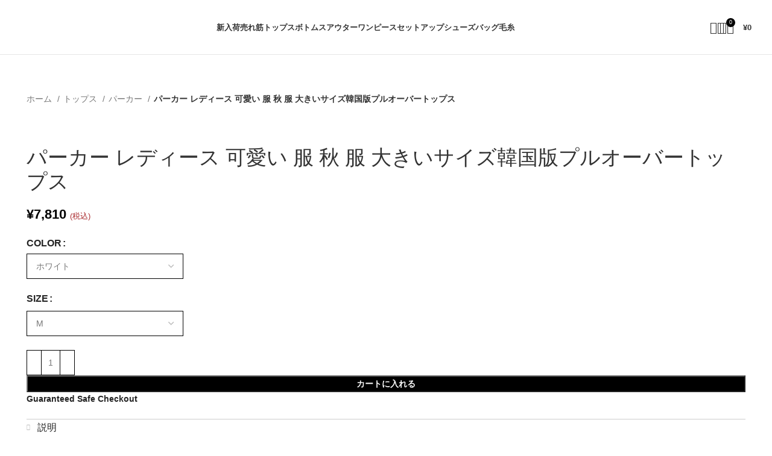

--- FILE ---
content_type: text/html; charset=UTF-8
request_url: https://www.kireibuy.com/product/%E3%83%91%E3%83%BC%E3%82%AB%E3%83%BC-%E3%83%AC%E3%83%87%E3%82%A3%E3%83%BC%E3%82%B9-%E5%8F%AF%E6%84%9B%E3%81%84-%E6%9C%8D-%E7%A7%8B-%E6%9C%8D-%E5%A4%A7%E3%81%8D%E3%81%84%E3%82%B5%E3%82%A4%E3%82%BA-5/
body_size: 80471
content:
<!DOCTYPE html><html lang="ja"><head><meta charset="UTF-8"><link rel="profile" href="https://gmpg.org/xfn/11"><link rel="pingback" href="https://www.kireibuy.com/xmlrpc.php"><meta name='robots' content='index, follow, max-image-preview:large, max-snippet:-1, max-video-preview:-1' /><style>img:is([sizes="auto" i], [sizes^="auto," i]) { contain-intrinsic-size: 3000px 1500px }</style> <script data-cfasync="false" data-pagespeed-no-defer>var gtm4wp_datalayer_name = "dataLayer";
	var dataLayer = dataLayer || [];
	const gtm4wp_use_sku_instead = false;
	const gtm4wp_id_prefix = '';
	const gtm4wp_remarketing = false;
	const gtm4wp_eec = true;
	const gtm4wp_classicec = false;
	const gtm4wp_currency = 'JPY';
	const gtm4wp_product_per_impression = 10;
	const gtm4wp_needs_shipping_address = false;
	const gtm4wp_business_vertical = 'retail';
	const gtm4wp_business_vertical_id = 'id';</script> <title>パーカー レディース 可愛い 服 秋 服 大きいサイズ韓国版プルオーバートップス | Kireibuy</title><link rel="canonical" href="https://www.kireibuy.com/product/パーカー-レディース-可愛い-服-秋-服-大きいサイズ-5/" /><meta property="og:locale" content="ja_JP" /><meta property="og:type" content="article" /><meta property="og:title" content="パーカー レディース 可愛い 服 秋 服 大きいサイズ韓国版プルオーバートップス | Kireibuy" /><meta property="og:description" content="肌触りが心地よいニットパーカーです。フー" /><meta property="og:url" content="https://www.kireibuy.com/product/パーカー-レディース-可愛い-服-秋-服-大きいサイズ-5/" /><meta property="og:site_name" content="Kireibuy" /><meta property="article:publisher" content="https://www.facebook.com/people/Kireibuy/100094342478011/" /><meta property="article:modified_time" content="2023-09-09T10:11:38+00:00" /><meta property="og:image" content="https://www.kireibuy.com/wp-content/uploads/2023/08/fa8d38aaf1994875a27bb0650156302c.jpg" /><meta property="og:image:width" content="900" /><meta property="og:image:height" content="1200" /><meta property="og:image:type" content="image/jpeg" /><meta name="twitter:card" content="summary_large_image" /><meta name="twitter:label1" content="推定読み取り時間" /><meta name="twitter:data1" content="2分" /> <script type="application/ld+json" class="yoast-schema-graph">{"@context":"https://schema.org","@graph":[{"@type":"WebPage","@id":"https://www.kireibuy.com/product/%e3%83%91%e3%83%bc%e3%82%ab%e3%83%bc-%e3%83%ac%e3%83%87%e3%82%a3%e3%83%bc%e3%82%b9-%e5%8f%af%e6%84%9b%e3%81%84-%e6%9c%8d-%e7%a7%8b-%e6%9c%8d-%e5%a4%a7%e3%81%8d%e3%81%84%e3%82%b5%e3%82%a4%e3%82%ba-5/","url":"https://www.kireibuy.com/product/%e3%83%91%e3%83%bc%e3%82%ab%e3%83%bc-%e3%83%ac%e3%83%87%e3%82%a3%e3%83%bc%e3%82%b9-%e5%8f%af%e6%84%9b%e3%81%84-%e6%9c%8d-%e7%a7%8b-%e6%9c%8d-%e5%a4%a7%e3%81%8d%e3%81%84%e3%82%b5%e3%82%a4%e3%82%ba-5/","name":"パーカー レディース 可愛い 服 秋 服 大きいサイズ韓国版プルオーバートップス | Kireibuy","isPartOf":{"@id":"https://www.kireibuy.com/#website"},"primaryImageOfPage":{"@id":"https://www.kireibuy.com/product/%e3%83%91%e3%83%bc%e3%82%ab%e3%83%bc-%e3%83%ac%e3%83%87%e3%82%a3%e3%83%bc%e3%82%b9-%e5%8f%af%e6%84%9b%e3%81%84-%e6%9c%8d-%e7%a7%8b-%e6%9c%8d-%e5%a4%a7%e3%81%8d%e3%81%84%e3%82%b5%e3%82%a4%e3%82%ba-5/#primaryimage"},"image":{"@id":"https://www.kireibuy.com/product/%e3%83%91%e3%83%bc%e3%82%ab%e3%83%bc-%e3%83%ac%e3%83%87%e3%82%a3%e3%83%bc%e3%82%b9-%e5%8f%af%e6%84%9b%e3%81%84-%e6%9c%8d-%e7%a7%8b-%e6%9c%8d-%e5%a4%a7%e3%81%8d%e3%81%84%e3%82%b5%e3%82%a4%e3%82%ba-5/#primaryimage"},"thumbnailUrl":"https://www.kireibuy.com/wp-content/uploads/2023/08/fa8d38aaf1994875a27bb0650156302c.jpg","datePublished":"2023-08-21T14:19:45+00:00","dateModified":"2023-09-09T10:11:38+00:00","breadcrumb":{"@id":"https://www.kireibuy.com/product/%e3%83%91%e3%83%bc%e3%82%ab%e3%83%bc-%e3%83%ac%e3%83%87%e3%82%a3%e3%83%bc%e3%82%b9-%e5%8f%af%e6%84%9b%e3%81%84-%e6%9c%8d-%e7%a7%8b-%e6%9c%8d-%e5%a4%a7%e3%81%8d%e3%81%84%e3%82%b5%e3%82%a4%e3%82%ba-5/#breadcrumb"},"inLanguage":"ja","potentialAction":[{"@type":"ReadAction","target":["https://www.kireibuy.com/product/%e3%83%91%e3%83%bc%e3%82%ab%e3%83%bc-%e3%83%ac%e3%83%87%e3%82%a3%e3%83%bc%e3%82%b9-%e5%8f%af%e6%84%9b%e3%81%84-%e6%9c%8d-%e7%a7%8b-%e6%9c%8d-%e5%a4%a7%e3%81%8d%e3%81%84%e3%82%b5%e3%82%a4%e3%82%ba-5/"]}]},{"@type":"ImageObject","inLanguage":"ja","@id":"https://www.kireibuy.com/product/%e3%83%91%e3%83%bc%e3%82%ab%e3%83%bc-%e3%83%ac%e3%83%87%e3%82%a3%e3%83%bc%e3%82%b9-%e5%8f%af%e6%84%9b%e3%81%84-%e6%9c%8d-%e7%a7%8b-%e6%9c%8d-%e5%a4%a7%e3%81%8d%e3%81%84%e3%82%b5%e3%82%a4%e3%82%ba-5/#primaryimage","url":"https://www.kireibuy.com/wp-content/uploads/2023/08/fa8d38aaf1994875a27bb0650156302c.jpg","contentUrl":"https://www.kireibuy.com/wp-content/uploads/2023/08/fa8d38aaf1994875a27bb0650156302c.jpg","width":900,"height":1200},{"@type":"BreadcrumbList","@id":"https://www.kireibuy.com/product/%e3%83%91%e3%83%bc%e3%82%ab%e3%83%bc-%e3%83%ac%e3%83%87%e3%82%a3%e3%83%bc%e3%82%b9-%e5%8f%af%e6%84%9b%e3%81%84-%e6%9c%8d-%e7%a7%8b-%e6%9c%8d-%e5%a4%a7%e3%81%8d%e3%81%84%e3%82%b5%e3%82%a4%e3%82%ba-5/#breadcrumb","itemListElement":[{"@type":"ListItem","position":1,"name":"Home","item":"https://www.kireibuy.com/"},{"@type":"ListItem","position":2,"name":"Shop","item":"https://www.kireibuy.com/shop/"},{"@type":"ListItem","position":3,"name":"パーカー レディース 可愛い 服 秋 服 大きいサイズ韓国版プルオーバートップス"}]},{"@type":"WebSite","@id":"https://www.kireibuy.com/#website","url":"https://www.kireibuy.com/","name":"Kireibuy","description":"Fashion clothing store for women","publisher":{"@id":"https://www.kireibuy.com/#/schema/person/c7651f508ae1ca927664cd4c5ea417cf"},"potentialAction":[{"@type":"SearchAction","target":{"@type":"EntryPoint","urlTemplate":"https://www.kireibuy.com/?s={search_term_string}"},"query-input":{"@type":"PropertyValueSpecification","valueRequired":true,"valueName":"search_term_string"}}],"inLanguage":"ja"},{"@type":["Person","Organization"],"@id":"https://www.kireibuy.com/#/schema/person/c7651f508ae1ca927664cd4c5ea417cf","name":"Kireibuy","image":{"@type":"ImageObject","inLanguage":"ja","@id":"https://www.kireibuy.com/#/schema/person/image/","url":"https://www.kireibuy.com/wp-content/uploads/2023/07/cropped-kireibuy-icon-black1.png","contentUrl":"https://www.kireibuy.com/wp-content/uploads/2023/07/cropped-kireibuy-icon-black1.png","width":512,"height":512,"caption":"Kireibuy"},"logo":{"@id":"https://www.kireibuy.com/#/schema/person/image/"},"sameAs":["http://www.kireibuy.com","https://www.facebook.com/people/Kireibuy/100094342478011/","https://www.instagram.com/kireibuy/"]}]}</script> <link rel='dns-prefetch' href='//fonts.googleapis.com' /><link rel="alternate" type="application/rss+xml" title="Kireibuy &raquo; フィード" href="https://www.kireibuy.com/feed/" /><link rel="alternate" type="application/rss+xml" title="Kireibuy &raquo; コメントフィード" href="https://www.kireibuy.com/comments/feed/" /><link rel="alternate" type="application/rss+xml" title="Kireibuy &raquo; パーカー レディース 可愛い 服 秋 服 大きいサイズ韓国版プルオーバートップス のコメントのフィード" href="https://www.kireibuy.com/product/%e3%83%91%e3%83%bc%e3%82%ab%e3%83%bc-%e3%83%ac%e3%83%87%e3%82%a3%e3%83%bc%e3%82%b9-%e5%8f%af%e6%84%9b%e3%81%84-%e6%9c%8d-%e7%a7%8b-%e6%9c%8d-%e5%a4%a7%e3%81%8d%e3%81%84%e3%82%b5%e3%82%a4%e3%82%ba-5/feed/" />
 <script src="//www.googletagmanager.com/gtag/js?id=G-Q5FDD2PGN0"  data-cfasync="false" data-wpfc-render="false" type="text/javascript" async></script> <script data-cfasync="false" data-wpfc-render="false" type="text/javascript">var mi_version = '9.2.2';
				var mi_track_user = true;
				var mi_no_track_reason = '';
								var MonsterInsightsDefaultLocations = {"page_location":"https:\/\/www.kireibuy.com\/product\/%E3%83%91%E3%83%BC%E3%82%AB%E3%83%BC-%E3%83%AC%E3%83%87%E3%82%A3%E3%83%BC%E3%82%B9-%E5%8F%AF%E6%84%9B%E3%81%84-%E6%9C%8D-%E7%A7%8B-%E6%9C%8D-%E5%A4%A7%E3%81%8D%E3%81%84%E3%82%B5%E3%82%A4%E3%82%BA-5\/"};
				if ( typeof MonsterInsightsPrivacyGuardFilter === 'function' ) {
					var MonsterInsightsLocations = (typeof MonsterInsightsExcludeQuery === 'object') ? MonsterInsightsPrivacyGuardFilter( MonsterInsightsExcludeQuery ) : MonsterInsightsPrivacyGuardFilter( MonsterInsightsDefaultLocations );
				} else {
					var MonsterInsightsLocations = (typeof MonsterInsightsExcludeQuery === 'object') ? MonsterInsightsExcludeQuery : MonsterInsightsDefaultLocations;
				}

								var disableStrs = [
										'ga-disable-G-Q5FDD2PGN0',
									];

				/* Function to detect opted out users */
				function __gtagTrackerIsOptedOut() {
					for (var index = 0; index < disableStrs.length; index++) {
						if (document.cookie.indexOf(disableStrs[index] + '=true') > -1) {
							return true;
						}
					}

					return false;
				}

				/* Disable tracking if the opt-out cookie exists. */
				if (__gtagTrackerIsOptedOut()) {
					for (var index = 0; index < disableStrs.length; index++) {
						window[disableStrs[index]] = true;
					}
				}

				/* Opt-out function */
				function __gtagTrackerOptout() {
					for (var index = 0; index < disableStrs.length; index++) {
						document.cookie = disableStrs[index] + '=true; expires=Thu, 31 Dec 2099 23:59:59 UTC; path=/';
						window[disableStrs[index]] = true;
					}
				}

				if ('undefined' === typeof gaOptout) {
					function gaOptout() {
						__gtagTrackerOptout();
					}
				}
								window.dataLayer = window.dataLayer || [];

				window.MonsterInsightsDualTracker = {
					helpers: {},
					trackers: {},
				};
				if (mi_track_user) {
					function __gtagDataLayer() {
						dataLayer.push(arguments);
					}

					function __gtagTracker(type, name, parameters) {
						if (!parameters) {
							parameters = {};
						}

						if (parameters.send_to) {
							__gtagDataLayer.apply(null, arguments);
							return;
						}

						if (type === 'event') {
														parameters.send_to = monsterinsights_frontend.v4_id;
							var hookName = name;
							if (typeof parameters['event_category'] !== 'undefined') {
								hookName = parameters['event_category'] + ':' + name;
							}

							if (typeof MonsterInsightsDualTracker.trackers[hookName] !== 'undefined') {
								MonsterInsightsDualTracker.trackers[hookName](parameters);
							} else {
								__gtagDataLayer('event', name, parameters);
							}
							
						} else {
							__gtagDataLayer.apply(null, arguments);
						}
					}

					__gtagTracker('js', new Date());
					__gtagTracker('set', {
						'developer_id.dZGIzZG': true,
											});
					if ( MonsterInsightsLocations.page_location ) {
						__gtagTracker('set', MonsterInsightsLocations);
					}
										__gtagTracker('config', 'G-Q5FDD2PGN0', {"forceSSL":"true","link_attribution":"true"} );
															window.gtag = __gtagTracker;										(function () {
						/* https://developers.google.com/analytics/devguides/collection/analyticsjs/ */
						/* ga and __gaTracker compatibility shim. */
						var noopfn = function () {
							return null;
						};
						var newtracker = function () {
							return new Tracker();
						};
						var Tracker = function () {
							return null;
						};
						var p = Tracker.prototype;
						p.get = noopfn;
						p.set = noopfn;
						p.send = function () {
							var args = Array.prototype.slice.call(arguments);
							args.unshift('send');
							__gaTracker.apply(null, args);
						};
						var __gaTracker = function () {
							var len = arguments.length;
							if (len === 0) {
								return;
							}
							var f = arguments[len - 1];
							if (typeof f !== 'object' || f === null || typeof f.hitCallback !== 'function') {
								if ('send' === arguments[0]) {
									var hitConverted, hitObject = false, action;
									if ('event' === arguments[1]) {
										if ('undefined' !== typeof arguments[3]) {
											hitObject = {
												'eventAction': arguments[3],
												'eventCategory': arguments[2],
												'eventLabel': arguments[4],
												'value': arguments[5] ? arguments[5] : 1,
											}
										}
									}
									if ('pageview' === arguments[1]) {
										if ('undefined' !== typeof arguments[2]) {
											hitObject = {
												'eventAction': 'page_view',
												'page_path': arguments[2],
											}
										}
									}
									if (typeof arguments[2] === 'object') {
										hitObject = arguments[2];
									}
									if (typeof arguments[5] === 'object') {
										Object.assign(hitObject, arguments[5]);
									}
									if ('undefined' !== typeof arguments[1].hitType) {
										hitObject = arguments[1];
										if ('pageview' === hitObject.hitType) {
											hitObject.eventAction = 'page_view';
										}
									}
									if (hitObject) {
										action = 'timing' === arguments[1].hitType ? 'timing_complete' : hitObject.eventAction;
										hitConverted = mapArgs(hitObject);
										__gtagTracker('event', action, hitConverted);
									}
								}
								return;
							}

							function mapArgs(args) {
								var arg, hit = {};
								var gaMap = {
									'eventCategory': 'event_category',
									'eventAction': 'event_action',
									'eventLabel': 'event_label',
									'eventValue': 'event_value',
									'nonInteraction': 'non_interaction',
									'timingCategory': 'event_category',
									'timingVar': 'name',
									'timingValue': 'value',
									'timingLabel': 'event_label',
									'page': 'page_path',
									'location': 'page_location',
									'title': 'page_title',
									'referrer' : 'page_referrer',
								};
								for (arg in args) {
																		if (!(!args.hasOwnProperty(arg) || !gaMap.hasOwnProperty(arg))) {
										hit[gaMap[arg]] = args[arg];
									} else {
										hit[arg] = args[arg];
									}
								}
								return hit;
							}

							try {
								f.hitCallback();
							} catch (ex) {
							}
						};
						__gaTracker.create = newtracker;
						__gaTracker.getByName = newtracker;
						__gaTracker.getAll = function () {
							return [];
						};
						__gaTracker.remove = noopfn;
						__gaTracker.loaded = true;
						window['__gaTracker'] = __gaTracker;
					})();
									} else {
										console.log("");
					(function () {
						function __gtagTracker() {
							return null;
						}

						window['__gtagTracker'] = __gtagTracker;
						window['gtag'] = __gtagTracker;
					})();
									}</script> <link data-optimized="1" rel='stylesheet' id='wp-block-library-css' href='https://www.kireibuy.com/wp-content/litespeed/css/b8636396f8d9106641efd060bd14cf56.css?ver=5567c' type='text/css' media='all' /><style id='classic-theme-styles-inline-css' type='text/css'>/*! This file is auto-generated */
.wp-block-button__link{color:#fff;background-color:#32373c;border-radius:9999px;box-shadow:none;text-decoration:none;padding:calc(.667em + 2px) calc(1.333em + 2px);font-size:1.125em}.wp-block-file__button{background:#32373c;color:#fff;text-decoration:none}</style><style id='safe-svg-svg-icon-style-inline-css' type='text/css'>.safe-svg-cover{text-align:center}.safe-svg-cover .safe-svg-inside{display:inline-block;max-width:100%}.safe-svg-cover svg{height:100%;max-height:100%;max-width:100%;width:100%}</style><link data-optimized="1" rel='stylesheet' id='cr-frontend-css-css' href='https://www.kireibuy.com/wp-content/litespeed/css/220f42fbe17be97e5bc45fea7ac77a5e.css?ver=36e5d' type='text/css' media='all' /><link data-optimized="1" rel='stylesheet' id='cr-badges-css-css' href='https://www.kireibuy.com/wp-content/litespeed/css/c03ee13c9e57d731f41d5b3671354b20.css?ver=70716' type='text/css' media='all' /><style id='global-styles-inline-css' type='text/css'>:root{--wp--preset--aspect-ratio--square: 1;--wp--preset--aspect-ratio--4-3: 4/3;--wp--preset--aspect-ratio--3-4: 3/4;--wp--preset--aspect-ratio--3-2: 3/2;--wp--preset--aspect-ratio--2-3: 2/3;--wp--preset--aspect-ratio--16-9: 16/9;--wp--preset--aspect-ratio--9-16: 9/16;--wp--preset--color--black: #000000;--wp--preset--color--cyan-bluish-gray: #abb8c3;--wp--preset--color--white: #ffffff;--wp--preset--color--pale-pink: #f78da7;--wp--preset--color--vivid-red: #cf2e2e;--wp--preset--color--luminous-vivid-orange: #ff6900;--wp--preset--color--luminous-vivid-amber: #fcb900;--wp--preset--color--light-green-cyan: #7bdcb5;--wp--preset--color--vivid-green-cyan: #00d084;--wp--preset--color--pale-cyan-blue: #8ed1fc;--wp--preset--color--vivid-cyan-blue: #0693e3;--wp--preset--color--vivid-purple: #9b51e0;--wp--preset--gradient--vivid-cyan-blue-to-vivid-purple: linear-gradient(135deg,rgba(6,147,227,1) 0%,rgb(155,81,224) 100%);--wp--preset--gradient--light-green-cyan-to-vivid-green-cyan: linear-gradient(135deg,rgb(122,220,180) 0%,rgb(0,208,130) 100%);--wp--preset--gradient--luminous-vivid-amber-to-luminous-vivid-orange: linear-gradient(135deg,rgba(252,185,0,1) 0%,rgba(255,105,0,1) 100%);--wp--preset--gradient--luminous-vivid-orange-to-vivid-red: linear-gradient(135deg,rgba(255,105,0,1) 0%,rgb(207,46,46) 100%);--wp--preset--gradient--very-light-gray-to-cyan-bluish-gray: linear-gradient(135deg,rgb(238,238,238) 0%,rgb(169,184,195) 100%);--wp--preset--gradient--cool-to-warm-spectrum: linear-gradient(135deg,rgb(74,234,220) 0%,rgb(151,120,209) 20%,rgb(207,42,186) 40%,rgb(238,44,130) 60%,rgb(251,105,98) 80%,rgb(254,248,76) 100%);--wp--preset--gradient--blush-light-purple: linear-gradient(135deg,rgb(255,206,236) 0%,rgb(152,150,240) 100%);--wp--preset--gradient--blush-bordeaux: linear-gradient(135deg,rgb(254,205,165) 0%,rgb(254,45,45) 50%,rgb(107,0,62) 100%);--wp--preset--gradient--luminous-dusk: linear-gradient(135deg,rgb(255,203,112) 0%,rgb(199,81,192) 50%,rgb(65,88,208) 100%);--wp--preset--gradient--pale-ocean: linear-gradient(135deg,rgb(255,245,203) 0%,rgb(182,227,212) 50%,rgb(51,167,181) 100%);--wp--preset--gradient--electric-grass: linear-gradient(135deg,rgb(202,248,128) 0%,rgb(113,206,126) 100%);--wp--preset--gradient--midnight: linear-gradient(135deg,rgb(2,3,129) 0%,rgb(40,116,252) 100%);--wp--preset--font-size--small: 13px;--wp--preset--font-size--medium: 20px;--wp--preset--font-size--large: 36px;--wp--preset--font-size--x-large: 42px;--wp--preset--spacing--20: 0.44rem;--wp--preset--spacing--30: 0.67rem;--wp--preset--spacing--40: 1rem;--wp--preset--spacing--50: 1.5rem;--wp--preset--spacing--60: 2.25rem;--wp--preset--spacing--70: 3.38rem;--wp--preset--spacing--80: 5.06rem;--wp--preset--shadow--natural: 6px 6px 9px rgba(0, 0, 0, 0.2);--wp--preset--shadow--deep: 12px 12px 50px rgba(0, 0, 0, 0.4);--wp--preset--shadow--sharp: 6px 6px 0px rgba(0, 0, 0, 0.2);--wp--preset--shadow--outlined: 6px 6px 0px -3px rgba(255, 255, 255, 1), 6px 6px rgba(0, 0, 0, 1);--wp--preset--shadow--crisp: 6px 6px 0px rgba(0, 0, 0, 1);}:where(.is-layout-flex){gap: 0.5em;}:where(.is-layout-grid){gap: 0.5em;}body .is-layout-flex{display: flex;}.is-layout-flex{flex-wrap: wrap;align-items: center;}.is-layout-flex > :is(*, div){margin: 0;}body .is-layout-grid{display: grid;}.is-layout-grid > :is(*, div){margin: 0;}:where(.wp-block-columns.is-layout-flex){gap: 2em;}:where(.wp-block-columns.is-layout-grid){gap: 2em;}:where(.wp-block-post-template.is-layout-flex){gap: 1.25em;}:where(.wp-block-post-template.is-layout-grid){gap: 1.25em;}.has-black-color{color: var(--wp--preset--color--black) !important;}.has-cyan-bluish-gray-color{color: var(--wp--preset--color--cyan-bluish-gray) !important;}.has-white-color{color: var(--wp--preset--color--white) !important;}.has-pale-pink-color{color: var(--wp--preset--color--pale-pink) !important;}.has-vivid-red-color{color: var(--wp--preset--color--vivid-red) !important;}.has-luminous-vivid-orange-color{color: var(--wp--preset--color--luminous-vivid-orange) !important;}.has-luminous-vivid-amber-color{color: var(--wp--preset--color--luminous-vivid-amber) !important;}.has-light-green-cyan-color{color: var(--wp--preset--color--light-green-cyan) !important;}.has-vivid-green-cyan-color{color: var(--wp--preset--color--vivid-green-cyan) !important;}.has-pale-cyan-blue-color{color: var(--wp--preset--color--pale-cyan-blue) !important;}.has-vivid-cyan-blue-color{color: var(--wp--preset--color--vivid-cyan-blue) !important;}.has-vivid-purple-color{color: var(--wp--preset--color--vivid-purple) !important;}.has-black-background-color{background-color: var(--wp--preset--color--black) !important;}.has-cyan-bluish-gray-background-color{background-color: var(--wp--preset--color--cyan-bluish-gray) !important;}.has-white-background-color{background-color: var(--wp--preset--color--white) !important;}.has-pale-pink-background-color{background-color: var(--wp--preset--color--pale-pink) !important;}.has-vivid-red-background-color{background-color: var(--wp--preset--color--vivid-red) !important;}.has-luminous-vivid-orange-background-color{background-color: var(--wp--preset--color--luminous-vivid-orange) !important;}.has-luminous-vivid-amber-background-color{background-color: var(--wp--preset--color--luminous-vivid-amber) !important;}.has-light-green-cyan-background-color{background-color: var(--wp--preset--color--light-green-cyan) !important;}.has-vivid-green-cyan-background-color{background-color: var(--wp--preset--color--vivid-green-cyan) !important;}.has-pale-cyan-blue-background-color{background-color: var(--wp--preset--color--pale-cyan-blue) !important;}.has-vivid-cyan-blue-background-color{background-color: var(--wp--preset--color--vivid-cyan-blue) !important;}.has-vivid-purple-background-color{background-color: var(--wp--preset--color--vivid-purple) !important;}.has-black-border-color{border-color: var(--wp--preset--color--black) !important;}.has-cyan-bluish-gray-border-color{border-color: var(--wp--preset--color--cyan-bluish-gray) !important;}.has-white-border-color{border-color: var(--wp--preset--color--white) !important;}.has-pale-pink-border-color{border-color: var(--wp--preset--color--pale-pink) !important;}.has-vivid-red-border-color{border-color: var(--wp--preset--color--vivid-red) !important;}.has-luminous-vivid-orange-border-color{border-color: var(--wp--preset--color--luminous-vivid-orange) !important;}.has-luminous-vivid-amber-border-color{border-color: var(--wp--preset--color--luminous-vivid-amber) !important;}.has-light-green-cyan-border-color{border-color: var(--wp--preset--color--light-green-cyan) !important;}.has-vivid-green-cyan-border-color{border-color: var(--wp--preset--color--vivid-green-cyan) !important;}.has-pale-cyan-blue-border-color{border-color: var(--wp--preset--color--pale-cyan-blue) !important;}.has-vivid-cyan-blue-border-color{border-color: var(--wp--preset--color--vivid-cyan-blue) !important;}.has-vivid-purple-border-color{border-color: var(--wp--preset--color--vivid-purple) !important;}.has-vivid-cyan-blue-to-vivid-purple-gradient-background{background: var(--wp--preset--gradient--vivid-cyan-blue-to-vivid-purple) !important;}.has-light-green-cyan-to-vivid-green-cyan-gradient-background{background: var(--wp--preset--gradient--light-green-cyan-to-vivid-green-cyan) !important;}.has-luminous-vivid-amber-to-luminous-vivid-orange-gradient-background{background: var(--wp--preset--gradient--luminous-vivid-amber-to-luminous-vivid-orange) !important;}.has-luminous-vivid-orange-to-vivid-red-gradient-background{background: var(--wp--preset--gradient--luminous-vivid-orange-to-vivid-red) !important;}.has-very-light-gray-to-cyan-bluish-gray-gradient-background{background: var(--wp--preset--gradient--very-light-gray-to-cyan-bluish-gray) !important;}.has-cool-to-warm-spectrum-gradient-background{background: var(--wp--preset--gradient--cool-to-warm-spectrum) !important;}.has-blush-light-purple-gradient-background{background: var(--wp--preset--gradient--blush-light-purple) !important;}.has-blush-bordeaux-gradient-background{background: var(--wp--preset--gradient--blush-bordeaux) !important;}.has-luminous-dusk-gradient-background{background: var(--wp--preset--gradient--luminous-dusk) !important;}.has-pale-ocean-gradient-background{background: var(--wp--preset--gradient--pale-ocean) !important;}.has-electric-grass-gradient-background{background: var(--wp--preset--gradient--electric-grass) !important;}.has-midnight-gradient-background{background: var(--wp--preset--gradient--midnight) !important;}.has-small-font-size{font-size: var(--wp--preset--font-size--small) !important;}.has-medium-font-size{font-size: var(--wp--preset--font-size--medium) !important;}.has-large-font-size{font-size: var(--wp--preset--font-size--large) !important;}.has-x-large-font-size{font-size: var(--wp--preset--font-size--x-large) !important;}
:where(.wp-block-post-template.is-layout-flex){gap: 1.25em;}:where(.wp-block-post-template.is-layout-grid){gap: 1.25em;}
:where(.wp-block-columns.is-layout-flex){gap: 2em;}:where(.wp-block-columns.is-layout-grid){gap: 2em;}
:root :where(.wp-block-pullquote){font-size: 1.5em;line-height: 1.6;}</style><style id='woocommerce-inline-inline-css' type='text/css'>.woocommerce form .form-row .required { visibility: visible; }</style><link data-optimized="1" rel='stylesheet' id='wvr-front-comment-css' href='https://www.kireibuy.com/wp-content/litespeed/css/d2a683bf3a99fdb32e9fd4462a13a411.css?ver=746cc' type='text/css' media='all' /><style id='wvr-front-comment-inline-css' type='text/css'>.wvr-customer-pick .wvr-select-sample-cmt{color: #000000; background-color:#dddddd;}.wvr-customer-pick .wvr-select-sample-cmt:hover{color: #ffffff; background-color:#ff0000;}.wvr-product-purchased{color: #000000; background-color:#eeeeee;}.wvr-icon-purchased{color: #000000;}.wvr-icon-purchased:before{content:'\e900'; margin-right:5px}</style><link data-optimized="1" rel='stylesheet' id='elementor-icons-css' href='https://www.kireibuy.com/wp-content/litespeed/css/20a8ecd42c96f5266fa1cdf7b642fc2e.css?ver=ae609' type='text/css' media='all' /><link data-optimized="1" rel='stylesheet' id='elementor-frontend-css' href='https://www.kireibuy.com/wp-content/litespeed/css/de6fc18e6c4c525228769cfa307e9bd0.css?ver=6524a' type='text/css' media='all' /><link data-optimized="1" rel='stylesheet' id='elementor-post-6-css' href='https://www.kireibuy.com/wp-content/litespeed/css/5a1ac8fd29457c7f4f549230d45c012d.css?ver=80d33' type='text/css' media='all' /><link data-optimized="1" rel='stylesheet' id='bootstrap-css' href='https://www.kireibuy.com/wp-content/litespeed/css/52984ad4120b14fd16a8321da0abcca1.css?ver=58762' type='text/css' media='all' /><link data-optimized="1" rel='stylesheet' id='woodmart-style-css' href='https://www.kireibuy.com/wp-content/litespeed/css/94adb7f8d5093f8f77220e3e62faa5a0.css?ver=f8ac9' type='text/css' media='all' /><link data-optimized="1" rel='stylesheet' id='wd-widget-recent-post-comments-css' href='https://www.kireibuy.com/wp-content/litespeed/css/c04c898ce49299a6b45b5a5ffe60e3ce.css?ver=4ab55' type='text/css' media='all' /><link data-optimized="1" rel='stylesheet' id='wd-widget-wd-recent-posts-css' href='https://www.kireibuy.com/wp-content/litespeed/css/a4dfa7a4fb1dc279e0feaf4c9ab30658.css?ver=fa9fb' type='text/css' media='all' /><link data-optimized="1" rel='stylesheet' id='wd-widget-nav-css' href='https://www.kireibuy.com/wp-content/litespeed/css/ed252f613f4a9dfe50790d8fc7a4e17c.css?ver=e69a3' type='text/css' media='all' /><link data-optimized="1" rel='stylesheet' id='wd-widget-wd-layered-nav-css' href='https://www.kireibuy.com/wp-content/litespeed/css/64995db51ea925abbc0362b8cab6b12d.css?ver=1c856' type='text/css' media='all' /><link data-optimized="1" rel='stylesheet' id='wd-woo-mod-swatches-base-css' href='https://www.kireibuy.com/wp-content/litespeed/css/c0cbfae70eb72b87838c18262a577666.css?ver=5f00f' type='text/css' media='all' /><link data-optimized="1" rel='stylesheet' id='wd-woo-mod-swatches-filter-css' href='https://www.kireibuy.com/wp-content/litespeed/css/48099ad7b6eebd91050f34b22f4cc5a5.css?ver=0056a' type='text/css' media='all' /><link data-optimized="1" rel='stylesheet' id='wd-widget-layered-nav-stock-status-css' href='https://www.kireibuy.com/wp-content/litespeed/css/b4a1f3ae1bd2d6a317c23968ccc64944.css?ver=93b64' type='text/css' media='all' /><link data-optimized="1" rel='stylesheet' id='wd-widget-product-list-css' href='https://www.kireibuy.com/wp-content/litespeed/css/045a4071479fa09cca8c84e791555b60.css?ver=8658d' type='text/css' media='all' /><link data-optimized="1" rel='stylesheet' id='wd-widget-slider-price-filter-css' href='https://www.kireibuy.com/wp-content/litespeed/css/bdb3e0617e79f6a9adb253e40e82bb0b.css?ver=7def2' type='text/css' media='all' /><link data-optimized="1" rel='stylesheet' id='wd-wp-gutenberg-css' href='https://www.kireibuy.com/wp-content/litespeed/css/74659455624ac2db51fe12b4da6194d8.css?ver=7d1ba' type='text/css' media='all' /><link data-optimized="1" rel='stylesheet' id='wd-woo-paypal-payments-css' href='https://www.kireibuy.com/wp-content/litespeed/css/dec38fad57582bab2b48c51101cb39e8.css?ver=ef39b' type='text/css' media='all' /><link data-optimized="1" rel='stylesheet' id='wd-elementor-base-css' href='https://www.kireibuy.com/wp-content/litespeed/css/2313f57da9ef9b032cfa6e34e4ed638b.css?ver=c9c8e' type='text/css' media='all' /><link data-optimized="1" rel='stylesheet' id='wd-woocommerce-base-css' href='https://www.kireibuy.com/wp-content/litespeed/css/c3e958e3f265659c209acae90aba1242.css?ver=cd34d' type='text/css' media='all' /><link data-optimized="1" rel='stylesheet' id='wd-mod-star-rating-css' href='https://www.kireibuy.com/wp-content/litespeed/css/5d8763bbefc1c2b71055ff483307b3e5.css?ver=1aca4' type='text/css' media='all' /><link data-optimized="1" rel='stylesheet' id='wd-woo-el-track-order-css' href='https://www.kireibuy.com/wp-content/litespeed/css/ef01eda6b446e19a9d74b5b6e19a935f.css?ver=2adb4' type='text/css' media='all' /><link data-optimized="1" rel='stylesheet' id='wd-woocommerce-block-notices-css' href='https://www.kireibuy.com/wp-content/litespeed/css/2fb28391abf0877c437f9863d23eb676.css?ver=6adb2' type='text/css' media='all' /><link data-optimized="1" rel='stylesheet' id='wd-woo-gutenberg-css' href='https://www.kireibuy.com/wp-content/litespeed/css/ef1317c0d68e2a75f53301ec0456eb59.css?ver=a5fdc' type='text/css' media='all' /><link data-optimized="1" rel='stylesheet' id='wd-woo-mod-quantity-css' href='https://www.kireibuy.com/wp-content/litespeed/css/cce540658e85b2e3e9698b7ee7dd4fbd.css?ver=5ab49' type='text/css' media='all' /><link data-optimized="1" rel='stylesheet' id='wd-woo-opt-free-progress-bar-css' href='https://www.kireibuy.com/wp-content/litespeed/css/d4c7fca126ebf355ffe2043bbed23706.css?ver=1ed9a' type='text/css' media='all' /><link data-optimized="1" rel='stylesheet' id='wd-woo-mod-progress-bar-css' href='https://www.kireibuy.com/wp-content/litespeed/css/ae97aebf910de5593f2ddd5900ce7925.css?ver=9b339' type='text/css' media='all' /><link data-optimized="1" rel='stylesheet' id='wd-woo-single-prod-el-base-css' href='https://www.kireibuy.com/wp-content/litespeed/css/6f304778ea0d822cdbaab85b87206d5f.css?ver=3df0a' type='text/css' media='all' /><link data-optimized="1" rel='stylesheet' id='wd-woo-mod-stock-status-css' href='https://www.kireibuy.com/wp-content/litespeed/css/95bda2b05aefe5f3f2c50049dfb178ce.css?ver=48612' type='text/css' media='all' /><link data-optimized="1" rel='stylesheet' id='wd-woo-mod-shop-attributes-css' href='https://www.kireibuy.com/wp-content/litespeed/css/dc82491c4a767e01be307b6ec0f52303.css?ver=d5942' type='text/css' media='all' /><link data-optimized="1" rel='stylesheet' id='child-style-css' href='https://www.kireibuy.com/wp-content/litespeed/css/0aa7fdbd7091c617ef292421f7242592.css?ver=0c83a' type='text/css' media='all' /><link data-optimized="1" rel='stylesheet' id='wd-header-base-css' href='https://www.kireibuy.com/wp-content/litespeed/css/fb8f2e96fbbe63ffcd663a086296645e.css?ver=6015b' type='text/css' media='all' /><link data-optimized="1" rel='stylesheet' id='wd-mod-tools-css' href='https://www.kireibuy.com/wp-content/litespeed/css/09e1251fb0030ed49da90f500a5b6951.css?ver=95e6c' type='text/css' media='all' /><link data-optimized="1" rel='stylesheet' id='wd-woo-mod-login-form-css' href='https://www.kireibuy.com/wp-content/litespeed/css/0a4a8d9095183a8f84ee0994d03e3413.css?ver=37af1' type='text/css' media='all' /><link data-optimized="1" rel='stylesheet' id='wd-header-my-account-css' href='https://www.kireibuy.com/wp-content/litespeed/css/37e9a74ab9c751991be473f7c35bdcba.css?ver=6b36c' type='text/css' media='all' /><link data-optimized="1" rel='stylesheet' id='wd-header-search-css' href='https://www.kireibuy.com/wp-content/litespeed/css/49796b9437b973451fff2e2147777664.css?ver=d32f4' type='text/css' media='all' /><link data-optimized="1" rel='stylesheet' id='wd-header-elements-base-css' href='https://www.kireibuy.com/wp-content/litespeed/css/d965ed3ce27e0be646884dae66d66b3a.css?ver=382f3' type='text/css' media='all' /><link data-optimized="1" rel='stylesheet' id='wd-header-cart-side-css' href='https://www.kireibuy.com/wp-content/litespeed/css/c1d6461d6487043126bc0004d189695b.css?ver=de256' type='text/css' media='all' /><link data-optimized="1" rel='stylesheet' id='wd-header-cart-css' href='https://www.kireibuy.com/wp-content/litespeed/css/0a7ebf844d8098c5aa99ef453e8ff1f5.css?ver=c2014' type='text/css' media='all' /><link data-optimized="1" rel='stylesheet' id='wd-widget-shopping-cart-css' href='https://www.kireibuy.com/wp-content/litespeed/css/fdcdbdd0e8285eb150884c68651fa4cb.css?ver=0841a' type='text/css' media='all' /><link data-optimized="1" rel='stylesheet' id='wd-header-mobile-nav-dropdown-css' href='https://www.kireibuy.com/wp-content/litespeed/css/5a94e918e9af9174b62f0a6848cd91ed.css?ver=bb571' type='text/css' media='all' /><link data-optimized="1" rel='stylesheet' id='wd-woo-single-prod-builder-css' href='https://www.kireibuy.com/wp-content/litespeed/css/45f7639f99b8fc467cdb00f27e38f622.css?ver=be2b9' type='text/css' media='all' /><link data-optimized="1" rel='stylesheet' id='wd-woo-el-breadcrumbs-builder-css' href='https://www.kireibuy.com/wp-content/litespeed/css/b4f72a9f608e76112503fa654345ae1e.css?ver=e3acc' type='text/css' media='all' /><link data-optimized="1" rel='stylesheet' id='wd-woo-single-prod-el-gallery-css' href='https://www.kireibuy.com/wp-content/litespeed/css/e9f6642aef25d2706142c42123a08358.css?ver=5da13' type='text/css' media='all' /><link data-optimized="1" rel='stylesheet' id='wd-woo-single-prod-el-gallery-opt-thumb-left-desktop-css' href='https://www.kireibuy.com/wp-content/litespeed/css/1ac89290812cf6413663c0ed8132a564.css?ver=38a4d' type='text/css' media='all' /><link data-optimized="1" rel='stylesheet' id='wd-swiper-css' href='https://www.kireibuy.com/wp-content/litespeed/css/0e4e9e7880360a187bc1ec5c828a6a34.css?ver=b4f00' type='text/css' media='all' /><link data-optimized="1" rel='stylesheet' id='wd-swiper-arrows-css' href='https://www.kireibuy.com/wp-content/litespeed/css/2263d0e61a8b2a6981d503efaff2ccbb.css?ver=dd90c' type='text/css' media='all' /><link data-optimized="1" rel='stylesheet' id='wd-woo-mod-variation-form-css' href='https://www.kireibuy.com/wp-content/litespeed/css/5299d5ce1661a27faee03d05eb25a4a9.css?ver=e4de7' type='text/css' media='all' /><link data-optimized="1" rel='stylesheet' id='wd-woo-mod-variation-form-single-css' href='https://www.kireibuy.com/wp-content/litespeed/css/72ab8239cb432d40065a58b748908e09.css?ver=c9c9f' type='text/css' media='all' /><link data-optimized="1" rel='stylesheet' id='wd-text-block-css' href='https://www.kireibuy.com/wp-content/litespeed/css/064413905fb12c8bea738c12e37b2eca.css?ver=8e781' type='text/css' media='all' /><link data-optimized="1" rel='stylesheet' id='wd-mod-comments-css' href='https://www.kireibuy.com/wp-content/litespeed/css/8d0a63e5a14435d7faa30e221d9f6c9b.css?ver=6c1f6' type='text/css' media='all' /><link data-optimized="1" rel='stylesheet' id='wd-woo-single-prod-el-reviews-css' href='https://www.kireibuy.com/wp-content/litespeed/css/0408cf5d7d0b794b6e634eb74bce454f.css?ver=e2d08' type='text/css' media='all' /><link data-optimized="1" rel='stylesheet' id='wd-woo-single-prod-el-reviews-style-2-css' href='https://www.kireibuy.com/wp-content/litespeed/css/f772437becea36a95f3668d7727581e2.css?ver=b0d4d' type='text/css' media='all' /><link data-optimized="1" rel='stylesheet' id='wd-accordion-css' href='https://www.kireibuy.com/wp-content/litespeed/css/d854e01a202004c523c8b3c67681e756.css?ver=df47d' type='text/css' media='all' /><link data-optimized="1" rel='stylesheet' id='wd-woo-single-prod-opt-rating-summary-css' href='https://www.kireibuy.com/wp-content/litespeed/css/92acebf546c808709d33b844cf39f3d6.css?ver=62568' type='text/css' media='all' /><link data-optimized="1" rel='stylesheet' id='wd-product-loop-css' href='https://www.kireibuy.com/wp-content/litespeed/css/356172eba3edc8bd39bb0cc1e422df71.css?ver=dfcd7' type='text/css' media='all' /><link data-optimized="1" rel='stylesheet' id='wd-product-loop-icons-css' href='https://www.kireibuy.com/wp-content/litespeed/css/76244b80c38809b5ca85088679472b55.css?ver=09281' type='text/css' media='all' /><link data-optimized="1" rel='stylesheet' id='wd-woo-opt-title-limit-css' href='https://www.kireibuy.com/wp-content/litespeed/css/3dc22b070018efee2afced348fd1fbd5.css?ver=d1704' type='text/css' media='all' /><link data-optimized="1" rel='stylesheet' id='wd-swiper-pagin-css' href='https://www.kireibuy.com/wp-content/litespeed/css/d7026a61ec1ba7ff5a0a0ff89841895b.css?ver=72b51' type='text/css' media='all' /><link data-optimized="1" rel='stylesheet' id='wd-widget-collapse-css' href='https://www.kireibuy.com/wp-content/litespeed/css/1d9fad191c634295c22888c62fadf9b4.css?ver=970d3' type='text/css' media='all' /><link data-optimized="1" rel='stylesheet' id='wd-footer-base-css' href='https://www.kireibuy.com/wp-content/litespeed/css/79dc8c2690ff43aeb56650fedd3fc0f2.css?ver=0a8b0' type='text/css' media='all' /><link data-optimized="1" rel='stylesheet' id='wd-info-box-css' href='https://www.kireibuy.com/wp-content/litespeed/css/81644e1fa2e361c244be6354a6c4da1b.css?ver=dcd77' type='text/css' media='all' /><link data-optimized="1" rel='stylesheet' id='wd-mc4wp-css' href='https://www.kireibuy.com/wp-content/litespeed/css/82c8445b54d6574e91113de821342bf2.css?ver=721fc' type='text/css' media='all' /><link data-optimized="1" rel='stylesheet' id='wd-social-icons-css' href='https://www.kireibuy.com/wp-content/litespeed/css/5d75d31f8d7d24659264fb8c081fe110.css?ver=e7a15' type='text/css' media='all' /><link data-optimized="1" rel='stylesheet' id='wd-mod-nav-menu-label-css' href='https://www.kireibuy.com/wp-content/litespeed/css/aa1b3997f2cb0e2b628b4726cde86229.css?ver=ce91a' type='text/css' media='all' /><link data-optimized="1" rel='stylesheet' id='wd-scroll-top-css' href='https://www.kireibuy.com/wp-content/litespeed/css/e124bc62915cff398d76f2d5fa1f9e81.css?ver=ea5d9' type='text/css' media='all' /><link data-optimized="1" rel='stylesheet' id='wd-wd-search-results-css' href='https://www.kireibuy.com/wp-content/litespeed/css/6504db949d4b64aef1f362bb3bee4168.css?ver=391bf' type='text/css' media='all' /><link data-optimized="1" rel='stylesheet' id='wd-wd-search-form-css' href='https://www.kireibuy.com/wp-content/litespeed/css/7ff74d96200ad829affdd8505512a83d.css?ver=a6bc9' type='text/css' media='all' /><link data-optimized="1" rel='stylesheet' id='wd-header-my-account-sidebar-css' href='https://www.kireibuy.com/wp-content/litespeed/css/e66f8e37cd852d0cecb955059eff4d85.css?ver=00d91' type='text/css' media='all' /><link data-optimized="1" rel='stylesheet' id='wd-cookies-popup-css' href='https://www.kireibuy.com/wp-content/litespeed/css/0640979f03166087a9e02db5286c04c4.css?ver=9ce18' type='text/css' media='all' /><link data-optimized="1" rel='stylesheet' id='wd-header-search-fullscreen-css' href='https://www.kireibuy.com/wp-content/litespeed/css/a5c9767e980c33bb2025509121c3efe7.css?ver=428ec' type='text/css' media='all' /><link data-optimized="1" rel='stylesheet' id='wd-header-search-fullscreen-1-css' href='https://www.kireibuy.com/wp-content/litespeed/css/f530c1e3d47f4b267171e49475da01a4.css?ver=267bf' type='text/css' media='all' /><link data-optimized="1" rel='stylesheet' id='elementor-gf-local-robotoslab-css' href='https://www.kireibuy.com/wp-content/litespeed/css/1cd0426207d3c87eed5e65fc621af58d.css?ver=bdc22' type='text/css' media='all' /> <script type="text/javascript" src="https://www.kireibuy.com/wp-content/plugins/google-analytics-for-wordpress/assets/js/frontend-gtag.min.js?ver=9.2.2" id="monsterinsights-frontend-script-js" data-wp-strategy="async" defer data-deferred="1"></script> <script data-cfasync="false" data-wpfc-render="false" type="text/javascript" id='monsterinsights-frontend-script-js-extra'>/*  */
var monsterinsights_frontend = {"js_events_tracking":"true","download_extensions":"doc,pdf,ppt,zip,xls,docx,pptx,xlsx","inbound_paths":"[{\"path\":\"\\\/go\\\/\",\"label\":\"affiliate\"},{\"path\":\"\\\/recommend\\\/\",\"label\":\"affiliate\"}]","home_url":"https:\/\/www.kireibuy.com","hash_tracking":"false","v4_id":"G-Q5FDD2PGN0"};/*  */</script> <script type="text/javascript" src="https://www.kireibuy.com/wp-includes/js/jquery/jquery.min.js?ver=3.7.1" id="jquery-core-js"></script> <script data-optimized="1" type="text/javascript" src="https://www.kireibuy.com/wp-content/litespeed/js/9f34ef8e3ecca9948a2e1aa7d531bf12.js?ver=5eef0" id="jquery-migrate-js" defer data-deferred="1"></script> <script data-optimized="1" type="text/javascript" src="https://www.kireibuy.com/wp-content/litespeed/js/c79abd94f1e4832e1b8ee81ee013b129.js?ver=58aa8" id="wc-jquery-blockui-js" defer="defer" data-wp-strategy="defer"></script> <script type="text/javascript" id="wc-add-to-cart-js-extra" src="[data-uri]" defer></script> <script data-optimized="1" type="text/javascript" src="https://www.kireibuy.com/wp-content/litespeed/js/07d4fa3b387c8696d23d0ad42200aded.js?ver=735f0" id="wc-add-to-cart-js" defer="defer" data-wp-strategy="defer"></script> <script data-optimized="1" type="text/javascript" src="https://www.kireibuy.com/wp-content/litespeed/js/b45101eaf0d78ae1e0e8cca68e2c305d.js?ver=36393" id="wc-zoom-js" defer="defer" data-wp-strategy="defer"></script> <script type="text/javascript" id="wc-single-product-js-extra" src="[data-uri]" defer></script> <script data-optimized="1" type="text/javascript" src="https://www.kireibuy.com/wp-content/litespeed/js/9788988fbfb808cde7b80ecb36e338e3.js?ver=9871a" id="wc-single-product-js" defer="defer" data-wp-strategy="defer"></script> <script data-optimized="1" type="text/javascript" src="https://www.kireibuy.com/wp-content/litespeed/js/31e2fc30d6e0f36ff62d05c2469ef2f6.js?ver=084c4" id="wc-js-cookie-js" defer="defer" data-wp-strategy="defer"></script> <script type="text/javascript" id="woocommerce-js-extra" src="[data-uri]" defer></script> <script data-optimized="1" type="text/javascript" src="https://www.kireibuy.com/wp-content/litespeed/js/6630e63f7ca2ab48ea4c0e0026b1f2c2.js?ver=4b959" id="woocommerce-js" defer="defer" data-wp-strategy="defer"></script> <script type="text/javascript" src="https://www.kireibuy.com/wp-content/plugins/duracelltomi-google-tag-manager/js/gtm4wp-woocommerce-enhanced.js?ver=1.18.1" id="gtm4wp-woocommerce-enhanced-js" defer data-deferred="1"></script> <script type="text/javascript" id="fast-comment-js-extra" src="[data-uri]" defer></script> <script data-optimized="1" type="text/javascript" src="https://www.kireibuy.com/wp-content/litespeed/js/abc60fed567df08162449804b9a23369.js?ver=86f9c" id="fast-comment-js" defer data-deferred="1"></script> <script data-optimized="1" type="text/javascript" src="https://www.kireibuy.com/wp-content/litespeed/js/9f81360a7dabf4cd89c687cf895fbf8b.js?ver=49fdd" id="wc-photoswipe-js" defer="defer" data-wp-strategy="defer"></script> <script data-optimized="1" type="text/javascript" src="https://www.kireibuy.com/wp-content/litespeed/js/96d175c34aedb2059f9631e6f58fd62a.js?ver=b3182" id="wc-photoswipe-ui-default-js" defer="defer" data-wp-strategy="defer"></script> <script data-optimized="1" type="text/javascript" src="https://www.kireibuy.com/wp-content/litespeed/js/2568000107135134321c66ed7f320969.js?ver=ab0a9" id="wd-device-library-js" defer data-deferred="1"></script> <script data-optimized="1" type="text/javascript" src="https://www.kireibuy.com/wp-content/litespeed/js/1fe8782da3d1a7df73269486d2deb7b4.js?ver=af95f" id="wd-scrollbar-js" defer data-deferred="1"></script> <link rel="https://api.w.org/" href="https://www.kireibuy.com/wp-json/" /><link rel="alternate" title="JSON" type="application/json" href="https://www.kireibuy.com/wp-json/wp/v2/product/22127" /><link rel="EditURI" type="application/rsd+xml" title="RSD" href="https://www.kireibuy.com/xmlrpc.php?rsd" /><meta name="generator" content="WordPress 6.8.3" /><meta name="generator" content="WooCommerce 10.4.3" /><link rel='shortlink' href='https://www.kireibuy.com/?p=22127' /><link rel="alternate" title="oEmbed (JSON)" type="application/json+oembed" href="https://www.kireibuy.com/wp-json/oembed/1.0/embed?url=https%3A%2F%2Fwww.kireibuy.com%2Fproduct%2F%25e3%2583%2591%25e3%2583%25bc%25e3%2582%25ab%25e3%2583%25bc-%25e3%2583%25ac%25e3%2583%2587%25e3%2582%25a3%25e3%2583%25bc%25e3%2582%25b9-%25e5%258f%25af%25e6%2584%259b%25e3%2581%2584-%25e6%259c%258d-%25e7%25a7%258b-%25e6%259c%258d-%25e5%25a4%25a7%25e3%2581%258d%25e3%2581%2584%25e3%2582%25b5%25e3%2582%25a4%25e3%2582%25ba-5%2F" /><link rel="alternate" title="oEmbed (XML)" type="text/xml+oembed" href="https://www.kireibuy.com/wp-json/oembed/1.0/embed?url=https%3A%2F%2Fwww.kireibuy.com%2Fproduct%2F%25e3%2583%2591%25e3%2583%25bc%25e3%2582%25ab%25e3%2583%25bc-%25e3%2583%25ac%25e3%2583%2587%25e3%2582%25a3%25e3%2583%25bc%25e3%2582%25b9-%25e5%258f%25af%25e6%2584%259b%25e3%2581%2584-%25e6%259c%258d-%25e7%25a7%258b-%25e6%259c%258d-%25e5%25a4%25a7%25e3%2581%258d%25e3%2581%2584%25e3%2582%25b5%25e3%2582%25a4%25e3%2582%25ba-5%2F&#038;format=xml" /> <script data-cfasync="false" data-pagespeed-no-defer type="text/javascript">var dataLayer_content = {"pagePostType":"product","pagePostType2":"single-product","pagePostAuthor":"zguangning","customerTotalOrders":0,"customerTotalOrderValue":"0.00","customerFirstName":"","customerLastName":"","customerBillingFirstName":"","customerBillingLastName":"","customerBillingCompany":"","customerBillingAddress1":"","customerBillingAddress2":"","customerBillingCity":"","customerBillingState":"","customerBillingPostcode":"","customerBillingCountry":"","customerBillingEmail":"","customerBillingEmailHash":"e3b0c44298fc1c149afbf4c8996fb92427ae41e4649b934ca495991b7852b855","customerBillingPhone":"","customerShippingFirstName":"","customerShippingLastName":"","customerShippingCompany":"","customerShippingAddress1":"","customerShippingAddress2":"","customerShippingCity":"","customerShippingState":"","customerShippingPostcode":"","customerShippingCountry":"","productRatingCounts":[],"productAverageRating":0,"productReviewCount":0,"productType":"variable","productIsVariable":1,"ecomm_prodid":22127,"ecomm_pagetype":"product","ecomm_totalvalue":7810};
	dataLayer.push( dataLayer_content );</script> <script data-cfasync="false">(function(w,d,s,l,i){w[l]=w[l]||[];w[l].push({'gtm.start':
new Date().getTime(),event:'gtm.js'});var f=d.getElementsByTagName(s)[0],
j=d.createElement(s),dl=l!='dataLayer'?'&l='+l:'';j.async=true;j.src=
'//www.googletagmanager.com/gtm.js?id='+i+dl;f.parentNode.insertBefore(j,f);
})(window,document,'script','dataLayer','GTM-NTVL76QW');</script> <meta name="viewport" content="width=device-width, initial-scale=1.0, maximum-scale=1.0, user-scalable=no">
<noscript><style>.woocommerce-product-gallery{ opacity: 1 !important; }</style></noscript><meta name="generator" content="Elementor 3.33.4; features: additional_custom_breakpoints; settings: css_print_method-external, google_font-enabled, font_display-swap"><style type="text/css">.recentcomments a{display:inline !important;padding:0 !important;margin:0 !important;}</style><style>.e-con.e-parent:nth-of-type(n+4):not(.e-lazyloaded):not(.e-no-lazyload),
				.e-con.e-parent:nth-of-type(n+4):not(.e-lazyloaded):not(.e-no-lazyload) * {
					background-image: none !important;
				}
				@media screen and (max-height: 1024px) {
					.e-con.e-parent:nth-of-type(n+3):not(.e-lazyloaded):not(.e-no-lazyload),
					.e-con.e-parent:nth-of-type(n+3):not(.e-lazyloaded):not(.e-no-lazyload) * {
						background-image: none !important;
					}
				}
				@media screen and (max-height: 640px) {
					.e-con.e-parent:nth-of-type(n+2):not(.e-lazyloaded):not(.e-no-lazyload),
					.e-con.e-parent:nth-of-type(n+2):not(.e-lazyloaded):not(.e-no-lazyload) * {
						background-image: none !important;
					}
				}</style><link rel="icon" href="https://www.kireibuy.com/wp-content/uploads/2023/07/cropped-kireibuy-icon-black1-32x32.png" sizes="32x32" /><link rel="icon" href="https://www.kireibuy.com/wp-content/uploads/2023/07/cropped-kireibuy-icon-black1-192x192.png" sizes="192x192" /><link rel="apple-touch-icon" href="https://www.kireibuy.com/wp-content/uploads/2023/07/cropped-kireibuy-icon-black1-180x180.png" /><meta name="msapplication-TileImage" content="https://www.kireibuy.com/wp-content/uploads/2023/07/cropped-kireibuy-icon-black1-270x270.png" /><style type="text/css" id="wp-custom-css">.woocommerce-form.woocommerce-form-register.register > .woocommerce-privacy-policy-text{
	display:none;
}
:is(.elementor-widget-woocommerce-product-add-to-cart,.woocommerce div.product .elementor-widget-woocommerce-product-add-to-cart,.elementor-widget-wc-add-to-cart,.woocommerce div.product .elementor-widget-wc-add-to-cart).elementor-add-to-cart--align-left .e-loop-add-to-cart-form-container, :is(.elementor-widget-woocommerce-product-add-to-cart,.woocommerce div.product .elementor-widget-woocommerce-product-add-to-cart,.elementor-widget-wc-add-to-cart,.woocommerce div.product .elementor-widget-wc-add-to-cart).elementor-add-to-cart--align-left:not([class*="--layout-stacked"]):not([class*="--layout-auto"]) form.cart.variations_form .woocommerce-variation-add-to-cart, :is(.elementor-widget-woocommerce-product-add-to-cart,.woocommerce div.product .elementor-widget-woocommerce-product-add-to-cart,.elementor-widget-wc-add-to-cart,.woocommerce div.product .elementor-widget-wc-add-to-cart).elementor-add-to-cart--align-left:not([class*="--layout-stacked"]):not([class*="--layout-auto"]) form.cart:not(.grouped_form):not(.variations_form), :is(.elementor-widget-woocommerce-product-add-to-cart,.woocommerce div.product .elementor-widget-woocommerce-product-add-to-cart,.elementor-widget-wc-add-to-cart,.woocommerce div.product .elementor-widget-wc-add-to-cart).elementor-add-to-cart--align-left[class*="--layout-auto"] .e-atc-qty-button-holder, :is(.elementor-widget-woocommerce-product-add-to-cart,.woocommerce div.product .elementor-widget-woocommerce-product-add-to-cart,.elementor-widget-wc-add-to-cart,.woocommerce div.product .elementor-widget-wc-add-to-cart).elementor-add-to-cart--align-left[class*="--layout-stacked"] .e-atc-qty-button-holder{
display:flex;
	flex-wrap:wrap;
}
:is(.elementor-widget-woocommerce-product-add-to-cart,.woocommerce div.product .elementor-widget-woocommerce-product-add-to-cart,.elementor-widget-wc-add-to-cart,.woocommerce div.product .elementor-widget-wc-add-to-cart).elementor-add-to-cart--align-center form.cart .button, :is(.elementor-widget-woocommerce-product-add-to-cart,.woocommerce div.product .elementor-widget-woocommerce-product-add-to-cart,.elementor-widget-wc-add-to-cart,.woocommerce div.product .elementor-widget-wc-add-to-cart).elementor-add-to-cart--align-center form.cart button, :is(.elementor-widget-woocommerce-product-add-to-cart,.woocommerce div.product .elementor-widget-woocommerce-product-add-to-cart,.elementor-widget-wc-add-to-cart,.woocommerce div.product .elementor-widget-wc-add-to-cart).elementor-add-to-cart--align-left form.cart .button, :is(.elementor-widget-woocommerce-product-add-to-cart,.woocommerce div.product .elementor-widget-woocommerce-product-add-to-cart,.elementor-widget-wc-add-to-cart,.woocommerce div.product .elementor-widget-wc-add-to-cart).elementor-add-to-cart--align-left form.cart button, :is(.elementor-widget-woocommerce-product-add-to-cart,.woocommerce div.product .elementor-widget-woocommerce-product-add-to-cart,.elementor-widget-wc-add-to-cart,.woocommerce div.product .elementor-widget-wc-add-to-cart).elementor-add-to-cart--align-right form.cart .button, :is(.elementor-widget-woocommerce-product-add-to-cart,.woocommerce div.product .elementor-widget-woocommerce-product-add-to-cart,.elementor-widget-wc-add-to-cart,.woocommerce div.product .elementor-widget-wc-add-to-cart).elementor-add-to-cart--align-right form.cart button {
margin-left:0;
}
.single_add_to_cart_button.elementor-button.button.alt{
	width:calc(100% - 111px);
	margin-left:0;
	height:3.3rem;
}
#wd-add-to-cart{
	width:100%;
	margin-left:0;
	height:3.3rem;
}</style><style></style><style id="wd-style-header_833025-css" data-type="wd-style-header_833025">:root{
	--wd-top-bar-h: .00001px;
	--wd-top-bar-sm-h: .00001px;
	--wd-top-bar-sticky-h: .00001px;
	--wd-top-bar-brd-w: .00001px;

	--wd-header-general-h: 90px;
	--wd-header-general-sm-h: 60px;
	--wd-header-general-sticky-h: 60px;
	--wd-header-general-brd-w: 1px;

	--wd-header-bottom-h: .00001px;
	--wd-header-bottom-sm-h: .00001px;
	--wd-header-bottom-sticky-h: .00001px;
	--wd-header-bottom-brd-w: .00001px;

	--wd-header-clone-h: .00001px;

	--wd-header-brd-w: calc(var(--wd-top-bar-brd-w) + var(--wd-header-general-brd-w) + var(--wd-header-bottom-brd-w));
	--wd-header-h: calc(var(--wd-top-bar-h) + var(--wd-header-general-h) + var(--wd-header-bottom-h) + var(--wd-header-brd-w));
	--wd-header-sticky-h: calc(var(--wd-top-bar-sticky-h) + var(--wd-header-general-sticky-h) + var(--wd-header-bottom-sticky-h) + var(--wd-header-clone-h) + var(--wd-header-brd-w));
	--wd-header-sm-h: calc(var(--wd-top-bar-sm-h) + var(--wd-header-general-sm-h) + var(--wd-header-bottom-sm-h) + var(--wd-header-brd-w));
}


.whb-sticked .whb-general-header .wd-dropdown:not(.sub-sub-menu) {
	margin-top: 10px;
}

.whb-sticked .whb-general-header .wd-dropdown:not(.sub-sub-menu):after {
	height: 20px;
}


:root:has(.whb-general-header.whb-border-boxed) {
	--wd-header-general-brd-w: .00001px;
}

@media (max-width: 1024px) {
:root:has(.whb-general-header.whb-hidden-mobile) {
	--wd-header-general-brd-w: .00001px;
}
}




		
.whb-9x1ytaxq7aphtb3npidp .searchform {
	--wd-form-height: 46px;
}
.whb-general-header {
	border-color: rgba(129, 129, 129, 0.2);border-bottom-width: 1px;border-bottom-style: solid;
}

.whb-header-bottom {
	border-bottom-width: 0px;border-bottom-style: solid;
}</style><style id="wd-style-theme_settings_default-css" data-type="wd-style-theme_settings_default">@font-face {
	font-weight: normal;
	font-style: normal;
	font-family: "woodmart-font";
	src: url("//www.kireibuy.com/wp-content/themes/woodmart/fonts/woodmart-font-1-400.woff2?v=7.5.1") format("woff2");
}

:root {
	--wd-text-font: "Lato", Arial, Helvetica, sans-serif;
	--wd-text-font-weight: 400;
	--wd-text-color: #777777;
	--wd-text-font-size: 14px;
	--wd-title-font: "Roboto", Arial, Helvetica, sans-serif;
	--wd-title-font-weight: 500;
	--wd-title-color: #242424;
	--wd-entities-title-font: "Roboto", Arial, Helvetica, sans-serif;
	--wd-entities-title-font-weight: 400;
	--wd-entities-title-color: #333333;
	--wd-entities-title-color-hover: rgb(51 51 51 / 65%);
	--wd-alternative-font: "Playfair Display", Arial, Helvetica, sans-serif;
	--wd-widget-title-font: "Roboto", Arial, Helvetica, sans-serif;
	--wd-widget-title-font-weight: 500;
	--wd-widget-title-transform: uppercase;
	--wd-widget-title-color: #333;
	--wd-widget-title-font-size: 16px;
	--wd-header-el-font: "Lato", Arial, Helvetica, sans-serif;
	--wd-header-el-font-weight: 700;
	--wd-header-el-transform: uppercase;
	--wd-header-el-font-size: 13px;
	--wd-primary-color: rgb(0,0,0);
	--wd-alternative-color: rgb(0,0,0);
	--wd-link-color: #333333;
	--wd-link-color-hover: #242424;
	--btn-default-bgcolor: #f7f7f7;
	--btn-default-bgcolor-hover: #efefef;
	--btn-accented-bgcolor: rgb(0,0,0);
	--btn-accented-bgcolor-hover: rgb(30,30,30);
	--btn-accented-color-hover: rgb(255,215,0);
	--wd-form-brd-width: 1px;
	--notices-success-bg: #459647;
	--notices-success-color: #fff;
	--notices-warning-bg: #E0B252;
	--notices-warning-color: #fff;
}
.wd-popup.wd-age-verify {
	--wd-popup-width: 500px;
}
.wd-popup.wd-promo-popup {
	background-color: #111111;
	background-image: url(https://www.kireibuy.com/wp-content/uploads/2021/08/promo-popup-2.jpg);
	background-repeat: no-repeat;
	background-size: cover;
	background-position: center center;
	--wd-popup-width: 800px;
}
.page-title-default {
	background-color: rgb(246,246,246);
	background-image: none;
	background-size: cover;
	background-position: center center;
}
.footer-container {
	background-color: #ffffff;
	background-image: none;
}
body, [class*=color-scheme-light], [class*=color-scheme-dark], .wd-search-form[class*="wd-header-search-form"] form.searchform, .wd-el-search .searchform {
	--wd-form-brd-color: rgb(0,0,0);
	--wd-form-brd-color-focus: rgb(0,0,0);
}
.wd-popup.popup-quick-view {
	--wd-popup-width: 920px;
}
:root{
--wd-container-w: 1222px;
--wd-form-brd-radius: 0px;
--btn-default-color: #333;
--btn-default-color-hover: #333;
--btn-accented-color: #fff;
--btn-default-brd-radius: 0px;
--btn-default-box-shadow: none;
--btn-default-box-shadow-hover: none;
--btn-default-box-shadow-active: none;
--btn-default-bottom: 0px;
--btn-accented-brd-radius: 0px;
--btn-accented-box-shadow: none;
--btn-accented-box-shadow-hover: none;
--btn-accented-box-shadow-active: none;
--btn-accented-bottom: 0px;
--wd-brd-radius: 0px;
}

@media (min-width: 1239px) {
.platform-Windows .wd-section-stretch > .elementor-container {
margin-left: auto;
margin-right: auto;
}
}

@media (min-width: 1222px) {
html:not(.platform-Windows) .wd-section-stretch > .elementor-container {
margin-left: auto;
margin-right: auto;
}
}</style></head><body class="wp-singular product-template-default single single-product postid-22127 wp-theme-woodmart wp-child-theme-woodmart-child theme-woodmart woocommerce woocommerce-page woocommerce-no-js wrapper-full-width  woodmart-product-design-default woodmart-product-sticky-on woodmart-archive-shop offcanvas-sidebar-mobile offcanvas-sidebar-tablet elementor-default elementor-kit-6"> <script type="text/javascript" id="wd-flicker-fix">// Flicker fix.</script> <noscript><iframe data-lazyloaded="1" src="about:blank" data-src="https://www.googletagmanager.com/ns.html?id=GTM-NTVL76QW" height="0" width="0" style="display:none;visibility:hidden" aria-hidden="true"></iframe><noscript><iframe src="https://www.googletagmanager.com/ns.html?id=GTM-NTVL76QW" height="0" width="0" style="display:none;visibility:hidden" aria-hidden="true"></iframe></noscript></noscript><div class="website-wrapper"><header class="whb-header whb-header_833025 whb-sticky-shadow whb-scroll-stick whb-sticky-real"><div class="whb-main-header"><div class="whb-row whb-general-header whb-sticky-row whb-without-bg whb-border-fullwidth whb-color-dark whb-flex-flex-middle"><div class="container"><div class="whb-flex-row whb-general-header-inner"><div class="whb-column whb-col-left whb-visible-lg"><div class="site-logo">
<a href="https://www.kireibuy.com/" class="wd-logo wd-main-logo" rel="home" aria-label="Site logo">
<img data-lazyloaded="1" data-placeholder-resp="1000x300" src="[data-uri]" width="1000" height="300" data-src="https://www.kireibuy.com/wp-content/uploads/2023/07/kireibuy_1000300.png" class="attachment-full size-full" alt="" style="max-width:180px;" decoding="async" data-srcset="https://www.kireibuy.com/wp-content/uploads/2023/07/kireibuy_1000300.png 1000w, https://www.kireibuy.com/wp-content/uploads/2023/07/kireibuy_1000300-50x15.png 50w, https://www.kireibuy.com/wp-content/uploads/2023/07/kireibuy_1000300-700x210.png 700w, https://www.kireibuy.com/wp-content/uploads/2023/07/kireibuy_1000300-400x120.png 400w, https://www.kireibuy.com/wp-content/uploads/2023/07/kireibuy_1000300-768x230.png 768w, https://www.kireibuy.com/wp-content/uploads/2023/07/kireibuy_1000300-860x258.png 860w, https://www.kireibuy.com/wp-content/uploads/2023/07/kireibuy_1000300-200x60.png 200w" data-sizes="(max-width: 1000px) 100vw, 1000px" /><noscript><img width="1000" height="300" src="https://www.kireibuy.com/wp-content/uploads/2023/07/kireibuy_1000300.png" class="attachment-full size-full" alt="" style="max-width:180px;" decoding="async" srcset="https://www.kireibuy.com/wp-content/uploads/2023/07/kireibuy_1000300.png 1000w, https://www.kireibuy.com/wp-content/uploads/2023/07/kireibuy_1000300-50x15.png 50w, https://www.kireibuy.com/wp-content/uploads/2023/07/kireibuy_1000300-700x210.png 700w, https://www.kireibuy.com/wp-content/uploads/2023/07/kireibuy_1000300-400x120.png 400w, https://www.kireibuy.com/wp-content/uploads/2023/07/kireibuy_1000300-768x230.png 768w, https://www.kireibuy.com/wp-content/uploads/2023/07/kireibuy_1000300-860x258.png 860w, https://www.kireibuy.com/wp-content/uploads/2023/07/kireibuy_1000300-200x60.png 200w" sizes="(max-width: 1000px) 100vw, 1000px" /></noscript>	</a></div></div><div class="whb-column whb-col-center whb-visible-lg"><div class="wd-header-nav wd-header-main-nav text-center wd-design-1" role="navigation" aria-label="Main navigation"><ul id="menu-jp-menu" class="menu wd-nav wd-nav-main wd-style-default wd-gap-s"><li id="menu-item-33443" class="menu-item menu-item-type-taxonomy menu-item-object-product_cat current-product-ancestor current-menu-parent current-product-parent menu-item-33443 item-level-0 menu-simple-dropdown wd-event-hover" ><a href="https://www.kireibuy.com/product-category/newarrival/" class="woodmart-nav-link"><span class="nav-link-text">新入荷</span></a></li><li id="menu-item-1033" class="menu-item menu-item-type-taxonomy menu-item-object-product_cat menu-item-1033 item-level-0 menu-simple-dropdown wd-event-hover" ><a href="https://www.kireibuy.com/product-category/bestseller/" class="woodmart-nav-link"><span class="nav-link-text">売れ筋</span></a></li><li id="menu-item-1027" class="menu-item menu-item-type-taxonomy menu-item-object-product_cat current-product-ancestor current-menu-parent current-product-parent menu-item-has-children menu-item-1027 item-level-0 menu-simple-dropdown wd-event-hover" ><a href="https://www.kireibuy.com/product-category/tops/" class="woodmart-nav-link"><span class="nav-link-text">トップス</span></a><div class="color-scheme-dark wd-design-default wd-dropdown-menu wd-dropdown"><div class="container"><ul class="wd-sub-menu color-scheme-dark"><li id="menu-item-32409" class="menu-item menu-item-type-taxonomy menu-item-object-product_cat menu-item-32409 item-level-1 wd-event-hover" ><a href="https://www.kireibuy.com/product-category/tops/long-sleeve-t-shirt/" class="woodmart-nav-link">長袖Tシャツ</a></li><li id="menu-item-20024" class="menu-item menu-item-type-taxonomy menu-item-object-product_cat menu-item-20024 item-level-1 wd-event-hover" ><a href="https://www.kireibuy.com/product-category/tops/t-shirt/" class="woodmart-nav-link">Tシャツ</a></li><li id="menu-item-20025" class="menu-item menu-item-type-taxonomy menu-item-object-product_cat menu-item-20025 item-level-1 wd-event-hover" ><a href="https://www.kireibuy.com/product-category/tops/shirt_blouse/" class="woodmart-nav-link">シャツ・ブラウス</a></li><li id="menu-item-20026" class="menu-item menu-item-type-taxonomy menu-item-object-product_cat menu-item-20026 item-level-1 wd-event-hover" ><a href="https://www.kireibuy.com/product-category/tops/sweater/" class="woodmart-nav-link">セーター・カットソー</a></li><li id="menu-item-20027" class="menu-item menu-item-type-taxonomy menu-item-object-product_cat current-product-ancestor current-menu-parent current-product-parent menu-item-20027 item-level-1 wd-event-hover" ><a href="https://www.kireibuy.com/product-category/tops/hoodie/" class="woodmart-nav-link">パーカー</a></li></ul></div></div></li><li id="menu-item-1028" class="menu-item menu-item-type-taxonomy menu-item-object-product_cat menu-item-has-children menu-item-1028 item-level-0 menu-simple-dropdown wd-event-hover" ><a href="https://www.kireibuy.com/product-category/bottoms/" class="woodmart-nav-link"><span class="nav-link-text">ボトムス</span></a><div class="color-scheme-dark wd-design-default wd-dropdown-menu wd-dropdown"><div class="container"><ul class="wd-sub-menu color-scheme-dark"><li id="menu-item-22196" class="menu-item menu-item-type-taxonomy menu-item-object-product_cat menu-item-22196 item-level-1 wd-event-hover" ><a href="https://www.kireibuy.com/product-category/bottoms/casual-pants/" class="woodmart-nav-link">カジュアルパンツ</a></li><li id="menu-item-22198" class="menu-item menu-item-type-taxonomy menu-item-object-product_cat menu-item-22198 item-level-1 wd-event-hover" ><a href="https://www.kireibuy.com/product-category/bottoms/denim-pants/" class="woodmart-nav-link">デニムパンツ</a></li><li id="menu-item-22197" class="menu-item menu-item-type-taxonomy menu-item-object-product_cat menu-item-22197 item-level-1 wd-event-hover" ><a href="https://www.kireibuy.com/product-category/bottoms/skirt/" class="woodmart-nav-link">スカート</a></li></ul></div></div></li><li id="menu-item-1030" class="menu-item menu-item-type-taxonomy menu-item-object-product_cat menu-item-has-children menu-item-1030 item-level-0 menu-simple-dropdown wd-event-hover" ><a href="https://www.kireibuy.com/product-category/outer/" class="woodmart-nav-link"><span class="nav-link-text">アウター</span></a><div class="color-scheme-dark wd-design-default wd-dropdown-menu wd-dropdown"><div class="container"><ul class="wd-sub-menu color-scheme-dark"><li id="menu-item-20028" class="menu-item menu-item-type-taxonomy menu-item-object-product_cat menu-item-20028 item-level-1 wd-event-hover" ><a href="https://www.kireibuy.com/product-category/outer/cardigan/" class="woodmart-nav-link">カーディガン</a></li><li id="menu-item-20029" class="menu-item menu-item-type-taxonomy menu-item-object-product_cat menu-item-20029 item-level-1 wd-event-hover" ><a href="https://www.kireibuy.com/product-category/outer/jacket/" class="woodmart-nav-link">ジャケット</a></li><li id="menu-item-20030" class="menu-item menu-item-type-taxonomy menu-item-object-product_cat menu-item-20030 item-level-1 wd-event-hover" ><a href="https://www.kireibuy.com/product-category/outer/suit-jacket/" class="woodmart-nav-link">スーツ</a></li><li id="menu-item-22218" class="menu-item menu-item-type-taxonomy menu-item-object-product_cat menu-item-22218 item-level-1 wd-event-hover" ><a href="https://www.kireibuy.com/product-category/outer/coat/" class="woodmart-nav-link">コート</a></li><li id="menu-item-22200" class="menu-item menu-item-type-taxonomy menu-item-object-product_cat menu-item-22200 item-level-1 wd-event-hover" ><a href="https://www.kireibuy.com/product-category/outer/cotton-coat/" class="woodmart-nav-link">ダウンジャケット・綿コート</a></li></ul></div></div></li><li id="menu-item-1029" class="menu-item menu-item-type-taxonomy menu-item-object-product_cat menu-item-1029 item-level-0 menu-simple-dropdown wd-event-hover" ><a href="https://www.kireibuy.com/product-category/dress/" class="woodmart-nav-link"><span class="nav-link-text">ワンピース</span></a></li><li id="menu-item-1031" class="menu-item menu-item-type-taxonomy menu-item-object-product_cat menu-item-1031 item-level-0 menu-simple-dropdown wd-event-hover" ><a href="https://www.kireibuy.com/product-category/set-up/" class="woodmart-nav-link"><span class="nav-link-text">セットアップ</span></a></li><li id="menu-item-1032" class="menu-item menu-item-type-taxonomy menu-item-object-product_cat menu-item-has-children menu-item-1032 item-level-0 menu-simple-dropdown wd-event-hover" ><a href="https://www.kireibuy.com/product-category/shoes/" class="woodmart-nav-link"><span class="nav-link-text">シューズ</span></a><div class="color-scheme-dark wd-design-default wd-dropdown-menu wd-dropdown"><div class="container"><ul class="wd-sub-menu color-scheme-dark"><li id="menu-item-28517" class="menu-item menu-item-type-taxonomy menu-item-object-product_cat menu-item-28517 item-level-1 wd-event-hover" ><a href="https://www.kireibuy.com/product-category/shoes/boots/" class="woodmart-nav-link">ブーツ</a></li><li id="menu-item-28516" class="menu-item menu-item-type-taxonomy menu-item-object-product_cat menu-item-28516 item-level-1 wd-event-hover" ><a href="https://www.kireibuy.com/product-category/shoes/pumps/" class="woodmart-nav-link">パンプス</a></li><li id="menu-item-28515" class="menu-item menu-item-type-taxonomy menu-item-object-product_cat menu-item-28515 item-level-1 wd-event-hover" ><a href="https://www.kireibuy.com/product-category/shoes/high-heels/" class="woodmart-nav-link">ハイヒール</a></li><li id="menu-item-28514" class="menu-item menu-item-type-taxonomy menu-item-object-product_cat menu-item-28514 item-level-1 wd-event-hover" ><a href="https://www.kireibuy.com/product-category/shoes/sneakers/" class="woodmart-nav-link">スニーカー</a></li></ul></div></div></li><li id="menu-item-28558" class="menu-item menu-item-type-taxonomy menu-item-object-product_cat menu-item-28558 item-level-0 menu-simple-dropdown wd-event-hover" ><a href="https://www.kireibuy.com/product-category/bag/" class="woodmart-nav-link"><span class="nav-link-text">バッグ</span></a></li><li id="menu-item-33097" class="menu-item menu-item-type-taxonomy menu-item-object-product_cat menu-item-33097 item-level-0 menu-simple-dropdown wd-event-hover" ><a href="https://www.kireibuy.com/product-category/yarn/" class="woodmart-nav-link"><span class="nav-link-text">毛糸</span></a></li></ul></div></div><div class="whb-column whb-col-right whb-visible-lg"><div class="wd-header-my-account wd-tools-element wd-event-hover wd-design-1 wd-account-style-icon login-side-opener whb-vssfpylqqax9pvkfnxoz">
<a href="https://www.kireibuy.com/my-account/" title="My account">
<span class="wd-tools-icon">
</span>
<span class="wd-tools-text">
Login / Register			</span></a></div><div class="wd-header-search wd-tools-element wd-design-1 wd-style-icon wd-display-full-screen whb-9x1ytaxq7aphtb3npidp" title="Search">
<a href="#" rel="nofollow" aria-label="Search">
<span class="wd-tools-icon">
</span><span class="wd-tools-text">
Search			</span></a></div><div class="wd-header-wishlist wd-tools-element wd-style-icon wd-design-2 whb-a22wdkiy3r40yw2paskq" title="My Wishlist">
<a href="https://www.kireibuy.com/wishlist/">
<span class="wd-tools-icon">
</span><span class="wd-tools-text">
Wishlist			</span></a></div><div class="wd-header-cart wd-tools-element wd-design-2 cart-widget-opener whb-nedhm962r512y1xz9j06">
<a href="https://www.kireibuy.com/cart/" title="Shopping cart">
<span class="wd-tools-icon">
<span class="wd-cart-number wd-tools-count">0 <span>items</span></span>
</span>
<span class="wd-tools-text">
<span class="wd-cart-subtotal"><span class="woocommerce-Price-amount amount"><bdi><span class="woocommerce-Price-currencySymbol">&yen;</span>0</bdi></span></span>
</span></a></div></div><div class="whb-column whb-mobile-left whb-hidden-lg"><div class="wd-tools-element wd-header-mobile-nav wd-style-icon wd-design-1 whb-g1k0m1tib7raxrwkm1t3">
<a href="#" rel="nofollow" aria-label="Open mobile menu">
<span class="wd-tools-icon">
</span><span class="wd-tools-text">Menu</span></a></div></div><div class="whb-column whb-mobile-center whb-hidden-lg"><div class="site-logo">
<a href="https://www.kireibuy.com/" class="wd-logo wd-main-logo" rel="home" aria-label="Site logo">
<img data-lazyloaded="1" data-placeholder-resp="1000x300" src="[data-uri]" width="1000" height="300" data-src="https://www.kireibuy.com/wp-content/uploads/2023/07/kireibuy_1000300.png" class="attachment-full size-full" alt="" style="max-width:140px;" decoding="async" data-srcset="https://www.kireibuy.com/wp-content/uploads/2023/07/kireibuy_1000300.png 1000w, https://www.kireibuy.com/wp-content/uploads/2023/07/kireibuy_1000300-50x15.png 50w, https://www.kireibuy.com/wp-content/uploads/2023/07/kireibuy_1000300-700x210.png 700w, https://www.kireibuy.com/wp-content/uploads/2023/07/kireibuy_1000300-400x120.png 400w, https://www.kireibuy.com/wp-content/uploads/2023/07/kireibuy_1000300-768x230.png 768w, https://www.kireibuy.com/wp-content/uploads/2023/07/kireibuy_1000300-860x258.png 860w, https://www.kireibuy.com/wp-content/uploads/2023/07/kireibuy_1000300-200x60.png 200w" data-sizes="(max-width: 1000px) 100vw, 1000px" /><noscript><img width="1000" height="300" src="https://www.kireibuy.com/wp-content/uploads/2023/07/kireibuy_1000300.png" class="attachment-full size-full" alt="" style="max-width:140px;" decoding="async" srcset="https://www.kireibuy.com/wp-content/uploads/2023/07/kireibuy_1000300.png 1000w, https://www.kireibuy.com/wp-content/uploads/2023/07/kireibuy_1000300-50x15.png 50w, https://www.kireibuy.com/wp-content/uploads/2023/07/kireibuy_1000300-700x210.png 700w, https://www.kireibuy.com/wp-content/uploads/2023/07/kireibuy_1000300-400x120.png 400w, https://www.kireibuy.com/wp-content/uploads/2023/07/kireibuy_1000300-768x230.png 768w, https://www.kireibuy.com/wp-content/uploads/2023/07/kireibuy_1000300-860x258.png 860w, https://www.kireibuy.com/wp-content/uploads/2023/07/kireibuy_1000300-200x60.png 200w" sizes="(max-width: 1000px) 100vw, 1000px" /></noscript>	</a></div></div><div class="whb-column whb-mobile-right whb-hidden-lg"><div class="wd-header-cart wd-tools-element wd-design-5 cart-widget-opener whb-trk5sfmvib0ch1s1qbtc">
<a href="https://www.kireibuy.com/cart/" title="Shopping cart">
<span class="wd-tools-icon">
<span class="wd-cart-number wd-tools-count">0 <span>items</span></span>
</span>
<span class="wd-tools-text">
<span class="wd-cart-subtotal"><span class="woocommerce-Price-amount amount"><bdi><span class="woocommerce-Price-currencySymbol">&yen;</span>0</bdi></span></span>
</span></a></div></div></div></div></div></div></header><div class="main-page-wrapper"><div class="container"><div class="row content-layout-wrapper align-items-start"><div class="site-content shop-content-area col-12 wd-builder-on" role="main"><div id="product-22127" class="single-product-page product type-product post-22127 status-publish first instock product_cat-all-products product_cat-tops product_cat-hoodie product_cat-newarrival has-post-thumbnail purchasable product-type-variable has-default-attributes"><link data-optimized="1" rel="stylesheet" id="elementor-post-33683-css" href="https://www.kireibuy.com/wp-content/litespeed/css/4bb7180bc34e2743665b3ecc38e51851.css?ver=9003e" type="text/css" media="all"><div data-elementor-type="wp-post" data-elementor-id="33683" class="elementor elementor-33683"><div class="elementor-element elementor-element-45b2f13f e-flex e-con-boxed e-con e-parent" data-id="45b2f13f" data-element_type="container"><div class="e-con-inner"><div class="elementor-element elementor-element-5931ced1 e-con-full e-flex e-con e-child" data-id="5931ced1" data-element_type="container"><div class="elementor-element elementor-element-5182aaea wd-nowrap-md wd-single-breadcrumbs wd-breadcrumbs text-left elementor-widget elementor-widget-wd_wc_breadcrumb" data-id="5182aaea" data-element_type="widget" data-widget_type="wd_wc_breadcrumb.default"><div class="elementor-widget-container"><nav class="woocommerce-breadcrumb" aria-label="Breadcrumb">				<a href="https://www.kireibuy.com" class="breadcrumb-link">
ホーム				</a>
<a href="https://www.kireibuy.com/product-category/tops/" class="breadcrumb-link">
トップス				</a>
<a href="https://www.kireibuy.com/product-category/tops/hoodie/" class="breadcrumb-link breadcrumb-link-last">
パーカー				</a>
<span class="breadcrumb-last">
パーカー レディース 可愛い 服 秋 服 大きいサイズ韓国版プルオーバートップス				</span></nav></div></div></div></div></div><div class="elementor-element elementor-element-202ba469 e-flex e-con-boxed e-con e-parent" data-id="202ba469" data-element_type="container"><div class="e-con-inner"><div class="elementor-element elementor-element-73de922b e-con-full e-flex e-con e-child" data-id="73de922b" data-element_type="container"><div class="elementor-element elementor-element-71d22324 e-con-full e-flex e-con e-child" data-id="71d22324" data-element_type="container"><div class="elementor-element elementor-element-7837309c wd-single-gallery elementor-widget-theme-post-content elementor-widget elementor-widget-wd_single_product_gallery" data-id="7837309c" data-element_type="widget" data-widget_type="wd_single_product_gallery.default"><div class="elementor-widget-container"><div class="woocommerce-product-gallery woocommerce-product-gallery--with-images woocommerce-product-gallery--columns-4 images wd-has-thumb thumbs-position-left wd-thumbs-wrap images image-action-none"><div class="wd-carousel-container wd-gallery-images"><div class="wd-carousel-inner"><figure class="woocommerce-product-gallery__wrapper wd-carousel wd-grid" style="--wd-col-lg:1;--wd-col-md:1;--wd-col-sm:1;"><div class="wd-carousel-wrap"><div class="wd-carousel-item"><figure data-thumb="https://www.kireibuy.com/wp-content/uploads/2023/08/fa8d38aaf1994875a27bb0650156302c-50x67.jpg" class="woocommerce-product-gallery__image"><a data-elementor-open-lightbox="no" href="https://www.kireibuy.com/wp-content/uploads/2023/08/fa8d38aaf1994875a27bb0650156302c.jpg"><img width="900" height="1200" src="https://www.kireibuy.com/wp-content/uploads/2023/08/fa8d38aaf1994875a27bb0650156302c.jpg" class="wp-post-image wp-post-image" alt="" title="fa8d38aaf1994875a27bb0650156302c" data-caption="" data-src="https://www.kireibuy.com/wp-content/uploads/2023/08/fa8d38aaf1994875a27bb0650156302c.jpg" data-large_image="https://www.kireibuy.com/wp-content/uploads/2023/08/fa8d38aaf1994875a27bb0650156302c.jpg" data-large_image_width="900" data-large_image_height="1200" decoding="async" srcset="https://www.kireibuy.com/wp-content/uploads/2023/08/fa8d38aaf1994875a27bb0650156302c.jpg 900w, https://www.kireibuy.com/wp-content/uploads/2023/08/fa8d38aaf1994875a27bb0650156302c-50x67.jpg 50w, https://www.kireibuy.com/wp-content/uploads/2023/08/fa8d38aaf1994875a27bb0650156302c-430x573.jpg 430w, https://www.kireibuy.com/wp-content/uploads/2023/08/fa8d38aaf1994875a27bb0650156302c-700x933.jpg 700w, https://www.kireibuy.com/wp-content/uploads/2023/08/fa8d38aaf1994875a27bb0650156302c-225x300.jpg 225w, https://www.kireibuy.com/wp-content/uploads/2023/08/fa8d38aaf1994875a27bb0650156302c-600x800.jpg 600w, https://www.kireibuy.com/wp-content/uploads/2023/08/fa8d38aaf1994875a27bb0650156302c-768x1024.jpg 768w, https://www.kireibuy.com/wp-content/uploads/2023/08/fa8d38aaf1994875a27bb0650156302c-860x1146.jpg 860w" sizes="(max-width: 900px) 100vw, 900px" /></a></figure></div><div class="wd-carousel-item"><figure data-thumb="https://www.kireibuy.com/wp-content/uploads/2023/08/5109057b3ee94dc48780b0650156313a-50x67.jpg" class="woocommerce-product-gallery__image">
<a data-elementor-open-lightbox="no" href="https://www.kireibuy.com/wp-content/uploads/2023/08/5109057b3ee94dc48780b0650156313a.jpg">
<img width="900" height="1200" src="https://www.kireibuy.com/wp-content/uploads/2023/08/5109057b3ee94dc48780b0650156313a.jpg" class="" alt="" title="5109057b3ee94dc48780b0650156313a" data-caption="" data-src="https://www.kireibuy.com/wp-content/uploads/2023/08/5109057b3ee94dc48780b0650156313a.jpg" data-large_image="https://www.kireibuy.com/wp-content/uploads/2023/08/5109057b3ee94dc48780b0650156313a.jpg" data-large_image_width="900" data-large_image_height="1200" decoding="async" srcset="https://www.kireibuy.com/wp-content/uploads/2023/08/5109057b3ee94dc48780b0650156313a.jpg 900w, https://www.kireibuy.com/wp-content/uploads/2023/08/5109057b3ee94dc48780b0650156313a-50x67.jpg 50w, https://www.kireibuy.com/wp-content/uploads/2023/08/5109057b3ee94dc48780b0650156313a-430x573.jpg 430w, https://www.kireibuy.com/wp-content/uploads/2023/08/5109057b3ee94dc48780b0650156313a-700x933.jpg 700w, https://www.kireibuy.com/wp-content/uploads/2023/08/5109057b3ee94dc48780b0650156313a-225x300.jpg 225w, https://www.kireibuy.com/wp-content/uploads/2023/08/5109057b3ee94dc48780b0650156313a-600x800.jpg 600w, https://www.kireibuy.com/wp-content/uploads/2023/08/5109057b3ee94dc48780b0650156313a-768x1024.jpg 768w, https://www.kireibuy.com/wp-content/uploads/2023/08/5109057b3ee94dc48780b0650156313a-860x1146.jpg 860w" sizes="(max-width: 900px) 100vw, 900px" />				</a></figure></div><div class="wd-carousel-item"><figure data-thumb="https://www.kireibuy.com/wp-content/uploads/2023/08/2806c29562cd4562915db06501563219-50x67.jpg" class="woocommerce-product-gallery__image">
<a data-elementor-open-lightbox="no" href="https://www.kireibuy.com/wp-content/uploads/2023/08/2806c29562cd4562915db06501563219.jpg">
<img width="900" height="1200" src="https://www.kireibuy.com/wp-content/uploads/2023/08/2806c29562cd4562915db06501563219.jpg" class="" alt="" title="2806c29562cd4562915db06501563219" data-caption="" data-src="https://www.kireibuy.com/wp-content/uploads/2023/08/2806c29562cd4562915db06501563219.jpg" data-large_image="https://www.kireibuy.com/wp-content/uploads/2023/08/2806c29562cd4562915db06501563219.jpg" data-large_image_width="900" data-large_image_height="1200" decoding="async" srcset="https://www.kireibuy.com/wp-content/uploads/2023/08/2806c29562cd4562915db06501563219.jpg 900w, https://www.kireibuy.com/wp-content/uploads/2023/08/2806c29562cd4562915db06501563219-50x67.jpg 50w, https://www.kireibuy.com/wp-content/uploads/2023/08/2806c29562cd4562915db06501563219-430x573.jpg 430w, https://www.kireibuy.com/wp-content/uploads/2023/08/2806c29562cd4562915db06501563219-700x933.jpg 700w, https://www.kireibuy.com/wp-content/uploads/2023/08/2806c29562cd4562915db06501563219-225x300.jpg 225w, https://www.kireibuy.com/wp-content/uploads/2023/08/2806c29562cd4562915db06501563219-600x800.jpg 600w, https://www.kireibuy.com/wp-content/uploads/2023/08/2806c29562cd4562915db06501563219-768x1024.jpg 768w, https://www.kireibuy.com/wp-content/uploads/2023/08/2806c29562cd4562915db06501563219-860x1146.jpg 860w" sizes="(max-width: 900px) 100vw, 900px" />				</a></figure></div><div class="wd-carousel-item"><figure data-thumb="https://www.kireibuy.com/wp-content/uploads/2023/08/91a2206e28de4c3db08fb06501563308-50x67.jpg" class="woocommerce-product-gallery__image">
<a data-elementor-open-lightbox="no" href="https://www.kireibuy.com/wp-content/uploads/2023/08/91a2206e28de4c3db08fb06501563308.jpg">
<img width="900" height="1200" src="https://www.kireibuy.com/wp-content/uploads/2023/08/91a2206e28de4c3db08fb06501563308.jpg" class="" alt="" title="91a2206e28de4c3db08fb06501563308" data-caption="" data-src="https://www.kireibuy.com/wp-content/uploads/2023/08/91a2206e28de4c3db08fb06501563308.jpg" data-large_image="https://www.kireibuy.com/wp-content/uploads/2023/08/91a2206e28de4c3db08fb06501563308.jpg" data-large_image_width="900" data-large_image_height="1200" decoding="async" srcset="https://www.kireibuy.com/wp-content/uploads/2023/08/91a2206e28de4c3db08fb06501563308.jpg 900w, https://www.kireibuy.com/wp-content/uploads/2023/08/91a2206e28de4c3db08fb06501563308-50x67.jpg 50w, https://www.kireibuy.com/wp-content/uploads/2023/08/91a2206e28de4c3db08fb06501563308-430x573.jpg 430w, https://www.kireibuy.com/wp-content/uploads/2023/08/91a2206e28de4c3db08fb06501563308-700x933.jpg 700w, https://www.kireibuy.com/wp-content/uploads/2023/08/91a2206e28de4c3db08fb06501563308-225x300.jpg 225w, https://www.kireibuy.com/wp-content/uploads/2023/08/91a2206e28de4c3db08fb06501563308-600x800.jpg 600w, https://www.kireibuy.com/wp-content/uploads/2023/08/91a2206e28de4c3db08fb06501563308-768x1024.jpg 768w, https://www.kireibuy.com/wp-content/uploads/2023/08/91a2206e28de4c3db08fb06501563308-860x1146.jpg 860w" sizes="(max-width: 900px) 100vw, 900px" />				</a></figure></div><div class="wd-carousel-item"><figure data-thumb="https://www.kireibuy.com/wp-content/uploads/2023/09/649096cbd05a4482af88b0780127371c-50x67.jpg" class="woocommerce-product-gallery__image">
<a data-elementor-open-lightbox="no" href="https://www.kireibuy.com/wp-content/uploads/2023/09/649096cbd05a4482af88b0780127371c.jpg">
<img width="900" height="1200" src="https://www.kireibuy.com/wp-content/uploads/2023/09/649096cbd05a4482af88b0780127371c.jpg" class="" alt="" title="649096cbd05a4482af88b0780127371c" data-caption="" data-src="https://www.kireibuy.com/wp-content/uploads/2023/09/649096cbd05a4482af88b0780127371c.jpg" data-large_image="https://www.kireibuy.com/wp-content/uploads/2023/09/649096cbd05a4482af88b0780127371c.jpg" data-large_image_width="900" data-large_image_height="1200" decoding="async" srcset="https://www.kireibuy.com/wp-content/uploads/2023/09/649096cbd05a4482af88b0780127371c.jpg 900w, https://www.kireibuy.com/wp-content/uploads/2023/09/649096cbd05a4482af88b0780127371c-50x67.jpg 50w, https://www.kireibuy.com/wp-content/uploads/2023/09/649096cbd05a4482af88b0780127371c-430x573.jpg 430w, https://www.kireibuy.com/wp-content/uploads/2023/09/649096cbd05a4482af88b0780127371c-700x933.jpg 700w, https://www.kireibuy.com/wp-content/uploads/2023/09/649096cbd05a4482af88b0780127371c-225x300.jpg 225w, https://www.kireibuy.com/wp-content/uploads/2023/09/649096cbd05a4482af88b0780127371c-600x800.jpg 600w, https://www.kireibuy.com/wp-content/uploads/2023/09/649096cbd05a4482af88b0780127371c-768x1024.jpg 768w, https://www.kireibuy.com/wp-content/uploads/2023/09/649096cbd05a4482af88b0780127371c-860x1146.jpg 860w" sizes="(max-width: 900px) 100vw, 900px" />				</a></figure></div><div class="wd-carousel-item"><figure data-thumb="https://www.kireibuy.com/wp-content/uploads/2023/09/55b659c009c34a07a346b0780127378f-50x67.jpg" class="woocommerce-product-gallery__image">
<a data-elementor-open-lightbox="no" href="https://www.kireibuy.com/wp-content/uploads/2023/09/55b659c009c34a07a346b0780127378f.jpg">
<img width="900" height="1200" src="https://www.kireibuy.com/wp-content/uploads/2023/09/55b659c009c34a07a346b0780127378f.jpg" class="" alt="" title="55b659c009c34a07a346b0780127378f" data-caption="" data-src="https://www.kireibuy.com/wp-content/uploads/2023/09/55b659c009c34a07a346b0780127378f.jpg" data-large_image="https://www.kireibuy.com/wp-content/uploads/2023/09/55b659c009c34a07a346b0780127378f.jpg" data-large_image_width="900" data-large_image_height="1200" decoding="async" srcset="https://www.kireibuy.com/wp-content/uploads/2023/09/55b659c009c34a07a346b0780127378f.jpg 900w, https://www.kireibuy.com/wp-content/uploads/2023/09/55b659c009c34a07a346b0780127378f-50x67.jpg 50w, https://www.kireibuy.com/wp-content/uploads/2023/09/55b659c009c34a07a346b0780127378f-430x573.jpg 430w, https://www.kireibuy.com/wp-content/uploads/2023/09/55b659c009c34a07a346b0780127378f-700x933.jpg 700w, https://www.kireibuy.com/wp-content/uploads/2023/09/55b659c009c34a07a346b0780127378f-225x300.jpg 225w, https://www.kireibuy.com/wp-content/uploads/2023/09/55b659c009c34a07a346b0780127378f-600x800.jpg 600w, https://www.kireibuy.com/wp-content/uploads/2023/09/55b659c009c34a07a346b0780127378f-768x1024.jpg 768w, https://www.kireibuy.com/wp-content/uploads/2023/09/55b659c009c34a07a346b0780127378f-860x1146.jpg 860w" sizes="(max-width: 900px) 100vw, 900px" />				</a></figure></div><div class="wd-carousel-item"><figure data-thumb="https://www.kireibuy.com/wp-content/uploads/2023/09/daa13413a24c4289a1c0b07801273819-50x67.jpg" class="woocommerce-product-gallery__image">
<a data-elementor-open-lightbox="no" href="https://www.kireibuy.com/wp-content/uploads/2023/09/daa13413a24c4289a1c0b07801273819.jpg">
<img width="900" height="1200" src="https://www.kireibuy.com/wp-content/uploads/2023/09/daa13413a24c4289a1c0b07801273819.jpg" class="" alt="" title="daa13413a24c4289a1c0b07801273819" data-caption="" data-src="https://www.kireibuy.com/wp-content/uploads/2023/09/daa13413a24c4289a1c0b07801273819.jpg" data-large_image="https://www.kireibuy.com/wp-content/uploads/2023/09/daa13413a24c4289a1c0b07801273819.jpg" data-large_image_width="900" data-large_image_height="1200" decoding="async" srcset="https://www.kireibuy.com/wp-content/uploads/2023/09/daa13413a24c4289a1c0b07801273819.jpg 900w, https://www.kireibuy.com/wp-content/uploads/2023/09/daa13413a24c4289a1c0b07801273819-50x67.jpg 50w, https://www.kireibuy.com/wp-content/uploads/2023/09/daa13413a24c4289a1c0b07801273819-430x573.jpg 430w, https://www.kireibuy.com/wp-content/uploads/2023/09/daa13413a24c4289a1c0b07801273819-700x933.jpg 700w, https://www.kireibuy.com/wp-content/uploads/2023/09/daa13413a24c4289a1c0b07801273819-225x300.jpg 225w, https://www.kireibuy.com/wp-content/uploads/2023/09/daa13413a24c4289a1c0b07801273819-600x800.jpg 600w, https://www.kireibuy.com/wp-content/uploads/2023/09/daa13413a24c4289a1c0b07801273819-768x1024.jpg 768w, https://www.kireibuy.com/wp-content/uploads/2023/09/daa13413a24c4289a1c0b07801273819-860x1146.jpg 860w" sizes="(max-width: 900px) 100vw, 900px" />				</a></figure></div><div class="wd-carousel-item"><figure data-thumb="https://www.kireibuy.com/wp-content/uploads/2023/09/cb9340e05bc140dd90c8b078012738ca-50x67.jpg" class="woocommerce-product-gallery__image">
<a data-elementor-open-lightbox="no" href="https://www.kireibuy.com/wp-content/uploads/2023/09/cb9340e05bc140dd90c8b078012738ca.jpg">
<img width="900" height="1200" src="https://www.kireibuy.com/wp-content/uploads/2023/09/cb9340e05bc140dd90c8b078012738ca.jpg" class="" alt="" title="cb9340e05bc140dd90c8b078012738ca" data-caption="" data-src="https://www.kireibuy.com/wp-content/uploads/2023/09/cb9340e05bc140dd90c8b078012738ca.jpg" data-large_image="https://www.kireibuy.com/wp-content/uploads/2023/09/cb9340e05bc140dd90c8b078012738ca.jpg" data-large_image_width="900" data-large_image_height="1200" decoding="async" srcset="https://www.kireibuy.com/wp-content/uploads/2023/09/cb9340e05bc140dd90c8b078012738ca.jpg 900w, https://www.kireibuy.com/wp-content/uploads/2023/09/cb9340e05bc140dd90c8b078012738ca-50x67.jpg 50w, https://www.kireibuy.com/wp-content/uploads/2023/09/cb9340e05bc140dd90c8b078012738ca-430x573.jpg 430w, https://www.kireibuy.com/wp-content/uploads/2023/09/cb9340e05bc140dd90c8b078012738ca-700x933.jpg 700w, https://www.kireibuy.com/wp-content/uploads/2023/09/cb9340e05bc140dd90c8b078012738ca-225x300.jpg 225w, https://www.kireibuy.com/wp-content/uploads/2023/09/cb9340e05bc140dd90c8b078012738ca-600x800.jpg 600w, https://www.kireibuy.com/wp-content/uploads/2023/09/cb9340e05bc140dd90c8b078012738ca-768x1024.jpg 768w, https://www.kireibuy.com/wp-content/uploads/2023/09/cb9340e05bc140dd90c8b078012738ca-860x1146.jpg 860w" sizes="(max-width: 900px) 100vw, 900px" />				</a></figure></div></figure><div class="wd-nav-arrows wd-pos-sep wd-hover-1 wd-custom-style wd-icon-1"><div class="wd-btn-arrow wd-prev wd-disabled"><div class="wd-arrow-inner"></div></div><div class="wd-btn-arrow wd-next"><div class="wd-arrow-inner"></div></div></div></div></div><div class="wd-carousel-container wd-gallery-thumb"><div class="wd-carousel-inner"><div class="wd-carousel wd-grid" style="--wd-col-lg:4;--wd-col-md:4;--wd-col-sm:3;"><div class="wd-carousel-wrap"><div class="wd-carousel-item ">
<img data-lazyloaded="1" data-placeholder-resp="50x67" src="[data-uri]" width="50" height="67" data-src="https://www.kireibuy.com/wp-content/uploads/2023/08/fa8d38aaf1994875a27bb0650156302c-50x67.jpg" class="attachment-50x0 size-50x0" alt="" decoding="async" data-srcset="https://www.kireibuy.com/wp-content/uploads/2023/08/fa8d38aaf1994875a27bb0650156302c-50x67.jpg 50w, https://www.kireibuy.com/wp-content/uploads/2023/08/fa8d38aaf1994875a27bb0650156302c-430x573.jpg 430w, https://www.kireibuy.com/wp-content/uploads/2023/08/fa8d38aaf1994875a27bb0650156302c-700x933.jpg 700w, https://www.kireibuy.com/wp-content/uploads/2023/08/fa8d38aaf1994875a27bb0650156302c-225x300.jpg 225w, https://www.kireibuy.com/wp-content/uploads/2023/08/fa8d38aaf1994875a27bb0650156302c-600x800.jpg 600w, https://www.kireibuy.com/wp-content/uploads/2023/08/fa8d38aaf1994875a27bb0650156302c-768x1024.jpg 768w, https://www.kireibuy.com/wp-content/uploads/2023/08/fa8d38aaf1994875a27bb0650156302c-860x1146.jpg 860w, https://www.kireibuy.com/wp-content/uploads/2023/08/fa8d38aaf1994875a27bb0650156302c.jpg 900w" data-sizes="(max-width: 50px) 100vw, 50px" /><noscript><img width="50" height="67" src="https://www.kireibuy.com/wp-content/uploads/2023/08/fa8d38aaf1994875a27bb0650156302c-50x67.jpg" class="attachment-50x0 size-50x0" alt="" decoding="async" srcset="https://www.kireibuy.com/wp-content/uploads/2023/08/fa8d38aaf1994875a27bb0650156302c-50x67.jpg 50w, https://www.kireibuy.com/wp-content/uploads/2023/08/fa8d38aaf1994875a27bb0650156302c-430x573.jpg 430w, https://www.kireibuy.com/wp-content/uploads/2023/08/fa8d38aaf1994875a27bb0650156302c-700x933.jpg 700w, https://www.kireibuy.com/wp-content/uploads/2023/08/fa8d38aaf1994875a27bb0650156302c-225x300.jpg 225w, https://www.kireibuy.com/wp-content/uploads/2023/08/fa8d38aaf1994875a27bb0650156302c-600x800.jpg 600w, https://www.kireibuy.com/wp-content/uploads/2023/08/fa8d38aaf1994875a27bb0650156302c-768x1024.jpg 768w, https://www.kireibuy.com/wp-content/uploads/2023/08/fa8d38aaf1994875a27bb0650156302c-860x1146.jpg 860w, https://www.kireibuy.com/wp-content/uploads/2023/08/fa8d38aaf1994875a27bb0650156302c.jpg 900w" sizes="(max-width: 50px) 100vw, 50px" /></noscript></div><div class="wd-carousel-item ">
<img data-lazyloaded="1" data-placeholder-resp="50x67" src="[data-uri]" width="50" height="67" data-src="https://www.kireibuy.com/wp-content/uploads/2023/08/5109057b3ee94dc48780b0650156313a-50x67.jpg" class="attachment-50x0 size-50x0" alt="" decoding="async" data-srcset="https://www.kireibuy.com/wp-content/uploads/2023/08/5109057b3ee94dc48780b0650156313a-50x67.jpg 50w, https://www.kireibuy.com/wp-content/uploads/2023/08/5109057b3ee94dc48780b0650156313a-430x573.jpg 430w, https://www.kireibuy.com/wp-content/uploads/2023/08/5109057b3ee94dc48780b0650156313a-700x933.jpg 700w, https://www.kireibuy.com/wp-content/uploads/2023/08/5109057b3ee94dc48780b0650156313a-225x300.jpg 225w, https://www.kireibuy.com/wp-content/uploads/2023/08/5109057b3ee94dc48780b0650156313a-600x800.jpg 600w, https://www.kireibuy.com/wp-content/uploads/2023/08/5109057b3ee94dc48780b0650156313a-768x1024.jpg 768w, https://www.kireibuy.com/wp-content/uploads/2023/08/5109057b3ee94dc48780b0650156313a-860x1146.jpg 860w, https://www.kireibuy.com/wp-content/uploads/2023/08/5109057b3ee94dc48780b0650156313a.jpg 900w" data-sizes="(max-width: 50px) 100vw, 50px" /><noscript><img width="50" height="67" src="https://www.kireibuy.com/wp-content/uploads/2023/08/5109057b3ee94dc48780b0650156313a-50x67.jpg" class="attachment-50x0 size-50x0" alt="" decoding="async" srcset="https://www.kireibuy.com/wp-content/uploads/2023/08/5109057b3ee94dc48780b0650156313a-50x67.jpg 50w, https://www.kireibuy.com/wp-content/uploads/2023/08/5109057b3ee94dc48780b0650156313a-430x573.jpg 430w, https://www.kireibuy.com/wp-content/uploads/2023/08/5109057b3ee94dc48780b0650156313a-700x933.jpg 700w, https://www.kireibuy.com/wp-content/uploads/2023/08/5109057b3ee94dc48780b0650156313a-225x300.jpg 225w, https://www.kireibuy.com/wp-content/uploads/2023/08/5109057b3ee94dc48780b0650156313a-600x800.jpg 600w, https://www.kireibuy.com/wp-content/uploads/2023/08/5109057b3ee94dc48780b0650156313a-768x1024.jpg 768w, https://www.kireibuy.com/wp-content/uploads/2023/08/5109057b3ee94dc48780b0650156313a-860x1146.jpg 860w, https://www.kireibuy.com/wp-content/uploads/2023/08/5109057b3ee94dc48780b0650156313a.jpg 900w" sizes="(max-width: 50px) 100vw, 50px" /></noscript></div><div class="wd-carousel-item ">
<img data-lazyloaded="1" data-placeholder-resp="50x67" src="[data-uri]" width="50" height="67" data-src="https://www.kireibuy.com/wp-content/uploads/2023/08/2806c29562cd4562915db06501563219-50x67.jpg" class="attachment-50x0 size-50x0" alt="" decoding="async" data-srcset="https://www.kireibuy.com/wp-content/uploads/2023/08/2806c29562cd4562915db06501563219-50x67.jpg 50w, https://www.kireibuy.com/wp-content/uploads/2023/08/2806c29562cd4562915db06501563219-430x573.jpg 430w, https://www.kireibuy.com/wp-content/uploads/2023/08/2806c29562cd4562915db06501563219-700x933.jpg 700w, https://www.kireibuy.com/wp-content/uploads/2023/08/2806c29562cd4562915db06501563219-225x300.jpg 225w, https://www.kireibuy.com/wp-content/uploads/2023/08/2806c29562cd4562915db06501563219-600x800.jpg 600w, https://www.kireibuy.com/wp-content/uploads/2023/08/2806c29562cd4562915db06501563219-768x1024.jpg 768w, https://www.kireibuy.com/wp-content/uploads/2023/08/2806c29562cd4562915db06501563219-860x1146.jpg 860w, https://www.kireibuy.com/wp-content/uploads/2023/08/2806c29562cd4562915db06501563219.jpg 900w" data-sizes="(max-width: 50px) 100vw, 50px" /><noscript><img width="50" height="67" src="https://www.kireibuy.com/wp-content/uploads/2023/08/2806c29562cd4562915db06501563219-50x67.jpg" class="attachment-50x0 size-50x0" alt="" decoding="async" srcset="https://www.kireibuy.com/wp-content/uploads/2023/08/2806c29562cd4562915db06501563219-50x67.jpg 50w, https://www.kireibuy.com/wp-content/uploads/2023/08/2806c29562cd4562915db06501563219-430x573.jpg 430w, https://www.kireibuy.com/wp-content/uploads/2023/08/2806c29562cd4562915db06501563219-700x933.jpg 700w, https://www.kireibuy.com/wp-content/uploads/2023/08/2806c29562cd4562915db06501563219-225x300.jpg 225w, https://www.kireibuy.com/wp-content/uploads/2023/08/2806c29562cd4562915db06501563219-600x800.jpg 600w, https://www.kireibuy.com/wp-content/uploads/2023/08/2806c29562cd4562915db06501563219-768x1024.jpg 768w, https://www.kireibuy.com/wp-content/uploads/2023/08/2806c29562cd4562915db06501563219-860x1146.jpg 860w, https://www.kireibuy.com/wp-content/uploads/2023/08/2806c29562cd4562915db06501563219.jpg 900w" sizes="(max-width: 50px) 100vw, 50px" /></noscript></div><div class="wd-carousel-item ">
<img data-lazyloaded="1" data-placeholder-resp="50x67" src="[data-uri]" width="50" height="67" data-src="https://www.kireibuy.com/wp-content/uploads/2023/08/91a2206e28de4c3db08fb06501563308-50x67.jpg" class="attachment-50x0 size-50x0" alt="" decoding="async" data-srcset="https://www.kireibuy.com/wp-content/uploads/2023/08/91a2206e28de4c3db08fb06501563308-50x67.jpg 50w, https://www.kireibuy.com/wp-content/uploads/2023/08/91a2206e28de4c3db08fb06501563308-430x573.jpg 430w, https://www.kireibuy.com/wp-content/uploads/2023/08/91a2206e28de4c3db08fb06501563308-700x933.jpg 700w, https://www.kireibuy.com/wp-content/uploads/2023/08/91a2206e28de4c3db08fb06501563308-225x300.jpg 225w, https://www.kireibuy.com/wp-content/uploads/2023/08/91a2206e28de4c3db08fb06501563308-600x800.jpg 600w, https://www.kireibuy.com/wp-content/uploads/2023/08/91a2206e28de4c3db08fb06501563308-768x1024.jpg 768w, https://www.kireibuy.com/wp-content/uploads/2023/08/91a2206e28de4c3db08fb06501563308-860x1146.jpg 860w, https://www.kireibuy.com/wp-content/uploads/2023/08/91a2206e28de4c3db08fb06501563308.jpg 900w" data-sizes="(max-width: 50px) 100vw, 50px" /><noscript><img width="50" height="67" src="https://www.kireibuy.com/wp-content/uploads/2023/08/91a2206e28de4c3db08fb06501563308-50x67.jpg" class="attachment-50x0 size-50x0" alt="" decoding="async" srcset="https://www.kireibuy.com/wp-content/uploads/2023/08/91a2206e28de4c3db08fb06501563308-50x67.jpg 50w, https://www.kireibuy.com/wp-content/uploads/2023/08/91a2206e28de4c3db08fb06501563308-430x573.jpg 430w, https://www.kireibuy.com/wp-content/uploads/2023/08/91a2206e28de4c3db08fb06501563308-700x933.jpg 700w, https://www.kireibuy.com/wp-content/uploads/2023/08/91a2206e28de4c3db08fb06501563308-225x300.jpg 225w, https://www.kireibuy.com/wp-content/uploads/2023/08/91a2206e28de4c3db08fb06501563308-600x800.jpg 600w, https://www.kireibuy.com/wp-content/uploads/2023/08/91a2206e28de4c3db08fb06501563308-768x1024.jpg 768w, https://www.kireibuy.com/wp-content/uploads/2023/08/91a2206e28de4c3db08fb06501563308-860x1146.jpg 860w, https://www.kireibuy.com/wp-content/uploads/2023/08/91a2206e28de4c3db08fb06501563308.jpg 900w" sizes="(max-width: 50px) 100vw, 50px" /></noscript></div><div class="wd-carousel-item ">
<img data-lazyloaded="1" data-placeholder-resp="50x67" src="[data-uri]" width="50" height="67" data-src="https://www.kireibuy.com/wp-content/uploads/2023/09/649096cbd05a4482af88b0780127371c-50x67.jpg" class="attachment-50x0 size-50x0" alt="" decoding="async" data-srcset="https://www.kireibuy.com/wp-content/uploads/2023/09/649096cbd05a4482af88b0780127371c-50x67.jpg 50w, https://www.kireibuy.com/wp-content/uploads/2023/09/649096cbd05a4482af88b0780127371c-430x573.jpg 430w, https://www.kireibuy.com/wp-content/uploads/2023/09/649096cbd05a4482af88b0780127371c-700x933.jpg 700w, https://www.kireibuy.com/wp-content/uploads/2023/09/649096cbd05a4482af88b0780127371c-225x300.jpg 225w, https://www.kireibuy.com/wp-content/uploads/2023/09/649096cbd05a4482af88b0780127371c-600x800.jpg 600w, https://www.kireibuy.com/wp-content/uploads/2023/09/649096cbd05a4482af88b0780127371c-768x1024.jpg 768w, https://www.kireibuy.com/wp-content/uploads/2023/09/649096cbd05a4482af88b0780127371c-860x1146.jpg 860w, https://www.kireibuy.com/wp-content/uploads/2023/09/649096cbd05a4482af88b0780127371c.jpg 900w" data-sizes="(max-width: 50px) 100vw, 50px" /><noscript><img width="50" height="67" src="https://www.kireibuy.com/wp-content/uploads/2023/09/649096cbd05a4482af88b0780127371c-50x67.jpg" class="attachment-50x0 size-50x0" alt="" decoding="async" srcset="https://www.kireibuy.com/wp-content/uploads/2023/09/649096cbd05a4482af88b0780127371c-50x67.jpg 50w, https://www.kireibuy.com/wp-content/uploads/2023/09/649096cbd05a4482af88b0780127371c-430x573.jpg 430w, https://www.kireibuy.com/wp-content/uploads/2023/09/649096cbd05a4482af88b0780127371c-700x933.jpg 700w, https://www.kireibuy.com/wp-content/uploads/2023/09/649096cbd05a4482af88b0780127371c-225x300.jpg 225w, https://www.kireibuy.com/wp-content/uploads/2023/09/649096cbd05a4482af88b0780127371c-600x800.jpg 600w, https://www.kireibuy.com/wp-content/uploads/2023/09/649096cbd05a4482af88b0780127371c-768x1024.jpg 768w, https://www.kireibuy.com/wp-content/uploads/2023/09/649096cbd05a4482af88b0780127371c-860x1146.jpg 860w, https://www.kireibuy.com/wp-content/uploads/2023/09/649096cbd05a4482af88b0780127371c.jpg 900w" sizes="(max-width: 50px) 100vw, 50px" /></noscript></div><div class="wd-carousel-item ">
<img data-lazyloaded="1" data-placeholder-resp="50x67" src="[data-uri]" width="50" height="67" data-src="https://www.kireibuy.com/wp-content/uploads/2023/09/55b659c009c34a07a346b0780127378f-50x67.jpg" class="attachment-50x0 size-50x0" alt="" decoding="async" data-srcset="https://www.kireibuy.com/wp-content/uploads/2023/09/55b659c009c34a07a346b0780127378f-50x67.jpg 50w, https://www.kireibuy.com/wp-content/uploads/2023/09/55b659c009c34a07a346b0780127378f-430x573.jpg 430w, https://www.kireibuy.com/wp-content/uploads/2023/09/55b659c009c34a07a346b0780127378f-700x933.jpg 700w, https://www.kireibuy.com/wp-content/uploads/2023/09/55b659c009c34a07a346b0780127378f-225x300.jpg 225w, https://www.kireibuy.com/wp-content/uploads/2023/09/55b659c009c34a07a346b0780127378f-600x800.jpg 600w, https://www.kireibuy.com/wp-content/uploads/2023/09/55b659c009c34a07a346b0780127378f-768x1024.jpg 768w, https://www.kireibuy.com/wp-content/uploads/2023/09/55b659c009c34a07a346b0780127378f-860x1146.jpg 860w, https://www.kireibuy.com/wp-content/uploads/2023/09/55b659c009c34a07a346b0780127378f.jpg 900w" data-sizes="(max-width: 50px) 100vw, 50px" /><noscript><img width="50" height="67" src="https://www.kireibuy.com/wp-content/uploads/2023/09/55b659c009c34a07a346b0780127378f-50x67.jpg" class="attachment-50x0 size-50x0" alt="" decoding="async" srcset="https://www.kireibuy.com/wp-content/uploads/2023/09/55b659c009c34a07a346b0780127378f-50x67.jpg 50w, https://www.kireibuy.com/wp-content/uploads/2023/09/55b659c009c34a07a346b0780127378f-430x573.jpg 430w, https://www.kireibuy.com/wp-content/uploads/2023/09/55b659c009c34a07a346b0780127378f-700x933.jpg 700w, https://www.kireibuy.com/wp-content/uploads/2023/09/55b659c009c34a07a346b0780127378f-225x300.jpg 225w, https://www.kireibuy.com/wp-content/uploads/2023/09/55b659c009c34a07a346b0780127378f-600x800.jpg 600w, https://www.kireibuy.com/wp-content/uploads/2023/09/55b659c009c34a07a346b0780127378f-768x1024.jpg 768w, https://www.kireibuy.com/wp-content/uploads/2023/09/55b659c009c34a07a346b0780127378f-860x1146.jpg 860w, https://www.kireibuy.com/wp-content/uploads/2023/09/55b659c009c34a07a346b0780127378f.jpg 900w" sizes="(max-width: 50px) 100vw, 50px" /></noscript></div><div class="wd-carousel-item ">
<img data-lazyloaded="1" data-placeholder-resp="50x67" src="[data-uri]" width="50" height="67" data-src="https://www.kireibuy.com/wp-content/uploads/2023/09/daa13413a24c4289a1c0b07801273819-50x67.jpg" class="attachment-50x0 size-50x0" alt="" decoding="async" data-srcset="https://www.kireibuy.com/wp-content/uploads/2023/09/daa13413a24c4289a1c0b07801273819-50x67.jpg 50w, https://www.kireibuy.com/wp-content/uploads/2023/09/daa13413a24c4289a1c0b07801273819-430x573.jpg 430w, https://www.kireibuy.com/wp-content/uploads/2023/09/daa13413a24c4289a1c0b07801273819-700x933.jpg 700w, https://www.kireibuy.com/wp-content/uploads/2023/09/daa13413a24c4289a1c0b07801273819-225x300.jpg 225w, https://www.kireibuy.com/wp-content/uploads/2023/09/daa13413a24c4289a1c0b07801273819-600x800.jpg 600w, https://www.kireibuy.com/wp-content/uploads/2023/09/daa13413a24c4289a1c0b07801273819-768x1024.jpg 768w, https://www.kireibuy.com/wp-content/uploads/2023/09/daa13413a24c4289a1c0b07801273819-860x1146.jpg 860w, https://www.kireibuy.com/wp-content/uploads/2023/09/daa13413a24c4289a1c0b07801273819.jpg 900w" data-sizes="(max-width: 50px) 100vw, 50px" /><noscript><img width="50" height="67" src="https://www.kireibuy.com/wp-content/uploads/2023/09/daa13413a24c4289a1c0b07801273819-50x67.jpg" class="attachment-50x0 size-50x0" alt="" decoding="async" srcset="https://www.kireibuy.com/wp-content/uploads/2023/09/daa13413a24c4289a1c0b07801273819-50x67.jpg 50w, https://www.kireibuy.com/wp-content/uploads/2023/09/daa13413a24c4289a1c0b07801273819-430x573.jpg 430w, https://www.kireibuy.com/wp-content/uploads/2023/09/daa13413a24c4289a1c0b07801273819-700x933.jpg 700w, https://www.kireibuy.com/wp-content/uploads/2023/09/daa13413a24c4289a1c0b07801273819-225x300.jpg 225w, https://www.kireibuy.com/wp-content/uploads/2023/09/daa13413a24c4289a1c0b07801273819-600x800.jpg 600w, https://www.kireibuy.com/wp-content/uploads/2023/09/daa13413a24c4289a1c0b07801273819-768x1024.jpg 768w, https://www.kireibuy.com/wp-content/uploads/2023/09/daa13413a24c4289a1c0b07801273819-860x1146.jpg 860w, https://www.kireibuy.com/wp-content/uploads/2023/09/daa13413a24c4289a1c0b07801273819.jpg 900w" sizes="(max-width: 50px) 100vw, 50px" /></noscript></div><div class="wd-carousel-item ">
<img data-lazyloaded="1" data-placeholder-resp="50x67" src="[data-uri]" width="50" height="67" data-src="https://www.kireibuy.com/wp-content/uploads/2023/09/cb9340e05bc140dd90c8b078012738ca-50x67.jpg" class="attachment-50x0 size-50x0" alt="" decoding="async" data-srcset="https://www.kireibuy.com/wp-content/uploads/2023/09/cb9340e05bc140dd90c8b078012738ca-50x67.jpg 50w, https://www.kireibuy.com/wp-content/uploads/2023/09/cb9340e05bc140dd90c8b078012738ca-430x573.jpg 430w, https://www.kireibuy.com/wp-content/uploads/2023/09/cb9340e05bc140dd90c8b078012738ca-700x933.jpg 700w, https://www.kireibuy.com/wp-content/uploads/2023/09/cb9340e05bc140dd90c8b078012738ca-225x300.jpg 225w, https://www.kireibuy.com/wp-content/uploads/2023/09/cb9340e05bc140dd90c8b078012738ca-600x800.jpg 600w, https://www.kireibuy.com/wp-content/uploads/2023/09/cb9340e05bc140dd90c8b078012738ca-768x1024.jpg 768w, https://www.kireibuy.com/wp-content/uploads/2023/09/cb9340e05bc140dd90c8b078012738ca-860x1146.jpg 860w, https://www.kireibuy.com/wp-content/uploads/2023/09/cb9340e05bc140dd90c8b078012738ca.jpg 900w" data-sizes="(max-width: 50px) 100vw, 50px" /><noscript><img width="50" height="67" src="https://www.kireibuy.com/wp-content/uploads/2023/09/cb9340e05bc140dd90c8b078012738ca-50x67.jpg" class="attachment-50x0 size-50x0" alt="" decoding="async" srcset="https://www.kireibuy.com/wp-content/uploads/2023/09/cb9340e05bc140dd90c8b078012738ca-50x67.jpg 50w, https://www.kireibuy.com/wp-content/uploads/2023/09/cb9340e05bc140dd90c8b078012738ca-430x573.jpg 430w, https://www.kireibuy.com/wp-content/uploads/2023/09/cb9340e05bc140dd90c8b078012738ca-700x933.jpg 700w, https://www.kireibuy.com/wp-content/uploads/2023/09/cb9340e05bc140dd90c8b078012738ca-225x300.jpg 225w, https://www.kireibuy.com/wp-content/uploads/2023/09/cb9340e05bc140dd90c8b078012738ca-600x800.jpg 600w, https://www.kireibuy.com/wp-content/uploads/2023/09/cb9340e05bc140dd90c8b078012738ca-768x1024.jpg 768w, https://www.kireibuy.com/wp-content/uploads/2023/09/cb9340e05bc140dd90c8b078012738ca-860x1146.jpg 860w, https://www.kireibuy.com/wp-content/uploads/2023/09/cb9340e05bc140dd90c8b078012738ca.jpg 900w" sizes="(max-width: 50px) 100vw, 50px" /></noscript></div></div></div><div class="wd-nav-arrows wd-thumb-nav wd-custom-style wd-pos-sep wd-icon-1"><div class="wd-btn-arrow wd-prev wd-disabled"><div class="wd-arrow-inner"></div></div><div class="wd-btn-arrow wd-next"><div class="wd-arrow-inner"></div></div></div></div></div></div></div></div></div><div class="elementor-element elementor-element-1224fd92 e-con-full  wd-sticky-container-top wd-sticky-offset-150 e-flex e-con e-child" data-id="1224fd92" data-element_type="container"><div class="elementor-element elementor-element-6ffdfed e-con-full e-flex e-con e-child" data-id="6ffdfed" data-element_type="container"><div class="elementor-element elementor-element-7cafb248 elementor-widget-mobile__width-inherit wd-single-title text-left elementor-widget elementor-widget-wd_single_product_title" data-id="7cafb248" data-element_type="widget" data-widget_type="wd_single_product_title.default"><div class="elementor-widget-container"><h1 class="product_title entry-title wd-entities-title">
パーカー レディース 可愛い 服 秋 服 大きいサイズ韓国版プルオーバートップス</h1></div></div></div><div class="elementor-element elementor-element-3fa934a9 e-flex e-con-boxed e-con e-child" data-id="3fa934a9" data-element_type="container"><div class="e-con-inner"><div class="elementor-element elementor-element-4276afc6 wd-single-price text-left elementor-widget elementor-widget-wd_single_product_price" data-id="4276afc6" data-element_type="widget" data-widget_type="wd_single_product_price.default"><div class="elementor-widget-container"><p class="price"><span class="woocommerce-Price-amount amount"><bdi><span class="woocommerce-Price-currencySymbol">&yen;</span>7,810</bdi></span> <span class="price-suffix"> <font size="2"color="#ac2f33">(税込)</font></span></p></div></div></div></div><div class="elementor-element elementor-element-1c18c29b wd-btn-design-full wd-single-add-cart text-left wd-design-default wd-swatch-layout-default elementor-widget elementor-widget-wd_single_product_add_to_cart" data-id="1c18c29b" data-element_type="widget" data-widget_type="wd_single_product_add_to_cart.default"><div class="elementor-widget-container"><form class="variations_form cart wd-swatches-name wd-price-outside wd-reset-side-lg wd-reset-side-md wd-label-top-lg wd-label-top-md" action="https://www.kireibuy.com/product/%e3%83%91%e3%83%bc%e3%82%ab%e3%83%bc-%e3%83%ac%e3%83%87%e3%82%a3%e3%83%bc%e3%82%b9-%e5%8f%af%e6%84%9b%e3%81%84-%e6%9c%8d-%e7%a7%8b-%e6%9c%8d-%e5%a4%a7%e3%81%8d%e3%81%84%e3%82%b5%e3%82%a4%e3%82%ba-5/" method="post" enctype='multipart/form-data' data-product_id="22127" data-product_variations="[{&quot;attributes&quot;:{&quot;attribute_color&quot;:&quot;\u30db\u30ef\u30a4\u30c8&quot;,&quot;attribute_size&quot;:&quot;M&quot;},&quot;availability_html&quot;:&quot;&quot;,&quot;backorders_allowed&quot;:false,&quot;dimensions&quot;:{&quot;length&quot;:&quot;&quot;,&quot;width&quot;:&quot;&quot;,&quot;height&quot;:&quot;&quot;},&quot;dimensions_html&quot;:&quot;\u8a72\u5f53\u306a\u3057&quot;,&quot;display_price&quot;:7810,&quot;display_regular_price&quot;:7810,&quot;image&quot;:{&quot;title&quot;:&quot;2806c29562cd4562915db06501563219&quot;,&quot;caption&quot;:&quot;&quot;,&quot;url&quot;:&quot;https:\/\/www.kireibuy.com\/wp-content\/uploads\/2023\/08\/2806c29562cd4562915db06501563219.jpg&quot;,&quot;alt&quot;:&quot;2806c29562cd4562915db06501563219&quot;,&quot;src&quot;:&quot;https:\/\/www.kireibuy.com\/wp-content\/uploads\/2023\/08\/2806c29562cd4562915db06501563219.jpg&quot;,&quot;srcset&quot;:&quot;https:\/\/www.kireibuy.com\/wp-content\/uploads\/2023\/08\/2806c29562cd4562915db06501563219.jpg 900w, https:\/\/www.kireibuy.com\/wp-content\/uploads\/2023\/08\/2806c29562cd4562915db06501563219-50x67.jpg 50w, https:\/\/www.kireibuy.com\/wp-content\/uploads\/2023\/08\/2806c29562cd4562915db06501563219-430x573.jpg 430w, https:\/\/www.kireibuy.com\/wp-content\/uploads\/2023\/08\/2806c29562cd4562915db06501563219-700x933.jpg 700w, https:\/\/www.kireibuy.com\/wp-content\/uploads\/2023\/08\/2806c29562cd4562915db06501563219-225x300.jpg 225w, https:\/\/www.kireibuy.com\/wp-content\/uploads\/2023\/08\/2806c29562cd4562915db06501563219-600x800.jpg 600w, https:\/\/www.kireibuy.com\/wp-content\/uploads\/2023\/08\/2806c29562cd4562915db06501563219-768x1024.jpg 768w, https:\/\/www.kireibuy.com\/wp-content\/uploads\/2023\/08\/2806c29562cd4562915db06501563219-860x1146.jpg 860w&quot;,&quot;sizes&quot;:&quot;(max-width: 900px) 100vw, 900px&quot;,&quot;full_src&quot;:&quot;https:\/\/www.kireibuy.com\/wp-content\/uploads\/2023\/08\/2806c29562cd4562915db06501563219.jpg&quot;,&quot;full_src_w&quot;:900,&quot;full_src_h&quot;:1200,&quot;gallery_thumbnail_src&quot;:&quot;https:\/\/www.kireibuy.com\/wp-content\/uploads\/2023\/08\/2806c29562cd4562915db06501563219-50x67.jpg&quot;,&quot;gallery_thumbnail_src_w&quot;:50,&quot;gallery_thumbnail_src_h&quot;:67,&quot;thumb_src&quot;:&quot;https:\/\/www.kireibuy.com\/wp-content\/uploads\/2023\/08\/2806c29562cd4562915db06501563219.jpg&quot;,&quot;thumb_src_w&quot;:900,&quot;thumb_src_h&quot;:1200,&quot;src_w&quot;:900,&quot;src_h&quot;:1200},&quot;image_id&quot;:22121,&quot;is_downloadable&quot;:false,&quot;is_in_stock&quot;:true,&quot;is_purchasable&quot;:true,&quot;is_sold_individually&quot;:&quot;no&quot;,&quot;is_virtual&quot;:false,&quot;max_qty&quot;:&quot;&quot;,&quot;min_qty&quot;:1,&quot;price_html&quot;:&quot;&quot;,&quot;sku&quot;:&quot;KR00434-\u30db\u30ef\u30a4\u30c8-M&quot;,&quot;variation_description&quot;:&quot;&quot;,&quot;variation_id&quot;:22128,&quot;variation_is_active&quot;:true,&quot;variation_is_visible&quot;:true,&quot;weight&quot;:&quot;0.73&quot;,&quot;weight_html&quot;:&quot;0.73 kg&quot;,&quot;additional_variation_images&quot;:[{&quot;width&quot;:900,&quot;height&quot;:1200,&quot;src&quot;:&quot;https:\/\/www.kireibuy.com\/wp-content\/uploads\/2023\/08\/2806c29562cd4562915db06501563219.jpg&quot;,&quot;full_src&quot;:&quot;https:\/\/www.kireibuy.com\/wp-content\/uploads\/2023\/08\/2806c29562cd4562915db06501563219.jpg&quot;,&quot;thumbnail_src&quot;:&quot;https:\/\/www.kireibuy.com\/wp-content\/uploads\/2023\/08\/2806c29562cd4562915db06501563219-50x67.jpg&quot;,&quot;class&quot;:&quot;wp-post-image&quot;,&quot;alt&quot;:&quot;&quot;,&quot;title&quot;:&quot;2806c29562cd4562915db06501563219&quot;,&quot;data_caption&quot;:&quot;&quot;,&quot;data_src&quot;:&quot;https:\/\/www.kireibuy.com\/wp-content\/uploads\/2023\/08\/2806c29562cd4562915db06501563219.jpg&quot;,&quot;data_large_image&quot;:&quot;https:\/\/www.kireibuy.com\/wp-content\/uploads\/2023\/08\/2806c29562cd4562915db06501563219.jpg&quot;,&quot;data_large_image_width&quot;:&quot;900&quot;,&quot;data_large_image_height&quot;:&quot;1200&quot;,&quot;srcset&quot;:&quot;https:\/\/www.kireibuy.com\/wp-content\/uploads\/2023\/08\/2806c29562cd4562915db06501563219.jpg 900w, https:\/\/www.kireibuy.com\/wp-content\/uploads\/2023\/08\/2806c29562cd4562915db06501563219-50x67.jpg 50w, https:\/\/www.kireibuy.com\/wp-content\/uploads\/2023\/08\/2806c29562cd4562915db06501563219-430x573.jpg 430w, https:\/\/www.kireibuy.com\/wp-content\/uploads\/2023\/08\/2806c29562cd4562915db06501563219-700x933.jpg 700w, https:\/\/www.kireibuy.com\/wp-content\/uploads\/2023\/08\/2806c29562cd4562915db06501563219-225x300.jpg 225w, https:\/\/www.kireibuy.com\/wp-content\/uploads\/2023\/08\/2806c29562cd4562915db06501563219-600x800.jpg 600w, https:\/\/www.kireibuy.com\/wp-content\/uploads\/2023\/08\/2806c29562cd4562915db06501563219-768x1024.jpg 768w, https:\/\/www.kireibuy.com\/wp-content\/uploads\/2023\/08\/2806c29562cd4562915db06501563219-860x1146.jpg 860w&quot;,&quot;sizes&quot;:&quot;(max-width: 900px) 100vw, 900px&quot;}],&quot;additional_variation_images_default&quot;:[{&quot;width&quot;:900,&quot;height&quot;:1200,&quot;src&quot;:&quot;https:\/\/www.kireibuy.com\/wp-content\/uploads\/2023\/08\/fa8d38aaf1994875a27bb0650156302c.jpg&quot;,&quot;full_src&quot;:&quot;https:\/\/www.kireibuy.com\/wp-content\/uploads\/2023\/08\/fa8d38aaf1994875a27bb0650156302c.jpg&quot;,&quot;thumbnail_src&quot;:&quot;https:\/\/www.kireibuy.com\/wp-content\/uploads\/2023\/08\/fa8d38aaf1994875a27bb0650156302c-50x67.jpg&quot;,&quot;class&quot;:&quot;wp-post-image&quot;,&quot;alt&quot;:&quot;&quot;,&quot;title&quot;:&quot;fa8d38aaf1994875a27bb0650156302c&quot;,&quot;data_caption&quot;:&quot;&quot;,&quot;data_src&quot;:&quot;https:\/\/www.kireibuy.com\/wp-content\/uploads\/2023\/08\/fa8d38aaf1994875a27bb0650156302c.jpg&quot;,&quot;data_large_image&quot;:&quot;https:\/\/www.kireibuy.com\/wp-content\/uploads\/2023\/08\/fa8d38aaf1994875a27bb0650156302c.jpg&quot;,&quot;data_large_image_width&quot;:&quot;900&quot;,&quot;data_large_image_height&quot;:&quot;1200&quot;,&quot;srcset&quot;:&quot;https:\/\/www.kireibuy.com\/wp-content\/uploads\/2023\/08\/fa8d38aaf1994875a27bb0650156302c.jpg 900w, https:\/\/www.kireibuy.com\/wp-content\/uploads\/2023\/08\/fa8d38aaf1994875a27bb0650156302c-50x67.jpg 50w, https:\/\/www.kireibuy.com\/wp-content\/uploads\/2023\/08\/fa8d38aaf1994875a27bb0650156302c-430x573.jpg 430w, https:\/\/www.kireibuy.com\/wp-content\/uploads\/2023\/08\/fa8d38aaf1994875a27bb0650156302c-700x933.jpg 700w, https:\/\/www.kireibuy.com\/wp-content\/uploads\/2023\/08\/fa8d38aaf1994875a27bb0650156302c-225x300.jpg 225w, https:\/\/www.kireibuy.com\/wp-content\/uploads\/2023\/08\/fa8d38aaf1994875a27bb0650156302c-600x800.jpg 600w, https:\/\/www.kireibuy.com\/wp-content\/uploads\/2023\/08\/fa8d38aaf1994875a27bb0650156302c-768x1024.jpg 768w, https:\/\/www.kireibuy.com\/wp-content\/uploads\/2023\/08\/fa8d38aaf1994875a27bb0650156302c-860x1146.jpg 860w&quot;,&quot;sizes&quot;:&quot;(max-width: 900px) 100vw, 900px&quot;},{&quot;width&quot;:900,&quot;height&quot;:1200,&quot;src&quot;:&quot;https:\/\/www.kireibuy.com\/wp-content\/uploads\/2023\/08\/5109057b3ee94dc48780b0650156313a.jpg&quot;,&quot;full_src&quot;:&quot;https:\/\/www.kireibuy.com\/wp-content\/uploads\/2023\/08\/5109057b3ee94dc48780b0650156313a.jpg&quot;,&quot;thumbnail_src&quot;:&quot;https:\/\/www.kireibuy.com\/wp-content\/uploads\/2023\/08\/5109057b3ee94dc48780b0650156313a-50x67.jpg&quot;,&quot;class&quot;:&quot;&quot;,&quot;alt&quot;:&quot;&quot;,&quot;title&quot;:&quot;5109057b3ee94dc48780b0650156313a&quot;,&quot;data_caption&quot;:&quot;&quot;,&quot;data_src&quot;:&quot;https:\/\/www.kireibuy.com\/wp-content\/uploads\/2023\/08\/5109057b3ee94dc48780b0650156313a.jpg&quot;,&quot;data_large_image&quot;:&quot;https:\/\/www.kireibuy.com\/wp-content\/uploads\/2023\/08\/5109057b3ee94dc48780b0650156313a.jpg&quot;,&quot;data_large_image_width&quot;:&quot;900&quot;,&quot;data_large_image_height&quot;:&quot;1200&quot;,&quot;srcset&quot;:&quot;https:\/\/www.kireibuy.com\/wp-content\/uploads\/2023\/08\/5109057b3ee94dc48780b0650156313a.jpg 900w, https:\/\/www.kireibuy.com\/wp-content\/uploads\/2023\/08\/5109057b3ee94dc48780b0650156313a-50x67.jpg 50w, https:\/\/www.kireibuy.com\/wp-content\/uploads\/2023\/08\/5109057b3ee94dc48780b0650156313a-430x573.jpg 430w, https:\/\/www.kireibuy.com\/wp-content\/uploads\/2023\/08\/5109057b3ee94dc48780b0650156313a-700x933.jpg 700w, https:\/\/www.kireibuy.com\/wp-content\/uploads\/2023\/08\/5109057b3ee94dc48780b0650156313a-225x300.jpg 225w, https:\/\/www.kireibuy.com\/wp-content\/uploads\/2023\/08\/5109057b3ee94dc48780b0650156313a-600x800.jpg 600w, https:\/\/www.kireibuy.com\/wp-content\/uploads\/2023\/08\/5109057b3ee94dc48780b0650156313a-768x1024.jpg 768w, https:\/\/www.kireibuy.com\/wp-content\/uploads\/2023\/08\/5109057b3ee94dc48780b0650156313a-860x1146.jpg 860w&quot;,&quot;sizes&quot;:&quot;(max-width: 900px) 100vw, 900px&quot;},{&quot;width&quot;:900,&quot;height&quot;:1200,&quot;src&quot;:&quot;https:\/\/www.kireibuy.com\/wp-content\/uploads\/2023\/08\/2806c29562cd4562915db06501563219.jpg&quot;,&quot;full_src&quot;:&quot;https:\/\/www.kireibuy.com\/wp-content\/uploads\/2023\/08\/2806c29562cd4562915db06501563219.jpg&quot;,&quot;thumbnail_src&quot;:&quot;https:\/\/www.kireibuy.com\/wp-content\/uploads\/2023\/08\/2806c29562cd4562915db06501563219-50x67.jpg&quot;,&quot;class&quot;:&quot;&quot;,&quot;alt&quot;:&quot;&quot;,&quot;title&quot;:&quot;2806c29562cd4562915db06501563219&quot;,&quot;data_caption&quot;:&quot;&quot;,&quot;data_src&quot;:&quot;https:\/\/www.kireibuy.com\/wp-content\/uploads\/2023\/08\/2806c29562cd4562915db06501563219.jpg&quot;,&quot;data_large_image&quot;:&quot;https:\/\/www.kireibuy.com\/wp-content\/uploads\/2023\/08\/2806c29562cd4562915db06501563219.jpg&quot;,&quot;data_large_image_width&quot;:&quot;900&quot;,&quot;data_large_image_height&quot;:&quot;1200&quot;,&quot;srcset&quot;:&quot;https:\/\/www.kireibuy.com\/wp-content\/uploads\/2023\/08\/2806c29562cd4562915db06501563219.jpg 900w, https:\/\/www.kireibuy.com\/wp-content\/uploads\/2023\/08\/2806c29562cd4562915db06501563219-50x67.jpg 50w, https:\/\/www.kireibuy.com\/wp-content\/uploads\/2023\/08\/2806c29562cd4562915db06501563219-430x573.jpg 430w, https:\/\/www.kireibuy.com\/wp-content\/uploads\/2023\/08\/2806c29562cd4562915db06501563219-700x933.jpg 700w, https:\/\/www.kireibuy.com\/wp-content\/uploads\/2023\/08\/2806c29562cd4562915db06501563219-225x300.jpg 225w, https:\/\/www.kireibuy.com\/wp-content\/uploads\/2023\/08\/2806c29562cd4562915db06501563219-600x800.jpg 600w, https:\/\/www.kireibuy.com\/wp-content\/uploads\/2023\/08\/2806c29562cd4562915db06501563219-768x1024.jpg 768w, https:\/\/www.kireibuy.com\/wp-content\/uploads\/2023\/08\/2806c29562cd4562915db06501563219-860x1146.jpg 860w&quot;,&quot;sizes&quot;:&quot;(max-width: 900px) 100vw, 900px&quot;},{&quot;width&quot;:900,&quot;height&quot;:1200,&quot;src&quot;:&quot;https:\/\/www.kireibuy.com\/wp-content\/uploads\/2023\/08\/91a2206e28de4c3db08fb06501563308.jpg&quot;,&quot;full_src&quot;:&quot;https:\/\/www.kireibuy.com\/wp-content\/uploads\/2023\/08\/91a2206e28de4c3db08fb06501563308.jpg&quot;,&quot;thumbnail_src&quot;:&quot;https:\/\/www.kireibuy.com\/wp-content\/uploads\/2023\/08\/91a2206e28de4c3db08fb06501563308-50x67.jpg&quot;,&quot;class&quot;:&quot;&quot;,&quot;alt&quot;:&quot;&quot;,&quot;title&quot;:&quot;91a2206e28de4c3db08fb06501563308&quot;,&quot;data_caption&quot;:&quot;&quot;,&quot;data_src&quot;:&quot;https:\/\/www.kireibuy.com\/wp-content\/uploads\/2023\/08\/91a2206e28de4c3db08fb06501563308.jpg&quot;,&quot;data_large_image&quot;:&quot;https:\/\/www.kireibuy.com\/wp-content\/uploads\/2023\/08\/91a2206e28de4c3db08fb06501563308.jpg&quot;,&quot;data_large_image_width&quot;:&quot;900&quot;,&quot;data_large_image_height&quot;:&quot;1200&quot;,&quot;srcset&quot;:&quot;https:\/\/www.kireibuy.com\/wp-content\/uploads\/2023\/08\/91a2206e28de4c3db08fb06501563308.jpg 900w, https:\/\/www.kireibuy.com\/wp-content\/uploads\/2023\/08\/91a2206e28de4c3db08fb06501563308-50x67.jpg 50w, https:\/\/www.kireibuy.com\/wp-content\/uploads\/2023\/08\/91a2206e28de4c3db08fb06501563308-430x573.jpg 430w, https:\/\/www.kireibuy.com\/wp-content\/uploads\/2023\/08\/91a2206e28de4c3db08fb06501563308-700x933.jpg 700w, https:\/\/www.kireibuy.com\/wp-content\/uploads\/2023\/08\/91a2206e28de4c3db08fb06501563308-225x300.jpg 225w, https:\/\/www.kireibuy.com\/wp-content\/uploads\/2023\/08\/91a2206e28de4c3db08fb06501563308-600x800.jpg 600w, https:\/\/www.kireibuy.com\/wp-content\/uploads\/2023\/08\/91a2206e28de4c3db08fb06501563308-768x1024.jpg 768w, https:\/\/www.kireibuy.com\/wp-content\/uploads\/2023\/08\/91a2206e28de4c3db08fb06501563308-860x1146.jpg 860w&quot;,&quot;sizes&quot;:&quot;(max-width: 900px) 100vw, 900px&quot;},{&quot;width&quot;:900,&quot;height&quot;:1200,&quot;src&quot;:&quot;https:\/\/www.kireibuy.com\/wp-content\/uploads\/2023\/09\/649096cbd05a4482af88b0780127371c.jpg&quot;,&quot;full_src&quot;:&quot;https:\/\/www.kireibuy.com\/wp-content\/uploads\/2023\/09\/649096cbd05a4482af88b0780127371c.jpg&quot;,&quot;thumbnail_src&quot;:&quot;https:\/\/www.kireibuy.com\/wp-content\/uploads\/2023\/09\/649096cbd05a4482af88b0780127371c-50x67.jpg&quot;,&quot;class&quot;:&quot;&quot;,&quot;alt&quot;:&quot;&quot;,&quot;title&quot;:&quot;649096cbd05a4482af88b0780127371c&quot;,&quot;data_caption&quot;:&quot;&quot;,&quot;data_src&quot;:&quot;https:\/\/www.kireibuy.com\/wp-content\/uploads\/2023\/09\/649096cbd05a4482af88b0780127371c.jpg&quot;,&quot;data_large_image&quot;:&quot;https:\/\/www.kireibuy.com\/wp-content\/uploads\/2023\/09\/649096cbd05a4482af88b0780127371c.jpg&quot;,&quot;data_large_image_width&quot;:&quot;900&quot;,&quot;data_large_image_height&quot;:&quot;1200&quot;,&quot;srcset&quot;:&quot;https:\/\/www.kireibuy.com\/wp-content\/uploads\/2023\/09\/649096cbd05a4482af88b0780127371c.jpg 900w, https:\/\/www.kireibuy.com\/wp-content\/uploads\/2023\/09\/649096cbd05a4482af88b0780127371c-50x67.jpg 50w, https:\/\/www.kireibuy.com\/wp-content\/uploads\/2023\/09\/649096cbd05a4482af88b0780127371c-430x573.jpg 430w, https:\/\/www.kireibuy.com\/wp-content\/uploads\/2023\/09\/649096cbd05a4482af88b0780127371c-700x933.jpg 700w, https:\/\/www.kireibuy.com\/wp-content\/uploads\/2023\/09\/649096cbd05a4482af88b0780127371c-225x300.jpg 225w, https:\/\/www.kireibuy.com\/wp-content\/uploads\/2023\/09\/649096cbd05a4482af88b0780127371c-600x800.jpg 600w, https:\/\/www.kireibuy.com\/wp-content\/uploads\/2023\/09\/649096cbd05a4482af88b0780127371c-768x1024.jpg 768w, https:\/\/www.kireibuy.com\/wp-content\/uploads\/2023\/09\/649096cbd05a4482af88b0780127371c-860x1146.jpg 860w&quot;,&quot;sizes&quot;:&quot;(max-width: 900px) 100vw, 900px&quot;},{&quot;width&quot;:900,&quot;height&quot;:1200,&quot;src&quot;:&quot;https:\/\/www.kireibuy.com\/wp-content\/uploads\/2023\/09\/55b659c009c34a07a346b0780127378f.jpg&quot;,&quot;full_src&quot;:&quot;https:\/\/www.kireibuy.com\/wp-content\/uploads\/2023\/09\/55b659c009c34a07a346b0780127378f.jpg&quot;,&quot;thumbnail_src&quot;:&quot;https:\/\/www.kireibuy.com\/wp-content\/uploads\/2023\/09\/55b659c009c34a07a346b0780127378f-50x67.jpg&quot;,&quot;class&quot;:&quot;&quot;,&quot;alt&quot;:&quot;&quot;,&quot;title&quot;:&quot;55b659c009c34a07a346b0780127378f&quot;,&quot;data_caption&quot;:&quot;&quot;,&quot;data_src&quot;:&quot;https:\/\/www.kireibuy.com\/wp-content\/uploads\/2023\/09\/55b659c009c34a07a346b0780127378f.jpg&quot;,&quot;data_large_image&quot;:&quot;https:\/\/www.kireibuy.com\/wp-content\/uploads\/2023\/09\/55b659c009c34a07a346b0780127378f.jpg&quot;,&quot;data_large_image_width&quot;:&quot;900&quot;,&quot;data_large_image_height&quot;:&quot;1200&quot;,&quot;srcset&quot;:&quot;https:\/\/www.kireibuy.com\/wp-content\/uploads\/2023\/09\/55b659c009c34a07a346b0780127378f.jpg 900w, https:\/\/www.kireibuy.com\/wp-content\/uploads\/2023\/09\/55b659c009c34a07a346b0780127378f-50x67.jpg 50w, https:\/\/www.kireibuy.com\/wp-content\/uploads\/2023\/09\/55b659c009c34a07a346b0780127378f-430x573.jpg 430w, https:\/\/www.kireibuy.com\/wp-content\/uploads\/2023\/09\/55b659c009c34a07a346b0780127378f-700x933.jpg 700w, https:\/\/www.kireibuy.com\/wp-content\/uploads\/2023\/09\/55b659c009c34a07a346b0780127378f-225x300.jpg 225w, https:\/\/www.kireibuy.com\/wp-content\/uploads\/2023\/09\/55b659c009c34a07a346b0780127378f-600x800.jpg 600w, https:\/\/www.kireibuy.com\/wp-content\/uploads\/2023\/09\/55b659c009c34a07a346b0780127378f-768x1024.jpg 768w, https:\/\/www.kireibuy.com\/wp-content\/uploads\/2023\/09\/55b659c009c34a07a346b0780127378f-860x1146.jpg 860w&quot;,&quot;sizes&quot;:&quot;(max-width: 900px) 100vw, 900px&quot;},{&quot;width&quot;:900,&quot;height&quot;:1200,&quot;src&quot;:&quot;https:\/\/www.kireibuy.com\/wp-content\/uploads\/2023\/09\/daa13413a24c4289a1c0b07801273819.jpg&quot;,&quot;full_src&quot;:&quot;https:\/\/www.kireibuy.com\/wp-content\/uploads\/2023\/09\/daa13413a24c4289a1c0b07801273819.jpg&quot;,&quot;thumbnail_src&quot;:&quot;https:\/\/www.kireibuy.com\/wp-content\/uploads\/2023\/09\/daa13413a24c4289a1c0b07801273819-50x67.jpg&quot;,&quot;class&quot;:&quot;&quot;,&quot;alt&quot;:&quot;&quot;,&quot;title&quot;:&quot;daa13413a24c4289a1c0b07801273819&quot;,&quot;data_caption&quot;:&quot;&quot;,&quot;data_src&quot;:&quot;https:\/\/www.kireibuy.com\/wp-content\/uploads\/2023\/09\/daa13413a24c4289a1c0b07801273819.jpg&quot;,&quot;data_large_image&quot;:&quot;https:\/\/www.kireibuy.com\/wp-content\/uploads\/2023\/09\/daa13413a24c4289a1c0b07801273819.jpg&quot;,&quot;data_large_image_width&quot;:&quot;900&quot;,&quot;data_large_image_height&quot;:&quot;1200&quot;,&quot;srcset&quot;:&quot;https:\/\/www.kireibuy.com\/wp-content\/uploads\/2023\/09\/daa13413a24c4289a1c0b07801273819.jpg 900w, https:\/\/www.kireibuy.com\/wp-content\/uploads\/2023\/09\/daa13413a24c4289a1c0b07801273819-50x67.jpg 50w, https:\/\/www.kireibuy.com\/wp-content\/uploads\/2023\/09\/daa13413a24c4289a1c0b07801273819-430x573.jpg 430w, https:\/\/www.kireibuy.com\/wp-content\/uploads\/2023\/09\/daa13413a24c4289a1c0b07801273819-700x933.jpg 700w, https:\/\/www.kireibuy.com\/wp-content\/uploads\/2023\/09\/daa13413a24c4289a1c0b07801273819-225x300.jpg 225w, https:\/\/www.kireibuy.com\/wp-content\/uploads\/2023\/09\/daa13413a24c4289a1c0b07801273819-600x800.jpg 600w, https:\/\/www.kireibuy.com\/wp-content\/uploads\/2023\/09\/daa13413a24c4289a1c0b07801273819-768x1024.jpg 768w, https:\/\/www.kireibuy.com\/wp-content\/uploads\/2023\/09\/daa13413a24c4289a1c0b07801273819-860x1146.jpg 860w&quot;,&quot;sizes&quot;:&quot;(max-width: 900px) 100vw, 900px&quot;},{&quot;width&quot;:900,&quot;height&quot;:1200,&quot;src&quot;:&quot;https:\/\/www.kireibuy.com\/wp-content\/uploads\/2023\/09\/cb9340e05bc140dd90c8b078012738ca.jpg&quot;,&quot;full_src&quot;:&quot;https:\/\/www.kireibuy.com\/wp-content\/uploads\/2023\/09\/cb9340e05bc140dd90c8b078012738ca.jpg&quot;,&quot;thumbnail_src&quot;:&quot;https:\/\/www.kireibuy.com\/wp-content\/uploads\/2023\/09\/cb9340e05bc140dd90c8b078012738ca-50x67.jpg&quot;,&quot;class&quot;:&quot;&quot;,&quot;alt&quot;:&quot;&quot;,&quot;title&quot;:&quot;cb9340e05bc140dd90c8b078012738ca&quot;,&quot;data_caption&quot;:&quot;&quot;,&quot;data_src&quot;:&quot;https:\/\/www.kireibuy.com\/wp-content\/uploads\/2023\/09\/cb9340e05bc140dd90c8b078012738ca.jpg&quot;,&quot;data_large_image&quot;:&quot;https:\/\/www.kireibuy.com\/wp-content\/uploads\/2023\/09\/cb9340e05bc140dd90c8b078012738ca.jpg&quot;,&quot;data_large_image_width&quot;:&quot;900&quot;,&quot;data_large_image_height&quot;:&quot;1200&quot;,&quot;srcset&quot;:&quot;https:\/\/www.kireibuy.com\/wp-content\/uploads\/2023\/09\/cb9340e05bc140dd90c8b078012738ca.jpg 900w, https:\/\/www.kireibuy.com\/wp-content\/uploads\/2023\/09\/cb9340e05bc140dd90c8b078012738ca-50x67.jpg 50w, https:\/\/www.kireibuy.com\/wp-content\/uploads\/2023\/09\/cb9340e05bc140dd90c8b078012738ca-430x573.jpg 430w, https:\/\/www.kireibuy.com\/wp-content\/uploads\/2023\/09\/cb9340e05bc140dd90c8b078012738ca-700x933.jpg 700w, https:\/\/www.kireibuy.com\/wp-content\/uploads\/2023\/09\/cb9340e05bc140dd90c8b078012738ca-225x300.jpg 225w, https:\/\/www.kireibuy.com\/wp-content\/uploads\/2023\/09\/cb9340e05bc140dd90c8b078012738ca-600x800.jpg 600w, https:\/\/www.kireibuy.com\/wp-content\/uploads\/2023\/09\/cb9340e05bc140dd90c8b078012738ca-768x1024.jpg 768w, https:\/\/www.kireibuy.com\/wp-content\/uploads\/2023\/09\/cb9340e05bc140dd90c8b078012738ca-860x1146.jpg 860w&quot;,&quot;sizes&quot;:&quot;(max-width: 900px) 100vw, 900px&quot;}]},{&quot;attributes&quot;:{&quot;attribute_color&quot;:&quot;\u30db\u30ef\u30a4\u30c8&quot;,&quot;attribute_size&quot;:&quot;L&quot;},&quot;availability_html&quot;:&quot;&quot;,&quot;backorders_allowed&quot;:false,&quot;dimensions&quot;:{&quot;length&quot;:&quot;&quot;,&quot;width&quot;:&quot;&quot;,&quot;height&quot;:&quot;&quot;},&quot;dimensions_html&quot;:&quot;\u8a72\u5f53\u306a\u3057&quot;,&quot;display_price&quot;:7810,&quot;display_regular_price&quot;:7810,&quot;image&quot;:{&quot;title&quot;:&quot;2806c29562cd4562915db06501563219&quot;,&quot;caption&quot;:&quot;&quot;,&quot;url&quot;:&quot;https:\/\/www.kireibuy.com\/wp-content\/uploads\/2023\/08\/2806c29562cd4562915db06501563219.jpg&quot;,&quot;alt&quot;:&quot;2806c29562cd4562915db06501563219&quot;,&quot;src&quot;:&quot;https:\/\/www.kireibuy.com\/wp-content\/uploads\/2023\/08\/2806c29562cd4562915db06501563219.jpg&quot;,&quot;srcset&quot;:&quot;https:\/\/www.kireibuy.com\/wp-content\/uploads\/2023\/08\/2806c29562cd4562915db06501563219.jpg 900w, https:\/\/www.kireibuy.com\/wp-content\/uploads\/2023\/08\/2806c29562cd4562915db06501563219-50x67.jpg 50w, https:\/\/www.kireibuy.com\/wp-content\/uploads\/2023\/08\/2806c29562cd4562915db06501563219-430x573.jpg 430w, https:\/\/www.kireibuy.com\/wp-content\/uploads\/2023\/08\/2806c29562cd4562915db06501563219-700x933.jpg 700w, https:\/\/www.kireibuy.com\/wp-content\/uploads\/2023\/08\/2806c29562cd4562915db06501563219-225x300.jpg 225w, https:\/\/www.kireibuy.com\/wp-content\/uploads\/2023\/08\/2806c29562cd4562915db06501563219-600x800.jpg 600w, https:\/\/www.kireibuy.com\/wp-content\/uploads\/2023\/08\/2806c29562cd4562915db06501563219-768x1024.jpg 768w, https:\/\/www.kireibuy.com\/wp-content\/uploads\/2023\/08\/2806c29562cd4562915db06501563219-860x1146.jpg 860w&quot;,&quot;sizes&quot;:&quot;(max-width: 900px) 100vw, 900px&quot;,&quot;full_src&quot;:&quot;https:\/\/www.kireibuy.com\/wp-content\/uploads\/2023\/08\/2806c29562cd4562915db06501563219.jpg&quot;,&quot;full_src_w&quot;:900,&quot;full_src_h&quot;:1200,&quot;gallery_thumbnail_src&quot;:&quot;https:\/\/www.kireibuy.com\/wp-content\/uploads\/2023\/08\/2806c29562cd4562915db06501563219-50x67.jpg&quot;,&quot;gallery_thumbnail_src_w&quot;:50,&quot;gallery_thumbnail_src_h&quot;:67,&quot;thumb_src&quot;:&quot;https:\/\/www.kireibuy.com\/wp-content\/uploads\/2023\/08\/2806c29562cd4562915db06501563219.jpg&quot;,&quot;thumb_src_w&quot;:900,&quot;thumb_src_h&quot;:1200,&quot;src_w&quot;:900,&quot;src_h&quot;:1200},&quot;image_id&quot;:22121,&quot;is_downloadable&quot;:false,&quot;is_in_stock&quot;:true,&quot;is_purchasable&quot;:true,&quot;is_sold_individually&quot;:&quot;no&quot;,&quot;is_virtual&quot;:false,&quot;max_qty&quot;:&quot;&quot;,&quot;min_qty&quot;:1,&quot;price_html&quot;:&quot;&quot;,&quot;sku&quot;:&quot;KR00434-\u30db\u30ef\u30a4\u30c8-L&quot;,&quot;variation_description&quot;:&quot;&quot;,&quot;variation_id&quot;:22129,&quot;variation_is_active&quot;:true,&quot;variation_is_visible&quot;:true,&quot;weight&quot;:&quot;0.73&quot;,&quot;weight_html&quot;:&quot;0.73 kg&quot;,&quot;additional_variation_images&quot;:[{&quot;width&quot;:900,&quot;height&quot;:1200,&quot;src&quot;:&quot;https:\/\/www.kireibuy.com\/wp-content\/uploads\/2023\/08\/2806c29562cd4562915db06501563219.jpg&quot;,&quot;full_src&quot;:&quot;https:\/\/www.kireibuy.com\/wp-content\/uploads\/2023\/08\/2806c29562cd4562915db06501563219.jpg&quot;,&quot;thumbnail_src&quot;:&quot;https:\/\/www.kireibuy.com\/wp-content\/uploads\/2023\/08\/2806c29562cd4562915db06501563219-50x67.jpg&quot;,&quot;class&quot;:&quot;wp-post-image&quot;,&quot;alt&quot;:&quot;&quot;,&quot;title&quot;:&quot;2806c29562cd4562915db06501563219&quot;,&quot;data_caption&quot;:&quot;&quot;,&quot;data_src&quot;:&quot;https:\/\/www.kireibuy.com\/wp-content\/uploads\/2023\/08\/2806c29562cd4562915db06501563219.jpg&quot;,&quot;data_large_image&quot;:&quot;https:\/\/www.kireibuy.com\/wp-content\/uploads\/2023\/08\/2806c29562cd4562915db06501563219.jpg&quot;,&quot;data_large_image_width&quot;:&quot;900&quot;,&quot;data_large_image_height&quot;:&quot;1200&quot;,&quot;srcset&quot;:&quot;https:\/\/www.kireibuy.com\/wp-content\/uploads\/2023\/08\/2806c29562cd4562915db06501563219.jpg 900w, https:\/\/www.kireibuy.com\/wp-content\/uploads\/2023\/08\/2806c29562cd4562915db06501563219-50x67.jpg 50w, https:\/\/www.kireibuy.com\/wp-content\/uploads\/2023\/08\/2806c29562cd4562915db06501563219-430x573.jpg 430w, https:\/\/www.kireibuy.com\/wp-content\/uploads\/2023\/08\/2806c29562cd4562915db06501563219-700x933.jpg 700w, https:\/\/www.kireibuy.com\/wp-content\/uploads\/2023\/08\/2806c29562cd4562915db06501563219-225x300.jpg 225w, https:\/\/www.kireibuy.com\/wp-content\/uploads\/2023\/08\/2806c29562cd4562915db06501563219-600x800.jpg 600w, https:\/\/www.kireibuy.com\/wp-content\/uploads\/2023\/08\/2806c29562cd4562915db06501563219-768x1024.jpg 768w, https:\/\/www.kireibuy.com\/wp-content\/uploads\/2023\/08\/2806c29562cd4562915db06501563219-860x1146.jpg 860w&quot;,&quot;sizes&quot;:&quot;(max-width: 900px) 100vw, 900px&quot;}],&quot;additional_variation_images_default&quot;:[{&quot;width&quot;:900,&quot;height&quot;:1200,&quot;src&quot;:&quot;https:\/\/www.kireibuy.com\/wp-content\/uploads\/2023\/08\/fa8d38aaf1994875a27bb0650156302c.jpg&quot;,&quot;full_src&quot;:&quot;https:\/\/www.kireibuy.com\/wp-content\/uploads\/2023\/08\/fa8d38aaf1994875a27bb0650156302c.jpg&quot;,&quot;thumbnail_src&quot;:&quot;https:\/\/www.kireibuy.com\/wp-content\/uploads\/2023\/08\/fa8d38aaf1994875a27bb0650156302c-50x67.jpg&quot;,&quot;class&quot;:&quot;wp-post-image&quot;,&quot;alt&quot;:&quot;&quot;,&quot;title&quot;:&quot;fa8d38aaf1994875a27bb0650156302c&quot;,&quot;data_caption&quot;:&quot;&quot;,&quot;data_src&quot;:&quot;https:\/\/www.kireibuy.com\/wp-content\/uploads\/2023\/08\/fa8d38aaf1994875a27bb0650156302c.jpg&quot;,&quot;data_large_image&quot;:&quot;https:\/\/www.kireibuy.com\/wp-content\/uploads\/2023\/08\/fa8d38aaf1994875a27bb0650156302c.jpg&quot;,&quot;data_large_image_width&quot;:&quot;900&quot;,&quot;data_large_image_height&quot;:&quot;1200&quot;,&quot;srcset&quot;:&quot;https:\/\/www.kireibuy.com\/wp-content\/uploads\/2023\/08\/fa8d38aaf1994875a27bb0650156302c.jpg 900w, https:\/\/www.kireibuy.com\/wp-content\/uploads\/2023\/08\/fa8d38aaf1994875a27bb0650156302c-50x67.jpg 50w, https:\/\/www.kireibuy.com\/wp-content\/uploads\/2023\/08\/fa8d38aaf1994875a27bb0650156302c-430x573.jpg 430w, https:\/\/www.kireibuy.com\/wp-content\/uploads\/2023\/08\/fa8d38aaf1994875a27bb0650156302c-700x933.jpg 700w, https:\/\/www.kireibuy.com\/wp-content\/uploads\/2023\/08\/fa8d38aaf1994875a27bb0650156302c-225x300.jpg 225w, https:\/\/www.kireibuy.com\/wp-content\/uploads\/2023\/08\/fa8d38aaf1994875a27bb0650156302c-600x800.jpg 600w, https:\/\/www.kireibuy.com\/wp-content\/uploads\/2023\/08\/fa8d38aaf1994875a27bb0650156302c-768x1024.jpg 768w, https:\/\/www.kireibuy.com\/wp-content\/uploads\/2023\/08\/fa8d38aaf1994875a27bb0650156302c-860x1146.jpg 860w&quot;,&quot;sizes&quot;:&quot;(max-width: 900px) 100vw, 900px&quot;},{&quot;width&quot;:900,&quot;height&quot;:1200,&quot;src&quot;:&quot;https:\/\/www.kireibuy.com\/wp-content\/uploads\/2023\/08\/5109057b3ee94dc48780b0650156313a.jpg&quot;,&quot;full_src&quot;:&quot;https:\/\/www.kireibuy.com\/wp-content\/uploads\/2023\/08\/5109057b3ee94dc48780b0650156313a.jpg&quot;,&quot;thumbnail_src&quot;:&quot;https:\/\/www.kireibuy.com\/wp-content\/uploads\/2023\/08\/5109057b3ee94dc48780b0650156313a-50x67.jpg&quot;,&quot;class&quot;:&quot;&quot;,&quot;alt&quot;:&quot;&quot;,&quot;title&quot;:&quot;5109057b3ee94dc48780b0650156313a&quot;,&quot;data_caption&quot;:&quot;&quot;,&quot;data_src&quot;:&quot;https:\/\/www.kireibuy.com\/wp-content\/uploads\/2023\/08\/5109057b3ee94dc48780b0650156313a.jpg&quot;,&quot;data_large_image&quot;:&quot;https:\/\/www.kireibuy.com\/wp-content\/uploads\/2023\/08\/5109057b3ee94dc48780b0650156313a.jpg&quot;,&quot;data_large_image_width&quot;:&quot;900&quot;,&quot;data_large_image_height&quot;:&quot;1200&quot;,&quot;srcset&quot;:&quot;https:\/\/www.kireibuy.com\/wp-content\/uploads\/2023\/08\/5109057b3ee94dc48780b0650156313a.jpg 900w, https:\/\/www.kireibuy.com\/wp-content\/uploads\/2023\/08\/5109057b3ee94dc48780b0650156313a-50x67.jpg 50w, https:\/\/www.kireibuy.com\/wp-content\/uploads\/2023\/08\/5109057b3ee94dc48780b0650156313a-430x573.jpg 430w, https:\/\/www.kireibuy.com\/wp-content\/uploads\/2023\/08\/5109057b3ee94dc48780b0650156313a-700x933.jpg 700w, https:\/\/www.kireibuy.com\/wp-content\/uploads\/2023\/08\/5109057b3ee94dc48780b0650156313a-225x300.jpg 225w, https:\/\/www.kireibuy.com\/wp-content\/uploads\/2023\/08\/5109057b3ee94dc48780b0650156313a-600x800.jpg 600w, https:\/\/www.kireibuy.com\/wp-content\/uploads\/2023\/08\/5109057b3ee94dc48780b0650156313a-768x1024.jpg 768w, https:\/\/www.kireibuy.com\/wp-content\/uploads\/2023\/08\/5109057b3ee94dc48780b0650156313a-860x1146.jpg 860w&quot;,&quot;sizes&quot;:&quot;(max-width: 900px) 100vw, 900px&quot;},{&quot;width&quot;:900,&quot;height&quot;:1200,&quot;src&quot;:&quot;https:\/\/www.kireibuy.com\/wp-content\/uploads\/2023\/08\/2806c29562cd4562915db06501563219.jpg&quot;,&quot;full_src&quot;:&quot;https:\/\/www.kireibuy.com\/wp-content\/uploads\/2023\/08\/2806c29562cd4562915db06501563219.jpg&quot;,&quot;thumbnail_src&quot;:&quot;https:\/\/www.kireibuy.com\/wp-content\/uploads\/2023\/08\/2806c29562cd4562915db06501563219-50x67.jpg&quot;,&quot;class&quot;:&quot;&quot;,&quot;alt&quot;:&quot;&quot;,&quot;title&quot;:&quot;2806c29562cd4562915db06501563219&quot;,&quot;data_caption&quot;:&quot;&quot;,&quot;data_src&quot;:&quot;https:\/\/www.kireibuy.com\/wp-content\/uploads\/2023\/08\/2806c29562cd4562915db06501563219.jpg&quot;,&quot;data_large_image&quot;:&quot;https:\/\/www.kireibuy.com\/wp-content\/uploads\/2023\/08\/2806c29562cd4562915db06501563219.jpg&quot;,&quot;data_large_image_width&quot;:&quot;900&quot;,&quot;data_large_image_height&quot;:&quot;1200&quot;,&quot;srcset&quot;:&quot;https:\/\/www.kireibuy.com\/wp-content\/uploads\/2023\/08\/2806c29562cd4562915db06501563219.jpg 900w, https:\/\/www.kireibuy.com\/wp-content\/uploads\/2023\/08\/2806c29562cd4562915db06501563219-50x67.jpg 50w, https:\/\/www.kireibuy.com\/wp-content\/uploads\/2023\/08\/2806c29562cd4562915db06501563219-430x573.jpg 430w, https:\/\/www.kireibuy.com\/wp-content\/uploads\/2023\/08\/2806c29562cd4562915db06501563219-700x933.jpg 700w, https:\/\/www.kireibuy.com\/wp-content\/uploads\/2023\/08\/2806c29562cd4562915db06501563219-225x300.jpg 225w, https:\/\/www.kireibuy.com\/wp-content\/uploads\/2023\/08\/2806c29562cd4562915db06501563219-600x800.jpg 600w, https:\/\/www.kireibuy.com\/wp-content\/uploads\/2023\/08\/2806c29562cd4562915db06501563219-768x1024.jpg 768w, https:\/\/www.kireibuy.com\/wp-content\/uploads\/2023\/08\/2806c29562cd4562915db06501563219-860x1146.jpg 860w&quot;,&quot;sizes&quot;:&quot;(max-width: 900px) 100vw, 900px&quot;},{&quot;width&quot;:900,&quot;height&quot;:1200,&quot;src&quot;:&quot;https:\/\/www.kireibuy.com\/wp-content\/uploads\/2023\/08\/91a2206e28de4c3db08fb06501563308.jpg&quot;,&quot;full_src&quot;:&quot;https:\/\/www.kireibuy.com\/wp-content\/uploads\/2023\/08\/91a2206e28de4c3db08fb06501563308.jpg&quot;,&quot;thumbnail_src&quot;:&quot;https:\/\/www.kireibuy.com\/wp-content\/uploads\/2023\/08\/91a2206e28de4c3db08fb06501563308-50x67.jpg&quot;,&quot;class&quot;:&quot;&quot;,&quot;alt&quot;:&quot;&quot;,&quot;title&quot;:&quot;91a2206e28de4c3db08fb06501563308&quot;,&quot;data_caption&quot;:&quot;&quot;,&quot;data_src&quot;:&quot;https:\/\/www.kireibuy.com\/wp-content\/uploads\/2023\/08\/91a2206e28de4c3db08fb06501563308.jpg&quot;,&quot;data_large_image&quot;:&quot;https:\/\/www.kireibuy.com\/wp-content\/uploads\/2023\/08\/91a2206e28de4c3db08fb06501563308.jpg&quot;,&quot;data_large_image_width&quot;:&quot;900&quot;,&quot;data_large_image_height&quot;:&quot;1200&quot;,&quot;srcset&quot;:&quot;https:\/\/www.kireibuy.com\/wp-content\/uploads\/2023\/08\/91a2206e28de4c3db08fb06501563308.jpg 900w, https:\/\/www.kireibuy.com\/wp-content\/uploads\/2023\/08\/91a2206e28de4c3db08fb06501563308-50x67.jpg 50w, https:\/\/www.kireibuy.com\/wp-content\/uploads\/2023\/08\/91a2206e28de4c3db08fb06501563308-430x573.jpg 430w, https:\/\/www.kireibuy.com\/wp-content\/uploads\/2023\/08\/91a2206e28de4c3db08fb06501563308-700x933.jpg 700w, https:\/\/www.kireibuy.com\/wp-content\/uploads\/2023\/08\/91a2206e28de4c3db08fb06501563308-225x300.jpg 225w, https:\/\/www.kireibuy.com\/wp-content\/uploads\/2023\/08\/91a2206e28de4c3db08fb06501563308-600x800.jpg 600w, https:\/\/www.kireibuy.com\/wp-content\/uploads\/2023\/08\/91a2206e28de4c3db08fb06501563308-768x1024.jpg 768w, https:\/\/www.kireibuy.com\/wp-content\/uploads\/2023\/08\/91a2206e28de4c3db08fb06501563308-860x1146.jpg 860w&quot;,&quot;sizes&quot;:&quot;(max-width: 900px) 100vw, 900px&quot;},{&quot;width&quot;:900,&quot;height&quot;:1200,&quot;src&quot;:&quot;https:\/\/www.kireibuy.com\/wp-content\/uploads\/2023\/09\/649096cbd05a4482af88b0780127371c.jpg&quot;,&quot;full_src&quot;:&quot;https:\/\/www.kireibuy.com\/wp-content\/uploads\/2023\/09\/649096cbd05a4482af88b0780127371c.jpg&quot;,&quot;thumbnail_src&quot;:&quot;https:\/\/www.kireibuy.com\/wp-content\/uploads\/2023\/09\/649096cbd05a4482af88b0780127371c-50x67.jpg&quot;,&quot;class&quot;:&quot;&quot;,&quot;alt&quot;:&quot;&quot;,&quot;title&quot;:&quot;649096cbd05a4482af88b0780127371c&quot;,&quot;data_caption&quot;:&quot;&quot;,&quot;data_src&quot;:&quot;https:\/\/www.kireibuy.com\/wp-content\/uploads\/2023\/09\/649096cbd05a4482af88b0780127371c.jpg&quot;,&quot;data_large_image&quot;:&quot;https:\/\/www.kireibuy.com\/wp-content\/uploads\/2023\/09\/649096cbd05a4482af88b0780127371c.jpg&quot;,&quot;data_large_image_width&quot;:&quot;900&quot;,&quot;data_large_image_height&quot;:&quot;1200&quot;,&quot;srcset&quot;:&quot;https:\/\/www.kireibuy.com\/wp-content\/uploads\/2023\/09\/649096cbd05a4482af88b0780127371c.jpg 900w, https:\/\/www.kireibuy.com\/wp-content\/uploads\/2023\/09\/649096cbd05a4482af88b0780127371c-50x67.jpg 50w, https:\/\/www.kireibuy.com\/wp-content\/uploads\/2023\/09\/649096cbd05a4482af88b0780127371c-430x573.jpg 430w, https:\/\/www.kireibuy.com\/wp-content\/uploads\/2023\/09\/649096cbd05a4482af88b0780127371c-700x933.jpg 700w, https:\/\/www.kireibuy.com\/wp-content\/uploads\/2023\/09\/649096cbd05a4482af88b0780127371c-225x300.jpg 225w, https:\/\/www.kireibuy.com\/wp-content\/uploads\/2023\/09\/649096cbd05a4482af88b0780127371c-600x800.jpg 600w, https:\/\/www.kireibuy.com\/wp-content\/uploads\/2023\/09\/649096cbd05a4482af88b0780127371c-768x1024.jpg 768w, https:\/\/www.kireibuy.com\/wp-content\/uploads\/2023\/09\/649096cbd05a4482af88b0780127371c-860x1146.jpg 860w&quot;,&quot;sizes&quot;:&quot;(max-width: 900px) 100vw, 900px&quot;},{&quot;width&quot;:900,&quot;height&quot;:1200,&quot;src&quot;:&quot;https:\/\/www.kireibuy.com\/wp-content\/uploads\/2023\/09\/55b659c009c34a07a346b0780127378f.jpg&quot;,&quot;full_src&quot;:&quot;https:\/\/www.kireibuy.com\/wp-content\/uploads\/2023\/09\/55b659c009c34a07a346b0780127378f.jpg&quot;,&quot;thumbnail_src&quot;:&quot;https:\/\/www.kireibuy.com\/wp-content\/uploads\/2023\/09\/55b659c009c34a07a346b0780127378f-50x67.jpg&quot;,&quot;class&quot;:&quot;&quot;,&quot;alt&quot;:&quot;&quot;,&quot;title&quot;:&quot;55b659c009c34a07a346b0780127378f&quot;,&quot;data_caption&quot;:&quot;&quot;,&quot;data_src&quot;:&quot;https:\/\/www.kireibuy.com\/wp-content\/uploads\/2023\/09\/55b659c009c34a07a346b0780127378f.jpg&quot;,&quot;data_large_image&quot;:&quot;https:\/\/www.kireibuy.com\/wp-content\/uploads\/2023\/09\/55b659c009c34a07a346b0780127378f.jpg&quot;,&quot;data_large_image_width&quot;:&quot;900&quot;,&quot;data_large_image_height&quot;:&quot;1200&quot;,&quot;srcset&quot;:&quot;https:\/\/www.kireibuy.com\/wp-content\/uploads\/2023\/09\/55b659c009c34a07a346b0780127378f.jpg 900w, https:\/\/www.kireibuy.com\/wp-content\/uploads\/2023\/09\/55b659c009c34a07a346b0780127378f-50x67.jpg 50w, https:\/\/www.kireibuy.com\/wp-content\/uploads\/2023\/09\/55b659c009c34a07a346b0780127378f-430x573.jpg 430w, https:\/\/www.kireibuy.com\/wp-content\/uploads\/2023\/09\/55b659c009c34a07a346b0780127378f-700x933.jpg 700w, https:\/\/www.kireibuy.com\/wp-content\/uploads\/2023\/09\/55b659c009c34a07a346b0780127378f-225x300.jpg 225w, https:\/\/www.kireibuy.com\/wp-content\/uploads\/2023\/09\/55b659c009c34a07a346b0780127378f-600x800.jpg 600w, https:\/\/www.kireibuy.com\/wp-content\/uploads\/2023\/09\/55b659c009c34a07a346b0780127378f-768x1024.jpg 768w, https:\/\/www.kireibuy.com\/wp-content\/uploads\/2023\/09\/55b659c009c34a07a346b0780127378f-860x1146.jpg 860w&quot;,&quot;sizes&quot;:&quot;(max-width: 900px) 100vw, 900px&quot;},{&quot;width&quot;:900,&quot;height&quot;:1200,&quot;src&quot;:&quot;https:\/\/www.kireibuy.com\/wp-content\/uploads\/2023\/09\/daa13413a24c4289a1c0b07801273819.jpg&quot;,&quot;full_src&quot;:&quot;https:\/\/www.kireibuy.com\/wp-content\/uploads\/2023\/09\/daa13413a24c4289a1c0b07801273819.jpg&quot;,&quot;thumbnail_src&quot;:&quot;https:\/\/www.kireibuy.com\/wp-content\/uploads\/2023\/09\/daa13413a24c4289a1c0b07801273819-50x67.jpg&quot;,&quot;class&quot;:&quot;&quot;,&quot;alt&quot;:&quot;&quot;,&quot;title&quot;:&quot;daa13413a24c4289a1c0b07801273819&quot;,&quot;data_caption&quot;:&quot;&quot;,&quot;data_src&quot;:&quot;https:\/\/www.kireibuy.com\/wp-content\/uploads\/2023\/09\/daa13413a24c4289a1c0b07801273819.jpg&quot;,&quot;data_large_image&quot;:&quot;https:\/\/www.kireibuy.com\/wp-content\/uploads\/2023\/09\/daa13413a24c4289a1c0b07801273819.jpg&quot;,&quot;data_large_image_width&quot;:&quot;900&quot;,&quot;data_large_image_height&quot;:&quot;1200&quot;,&quot;srcset&quot;:&quot;https:\/\/www.kireibuy.com\/wp-content\/uploads\/2023\/09\/daa13413a24c4289a1c0b07801273819.jpg 900w, https:\/\/www.kireibuy.com\/wp-content\/uploads\/2023\/09\/daa13413a24c4289a1c0b07801273819-50x67.jpg 50w, https:\/\/www.kireibuy.com\/wp-content\/uploads\/2023\/09\/daa13413a24c4289a1c0b07801273819-430x573.jpg 430w, https:\/\/www.kireibuy.com\/wp-content\/uploads\/2023\/09\/daa13413a24c4289a1c0b07801273819-700x933.jpg 700w, https:\/\/www.kireibuy.com\/wp-content\/uploads\/2023\/09\/daa13413a24c4289a1c0b07801273819-225x300.jpg 225w, https:\/\/www.kireibuy.com\/wp-content\/uploads\/2023\/09\/daa13413a24c4289a1c0b07801273819-600x800.jpg 600w, https:\/\/www.kireibuy.com\/wp-content\/uploads\/2023\/09\/daa13413a24c4289a1c0b07801273819-768x1024.jpg 768w, https:\/\/www.kireibuy.com\/wp-content\/uploads\/2023\/09\/daa13413a24c4289a1c0b07801273819-860x1146.jpg 860w&quot;,&quot;sizes&quot;:&quot;(max-width: 900px) 100vw, 900px&quot;},{&quot;width&quot;:900,&quot;height&quot;:1200,&quot;src&quot;:&quot;https:\/\/www.kireibuy.com\/wp-content\/uploads\/2023\/09\/cb9340e05bc140dd90c8b078012738ca.jpg&quot;,&quot;full_src&quot;:&quot;https:\/\/www.kireibuy.com\/wp-content\/uploads\/2023\/09\/cb9340e05bc140dd90c8b078012738ca.jpg&quot;,&quot;thumbnail_src&quot;:&quot;https:\/\/www.kireibuy.com\/wp-content\/uploads\/2023\/09\/cb9340e05bc140dd90c8b078012738ca-50x67.jpg&quot;,&quot;class&quot;:&quot;&quot;,&quot;alt&quot;:&quot;&quot;,&quot;title&quot;:&quot;cb9340e05bc140dd90c8b078012738ca&quot;,&quot;data_caption&quot;:&quot;&quot;,&quot;data_src&quot;:&quot;https:\/\/www.kireibuy.com\/wp-content\/uploads\/2023\/09\/cb9340e05bc140dd90c8b078012738ca.jpg&quot;,&quot;data_large_image&quot;:&quot;https:\/\/www.kireibuy.com\/wp-content\/uploads\/2023\/09\/cb9340e05bc140dd90c8b078012738ca.jpg&quot;,&quot;data_large_image_width&quot;:&quot;900&quot;,&quot;data_large_image_height&quot;:&quot;1200&quot;,&quot;srcset&quot;:&quot;https:\/\/www.kireibuy.com\/wp-content\/uploads\/2023\/09\/cb9340e05bc140dd90c8b078012738ca.jpg 900w, https:\/\/www.kireibuy.com\/wp-content\/uploads\/2023\/09\/cb9340e05bc140dd90c8b078012738ca-50x67.jpg 50w, https:\/\/www.kireibuy.com\/wp-content\/uploads\/2023\/09\/cb9340e05bc140dd90c8b078012738ca-430x573.jpg 430w, https:\/\/www.kireibuy.com\/wp-content\/uploads\/2023\/09\/cb9340e05bc140dd90c8b078012738ca-700x933.jpg 700w, https:\/\/www.kireibuy.com\/wp-content\/uploads\/2023\/09\/cb9340e05bc140dd90c8b078012738ca-225x300.jpg 225w, https:\/\/www.kireibuy.com\/wp-content\/uploads\/2023\/09\/cb9340e05bc140dd90c8b078012738ca-600x800.jpg 600w, https:\/\/www.kireibuy.com\/wp-content\/uploads\/2023\/09\/cb9340e05bc140dd90c8b078012738ca-768x1024.jpg 768w, https:\/\/www.kireibuy.com\/wp-content\/uploads\/2023\/09\/cb9340e05bc140dd90c8b078012738ca-860x1146.jpg 860w&quot;,&quot;sizes&quot;:&quot;(max-width: 900px) 100vw, 900px&quot;}]},{&quot;attributes&quot;:{&quot;attribute_color&quot;:&quot;\u30d6\u30eb\u30fc&quot;,&quot;attribute_size&quot;:&quot;M&quot;},&quot;availability_html&quot;:&quot;&quot;,&quot;backorders_allowed&quot;:false,&quot;dimensions&quot;:{&quot;length&quot;:&quot;&quot;,&quot;width&quot;:&quot;&quot;,&quot;height&quot;:&quot;&quot;},&quot;dimensions_html&quot;:&quot;\u8a72\u5f53\u306a\u3057&quot;,&quot;display_price&quot;:7810,&quot;display_regular_price&quot;:7810,&quot;image&quot;:{&quot;title&quot;:&quot;5109057b3ee94dc48780b0650156313a&quot;,&quot;caption&quot;:&quot;&quot;,&quot;url&quot;:&quot;https:\/\/www.kireibuy.com\/wp-content\/uploads\/2023\/08\/5109057b3ee94dc48780b0650156313a.jpg&quot;,&quot;alt&quot;:&quot;5109057b3ee94dc48780b0650156313a&quot;,&quot;src&quot;:&quot;https:\/\/www.kireibuy.com\/wp-content\/uploads\/2023\/08\/5109057b3ee94dc48780b0650156313a.jpg&quot;,&quot;srcset&quot;:&quot;https:\/\/www.kireibuy.com\/wp-content\/uploads\/2023\/08\/5109057b3ee94dc48780b0650156313a.jpg 900w, https:\/\/www.kireibuy.com\/wp-content\/uploads\/2023\/08\/5109057b3ee94dc48780b0650156313a-50x67.jpg 50w, https:\/\/www.kireibuy.com\/wp-content\/uploads\/2023\/08\/5109057b3ee94dc48780b0650156313a-430x573.jpg 430w, https:\/\/www.kireibuy.com\/wp-content\/uploads\/2023\/08\/5109057b3ee94dc48780b0650156313a-700x933.jpg 700w, https:\/\/www.kireibuy.com\/wp-content\/uploads\/2023\/08\/5109057b3ee94dc48780b0650156313a-225x300.jpg 225w, https:\/\/www.kireibuy.com\/wp-content\/uploads\/2023\/08\/5109057b3ee94dc48780b0650156313a-600x800.jpg 600w, https:\/\/www.kireibuy.com\/wp-content\/uploads\/2023\/08\/5109057b3ee94dc48780b0650156313a-768x1024.jpg 768w, https:\/\/www.kireibuy.com\/wp-content\/uploads\/2023\/08\/5109057b3ee94dc48780b0650156313a-860x1146.jpg 860w&quot;,&quot;sizes&quot;:&quot;(max-width: 900px) 100vw, 900px&quot;,&quot;full_src&quot;:&quot;https:\/\/www.kireibuy.com\/wp-content\/uploads\/2023\/08\/5109057b3ee94dc48780b0650156313a.jpg&quot;,&quot;full_src_w&quot;:900,&quot;full_src_h&quot;:1200,&quot;gallery_thumbnail_src&quot;:&quot;https:\/\/www.kireibuy.com\/wp-content\/uploads\/2023\/08\/5109057b3ee94dc48780b0650156313a-50x67.jpg&quot;,&quot;gallery_thumbnail_src_w&quot;:50,&quot;gallery_thumbnail_src_h&quot;:67,&quot;thumb_src&quot;:&quot;https:\/\/www.kireibuy.com\/wp-content\/uploads\/2023\/08\/5109057b3ee94dc48780b0650156313a.jpg&quot;,&quot;thumb_src_w&quot;:900,&quot;thumb_src_h&quot;:1200,&quot;src_w&quot;:900,&quot;src_h&quot;:1200},&quot;image_id&quot;:22120,&quot;is_downloadable&quot;:false,&quot;is_in_stock&quot;:true,&quot;is_purchasable&quot;:true,&quot;is_sold_individually&quot;:&quot;no&quot;,&quot;is_virtual&quot;:false,&quot;max_qty&quot;:&quot;&quot;,&quot;min_qty&quot;:1,&quot;price_html&quot;:&quot;&quot;,&quot;sku&quot;:&quot;KR00434-\u30d6\u30eb\u30fc-M&quot;,&quot;variation_description&quot;:&quot;&quot;,&quot;variation_id&quot;:22130,&quot;variation_is_active&quot;:true,&quot;variation_is_visible&quot;:true,&quot;weight&quot;:&quot;0.73&quot;,&quot;weight_html&quot;:&quot;0.73 kg&quot;,&quot;additional_variation_images&quot;:[{&quot;width&quot;:900,&quot;height&quot;:1200,&quot;src&quot;:&quot;https:\/\/www.kireibuy.com\/wp-content\/uploads\/2023\/08\/5109057b3ee94dc48780b0650156313a.jpg&quot;,&quot;full_src&quot;:&quot;https:\/\/www.kireibuy.com\/wp-content\/uploads\/2023\/08\/5109057b3ee94dc48780b0650156313a.jpg&quot;,&quot;thumbnail_src&quot;:&quot;https:\/\/www.kireibuy.com\/wp-content\/uploads\/2023\/08\/5109057b3ee94dc48780b0650156313a-50x67.jpg&quot;,&quot;class&quot;:&quot;wp-post-image&quot;,&quot;alt&quot;:&quot;&quot;,&quot;title&quot;:&quot;5109057b3ee94dc48780b0650156313a&quot;,&quot;data_caption&quot;:&quot;&quot;,&quot;data_src&quot;:&quot;https:\/\/www.kireibuy.com\/wp-content\/uploads\/2023\/08\/5109057b3ee94dc48780b0650156313a.jpg&quot;,&quot;data_large_image&quot;:&quot;https:\/\/www.kireibuy.com\/wp-content\/uploads\/2023\/08\/5109057b3ee94dc48780b0650156313a.jpg&quot;,&quot;data_large_image_width&quot;:&quot;900&quot;,&quot;data_large_image_height&quot;:&quot;1200&quot;,&quot;srcset&quot;:&quot;https:\/\/www.kireibuy.com\/wp-content\/uploads\/2023\/08\/5109057b3ee94dc48780b0650156313a.jpg 900w, https:\/\/www.kireibuy.com\/wp-content\/uploads\/2023\/08\/5109057b3ee94dc48780b0650156313a-50x67.jpg 50w, https:\/\/www.kireibuy.com\/wp-content\/uploads\/2023\/08\/5109057b3ee94dc48780b0650156313a-430x573.jpg 430w, https:\/\/www.kireibuy.com\/wp-content\/uploads\/2023\/08\/5109057b3ee94dc48780b0650156313a-700x933.jpg 700w, https:\/\/www.kireibuy.com\/wp-content\/uploads\/2023\/08\/5109057b3ee94dc48780b0650156313a-225x300.jpg 225w, https:\/\/www.kireibuy.com\/wp-content\/uploads\/2023\/08\/5109057b3ee94dc48780b0650156313a-600x800.jpg 600w, https:\/\/www.kireibuy.com\/wp-content\/uploads\/2023\/08\/5109057b3ee94dc48780b0650156313a-768x1024.jpg 768w, https:\/\/www.kireibuy.com\/wp-content\/uploads\/2023\/08\/5109057b3ee94dc48780b0650156313a-860x1146.jpg 860w&quot;,&quot;sizes&quot;:&quot;(max-width: 900px) 100vw, 900px&quot;}],&quot;additional_variation_images_default&quot;:[{&quot;width&quot;:900,&quot;height&quot;:1200,&quot;src&quot;:&quot;https:\/\/www.kireibuy.com\/wp-content\/uploads\/2023\/08\/fa8d38aaf1994875a27bb0650156302c.jpg&quot;,&quot;full_src&quot;:&quot;https:\/\/www.kireibuy.com\/wp-content\/uploads\/2023\/08\/fa8d38aaf1994875a27bb0650156302c.jpg&quot;,&quot;thumbnail_src&quot;:&quot;https:\/\/www.kireibuy.com\/wp-content\/uploads\/2023\/08\/fa8d38aaf1994875a27bb0650156302c-50x67.jpg&quot;,&quot;class&quot;:&quot;wp-post-image&quot;,&quot;alt&quot;:&quot;&quot;,&quot;title&quot;:&quot;fa8d38aaf1994875a27bb0650156302c&quot;,&quot;data_caption&quot;:&quot;&quot;,&quot;data_src&quot;:&quot;https:\/\/www.kireibuy.com\/wp-content\/uploads\/2023\/08\/fa8d38aaf1994875a27bb0650156302c.jpg&quot;,&quot;data_large_image&quot;:&quot;https:\/\/www.kireibuy.com\/wp-content\/uploads\/2023\/08\/fa8d38aaf1994875a27bb0650156302c.jpg&quot;,&quot;data_large_image_width&quot;:&quot;900&quot;,&quot;data_large_image_height&quot;:&quot;1200&quot;,&quot;srcset&quot;:&quot;https:\/\/www.kireibuy.com\/wp-content\/uploads\/2023\/08\/fa8d38aaf1994875a27bb0650156302c.jpg 900w, https:\/\/www.kireibuy.com\/wp-content\/uploads\/2023\/08\/fa8d38aaf1994875a27bb0650156302c-50x67.jpg 50w, https:\/\/www.kireibuy.com\/wp-content\/uploads\/2023\/08\/fa8d38aaf1994875a27bb0650156302c-430x573.jpg 430w, https:\/\/www.kireibuy.com\/wp-content\/uploads\/2023\/08\/fa8d38aaf1994875a27bb0650156302c-700x933.jpg 700w, https:\/\/www.kireibuy.com\/wp-content\/uploads\/2023\/08\/fa8d38aaf1994875a27bb0650156302c-225x300.jpg 225w, https:\/\/www.kireibuy.com\/wp-content\/uploads\/2023\/08\/fa8d38aaf1994875a27bb0650156302c-600x800.jpg 600w, https:\/\/www.kireibuy.com\/wp-content\/uploads\/2023\/08\/fa8d38aaf1994875a27bb0650156302c-768x1024.jpg 768w, https:\/\/www.kireibuy.com\/wp-content\/uploads\/2023\/08\/fa8d38aaf1994875a27bb0650156302c-860x1146.jpg 860w&quot;,&quot;sizes&quot;:&quot;(max-width: 900px) 100vw, 900px&quot;},{&quot;width&quot;:900,&quot;height&quot;:1200,&quot;src&quot;:&quot;https:\/\/www.kireibuy.com\/wp-content\/uploads\/2023\/08\/5109057b3ee94dc48780b0650156313a.jpg&quot;,&quot;full_src&quot;:&quot;https:\/\/www.kireibuy.com\/wp-content\/uploads\/2023\/08\/5109057b3ee94dc48780b0650156313a.jpg&quot;,&quot;thumbnail_src&quot;:&quot;https:\/\/www.kireibuy.com\/wp-content\/uploads\/2023\/08\/5109057b3ee94dc48780b0650156313a-50x67.jpg&quot;,&quot;class&quot;:&quot;&quot;,&quot;alt&quot;:&quot;&quot;,&quot;title&quot;:&quot;5109057b3ee94dc48780b0650156313a&quot;,&quot;data_caption&quot;:&quot;&quot;,&quot;data_src&quot;:&quot;https:\/\/www.kireibuy.com\/wp-content\/uploads\/2023\/08\/5109057b3ee94dc48780b0650156313a.jpg&quot;,&quot;data_large_image&quot;:&quot;https:\/\/www.kireibuy.com\/wp-content\/uploads\/2023\/08\/5109057b3ee94dc48780b0650156313a.jpg&quot;,&quot;data_large_image_width&quot;:&quot;900&quot;,&quot;data_large_image_height&quot;:&quot;1200&quot;,&quot;srcset&quot;:&quot;https:\/\/www.kireibuy.com\/wp-content\/uploads\/2023\/08\/5109057b3ee94dc48780b0650156313a.jpg 900w, https:\/\/www.kireibuy.com\/wp-content\/uploads\/2023\/08\/5109057b3ee94dc48780b0650156313a-50x67.jpg 50w, https:\/\/www.kireibuy.com\/wp-content\/uploads\/2023\/08\/5109057b3ee94dc48780b0650156313a-430x573.jpg 430w, https:\/\/www.kireibuy.com\/wp-content\/uploads\/2023\/08\/5109057b3ee94dc48780b0650156313a-700x933.jpg 700w, https:\/\/www.kireibuy.com\/wp-content\/uploads\/2023\/08\/5109057b3ee94dc48780b0650156313a-225x300.jpg 225w, https:\/\/www.kireibuy.com\/wp-content\/uploads\/2023\/08\/5109057b3ee94dc48780b0650156313a-600x800.jpg 600w, https:\/\/www.kireibuy.com\/wp-content\/uploads\/2023\/08\/5109057b3ee94dc48780b0650156313a-768x1024.jpg 768w, https:\/\/www.kireibuy.com\/wp-content\/uploads\/2023\/08\/5109057b3ee94dc48780b0650156313a-860x1146.jpg 860w&quot;,&quot;sizes&quot;:&quot;(max-width: 900px) 100vw, 900px&quot;},{&quot;width&quot;:900,&quot;height&quot;:1200,&quot;src&quot;:&quot;https:\/\/www.kireibuy.com\/wp-content\/uploads\/2023\/08\/2806c29562cd4562915db06501563219.jpg&quot;,&quot;full_src&quot;:&quot;https:\/\/www.kireibuy.com\/wp-content\/uploads\/2023\/08\/2806c29562cd4562915db06501563219.jpg&quot;,&quot;thumbnail_src&quot;:&quot;https:\/\/www.kireibuy.com\/wp-content\/uploads\/2023\/08\/2806c29562cd4562915db06501563219-50x67.jpg&quot;,&quot;class&quot;:&quot;&quot;,&quot;alt&quot;:&quot;&quot;,&quot;title&quot;:&quot;2806c29562cd4562915db06501563219&quot;,&quot;data_caption&quot;:&quot;&quot;,&quot;data_src&quot;:&quot;https:\/\/www.kireibuy.com\/wp-content\/uploads\/2023\/08\/2806c29562cd4562915db06501563219.jpg&quot;,&quot;data_large_image&quot;:&quot;https:\/\/www.kireibuy.com\/wp-content\/uploads\/2023\/08\/2806c29562cd4562915db06501563219.jpg&quot;,&quot;data_large_image_width&quot;:&quot;900&quot;,&quot;data_large_image_height&quot;:&quot;1200&quot;,&quot;srcset&quot;:&quot;https:\/\/www.kireibuy.com\/wp-content\/uploads\/2023\/08\/2806c29562cd4562915db06501563219.jpg 900w, https:\/\/www.kireibuy.com\/wp-content\/uploads\/2023\/08\/2806c29562cd4562915db06501563219-50x67.jpg 50w, https:\/\/www.kireibuy.com\/wp-content\/uploads\/2023\/08\/2806c29562cd4562915db06501563219-430x573.jpg 430w, https:\/\/www.kireibuy.com\/wp-content\/uploads\/2023\/08\/2806c29562cd4562915db06501563219-700x933.jpg 700w, https:\/\/www.kireibuy.com\/wp-content\/uploads\/2023\/08\/2806c29562cd4562915db06501563219-225x300.jpg 225w, https:\/\/www.kireibuy.com\/wp-content\/uploads\/2023\/08\/2806c29562cd4562915db06501563219-600x800.jpg 600w, https:\/\/www.kireibuy.com\/wp-content\/uploads\/2023\/08\/2806c29562cd4562915db06501563219-768x1024.jpg 768w, https:\/\/www.kireibuy.com\/wp-content\/uploads\/2023\/08\/2806c29562cd4562915db06501563219-860x1146.jpg 860w&quot;,&quot;sizes&quot;:&quot;(max-width: 900px) 100vw, 900px&quot;},{&quot;width&quot;:900,&quot;height&quot;:1200,&quot;src&quot;:&quot;https:\/\/www.kireibuy.com\/wp-content\/uploads\/2023\/08\/91a2206e28de4c3db08fb06501563308.jpg&quot;,&quot;full_src&quot;:&quot;https:\/\/www.kireibuy.com\/wp-content\/uploads\/2023\/08\/91a2206e28de4c3db08fb06501563308.jpg&quot;,&quot;thumbnail_src&quot;:&quot;https:\/\/www.kireibuy.com\/wp-content\/uploads\/2023\/08\/91a2206e28de4c3db08fb06501563308-50x67.jpg&quot;,&quot;class&quot;:&quot;&quot;,&quot;alt&quot;:&quot;&quot;,&quot;title&quot;:&quot;91a2206e28de4c3db08fb06501563308&quot;,&quot;data_caption&quot;:&quot;&quot;,&quot;data_src&quot;:&quot;https:\/\/www.kireibuy.com\/wp-content\/uploads\/2023\/08\/91a2206e28de4c3db08fb06501563308.jpg&quot;,&quot;data_large_image&quot;:&quot;https:\/\/www.kireibuy.com\/wp-content\/uploads\/2023\/08\/91a2206e28de4c3db08fb06501563308.jpg&quot;,&quot;data_large_image_width&quot;:&quot;900&quot;,&quot;data_large_image_height&quot;:&quot;1200&quot;,&quot;srcset&quot;:&quot;https:\/\/www.kireibuy.com\/wp-content\/uploads\/2023\/08\/91a2206e28de4c3db08fb06501563308.jpg 900w, https:\/\/www.kireibuy.com\/wp-content\/uploads\/2023\/08\/91a2206e28de4c3db08fb06501563308-50x67.jpg 50w, https:\/\/www.kireibuy.com\/wp-content\/uploads\/2023\/08\/91a2206e28de4c3db08fb06501563308-430x573.jpg 430w, https:\/\/www.kireibuy.com\/wp-content\/uploads\/2023\/08\/91a2206e28de4c3db08fb06501563308-700x933.jpg 700w, https:\/\/www.kireibuy.com\/wp-content\/uploads\/2023\/08\/91a2206e28de4c3db08fb06501563308-225x300.jpg 225w, https:\/\/www.kireibuy.com\/wp-content\/uploads\/2023\/08\/91a2206e28de4c3db08fb06501563308-600x800.jpg 600w, https:\/\/www.kireibuy.com\/wp-content\/uploads\/2023\/08\/91a2206e28de4c3db08fb06501563308-768x1024.jpg 768w, https:\/\/www.kireibuy.com\/wp-content\/uploads\/2023\/08\/91a2206e28de4c3db08fb06501563308-860x1146.jpg 860w&quot;,&quot;sizes&quot;:&quot;(max-width: 900px) 100vw, 900px&quot;},{&quot;width&quot;:900,&quot;height&quot;:1200,&quot;src&quot;:&quot;https:\/\/www.kireibuy.com\/wp-content\/uploads\/2023\/09\/649096cbd05a4482af88b0780127371c.jpg&quot;,&quot;full_src&quot;:&quot;https:\/\/www.kireibuy.com\/wp-content\/uploads\/2023\/09\/649096cbd05a4482af88b0780127371c.jpg&quot;,&quot;thumbnail_src&quot;:&quot;https:\/\/www.kireibuy.com\/wp-content\/uploads\/2023\/09\/649096cbd05a4482af88b0780127371c-50x67.jpg&quot;,&quot;class&quot;:&quot;&quot;,&quot;alt&quot;:&quot;&quot;,&quot;title&quot;:&quot;649096cbd05a4482af88b0780127371c&quot;,&quot;data_caption&quot;:&quot;&quot;,&quot;data_src&quot;:&quot;https:\/\/www.kireibuy.com\/wp-content\/uploads\/2023\/09\/649096cbd05a4482af88b0780127371c.jpg&quot;,&quot;data_large_image&quot;:&quot;https:\/\/www.kireibuy.com\/wp-content\/uploads\/2023\/09\/649096cbd05a4482af88b0780127371c.jpg&quot;,&quot;data_large_image_width&quot;:&quot;900&quot;,&quot;data_large_image_height&quot;:&quot;1200&quot;,&quot;srcset&quot;:&quot;https:\/\/www.kireibuy.com\/wp-content\/uploads\/2023\/09\/649096cbd05a4482af88b0780127371c.jpg 900w, https:\/\/www.kireibuy.com\/wp-content\/uploads\/2023\/09\/649096cbd05a4482af88b0780127371c-50x67.jpg 50w, https:\/\/www.kireibuy.com\/wp-content\/uploads\/2023\/09\/649096cbd05a4482af88b0780127371c-430x573.jpg 430w, https:\/\/www.kireibuy.com\/wp-content\/uploads\/2023\/09\/649096cbd05a4482af88b0780127371c-700x933.jpg 700w, https:\/\/www.kireibuy.com\/wp-content\/uploads\/2023\/09\/649096cbd05a4482af88b0780127371c-225x300.jpg 225w, https:\/\/www.kireibuy.com\/wp-content\/uploads\/2023\/09\/649096cbd05a4482af88b0780127371c-600x800.jpg 600w, https:\/\/www.kireibuy.com\/wp-content\/uploads\/2023\/09\/649096cbd05a4482af88b0780127371c-768x1024.jpg 768w, https:\/\/www.kireibuy.com\/wp-content\/uploads\/2023\/09\/649096cbd05a4482af88b0780127371c-860x1146.jpg 860w&quot;,&quot;sizes&quot;:&quot;(max-width: 900px) 100vw, 900px&quot;},{&quot;width&quot;:900,&quot;height&quot;:1200,&quot;src&quot;:&quot;https:\/\/www.kireibuy.com\/wp-content\/uploads\/2023\/09\/55b659c009c34a07a346b0780127378f.jpg&quot;,&quot;full_src&quot;:&quot;https:\/\/www.kireibuy.com\/wp-content\/uploads\/2023\/09\/55b659c009c34a07a346b0780127378f.jpg&quot;,&quot;thumbnail_src&quot;:&quot;https:\/\/www.kireibuy.com\/wp-content\/uploads\/2023\/09\/55b659c009c34a07a346b0780127378f-50x67.jpg&quot;,&quot;class&quot;:&quot;&quot;,&quot;alt&quot;:&quot;&quot;,&quot;title&quot;:&quot;55b659c009c34a07a346b0780127378f&quot;,&quot;data_caption&quot;:&quot;&quot;,&quot;data_src&quot;:&quot;https:\/\/www.kireibuy.com\/wp-content\/uploads\/2023\/09\/55b659c009c34a07a346b0780127378f.jpg&quot;,&quot;data_large_image&quot;:&quot;https:\/\/www.kireibuy.com\/wp-content\/uploads\/2023\/09\/55b659c009c34a07a346b0780127378f.jpg&quot;,&quot;data_large_image_width&quot;:&quot;900&quot;,&quot;data_large_image_height&quot;:&quot;1200&quot;,&quot;srcset&quot;:&quot;https:\/\/www.kireibuy.com\/wp-content\/uploads\/2023\/09\/55b659c009c34a07a346b0780127378f.jpg 900w, https:\/\/www.kireibuy.com\/wp-content\/uploads\/2023\/09\/55b659c009c34a07a346b0780127378f-50x67.jpg 50w, https:\/\/www.kireibuy.com\/wp-content\/uploads\/2023\/09\/55b659c009c34a07a346b0780127378f-430x573.jpg 430w, https:\/\/www.kireibuy.com\/wp-content\/uploads\/2023\/09\/55b659c009c34a07a346b0780127378f-700x933.jpg 700w, https:\/\/www.kireibuy.com\/wp-content\/uploads\/2023\/09\/55b659c009c34a07a346b0780127378f-225x300.jpg 225w, https:\/\/www.kireibuy.com\/wp-content\/uploads\/2023\/09\/55b659c009c34a07a346b0780127378f-600x800.jpg 600w, https:\/\/www.kireibuy.com\/wp-content\/uploads\/2023\/09\/55b659c009c34a07a346b0780127378f-768x1024.jpg 768w, https:\/\/www.kireibuy.com\/wp-content\/uploads\/2023\/09\/55b659c009c34a07a346b0780127378f-860x1146.jpg 860w&quot;,&quot;sizes&quot;:&quot;(max-width: 900px) 100vw, 900px&quot;},{&quot;width&quot;:900,&quot;height&quot;:1200,&quot;src&quot;:&quot;https:\/\/www.kireibuy.com\/wp-content\/uploads\/2023\/09\/daa13413a24c4289a1c0b07801273819.jpg&quot;,&quot;full_src&quot;:&quot;https:\/\/www.kireibuy.com\/wp-content\/uploads\/2023\/09\/daa13413a24c4289a1c0b07801273819.jpg&quot;,&quot;thumbnail_src&quot;:&quot;https:\/\/www.kireibuy.com\/wp-content\/uploads\/2023\/09\/daa13413a24c4289a1c0b07801273819-50x67.jpg&quot;,&quot;class&quot;:&quot;&quot;,&quot;alt&quot;:&quot;&quot;,&quot;title&quot;:&quot;daa13413a24c4289a1c0b07801273819&quot;,&quot;data_caption&quot;:&quot;&quot;,&quot;data_src&quot;:&quot;https:\/\/www.kireibuy.com\/wp-content\/uploads\/2023\/09\/daa13413a24c4289a1c0b07801273819.jpg&quot;,&quot;data_large_image&quot;:&quot;https:\/\/www.kireibuy.com\/wp-content\/uploads\/2023\/09\/daa13413a24c4289a1c0b07801273819.jpg&quot;,&quot;data_large_image_width&quot;:&quot;900&quot;,&quot;data_large_image_height&quot;:&quot;1200&quot;,&quot;srcset&quot;:&quot;https:\/\/www.kireibuy.com\/wp-content\/uploads\/2023\/09\/daa13413a24c4289a1c0b07801273819.jpg 900w, https:\/\/www.kireibuy.com\/wp-content\/uploads\/2023\/09\/daa13413a24c4289a1c0b07801273819-50x67.jpg 50w, https:\/\/www.kireibuy.com\/wp-content\/uploads\/2023\/09\/daa13413a24c4289a1c0b07801273819-430x573.jpg 430w, https:\/\/www.kireibuy.com\/wp-content\/uploads\/2023\/09\/daa13413a24c4289a1c0b07801273819-700x933.jpg 700w, https:\/\/www.kireibuy.com\/wp-content\/uploads\/2023\/09\/daa13413a24c4289a1c0b07801273819-225x300.jpg 225w, https:\/\/www.kireibuy.com\/wp-content\/uploads\/2023\/09\/daa13413a24c4289a1c0b07801273819-600x800.jpg 600w, https:\/\/www.kireibuy.com\/wp-content\/uploads\/2023\/09\/daa13413a24c4289a1c0b07801273819-768x1024.jpg 768w, https:\/\/www.kireibuy.com\/wp-content\/uploads\/2023\/09\/daa13413a24c4289a1c0b07801273819-860x1146.jpg 860w&quot;,&quot;sizes&quot;:&quot;(max-width: 900px) 100vw, 900px&quot;},{&quot;width&quot;:900,&quot;height&quot;:1200,&quot;src&quot;:&quot;https:\/\/www.kireibuy.com\/wp-content\/uploads\/2023\/09\/cb9340e05bc140dd90c8b078012738ca.jpg&quot;,&quot;full_src&quot;:&quot;https:\/\/www.kireibuy.com\/wp-content\/uploads\/2023\/09\/cb9340e05bc140dd90c8b078012738ca.jpg&quot;,&quot;thumbnail_src&quot;:&quot;https:\/\/www.kireibuy.com\/wp-content\/uploads\/2023\/09\/cb9340e05bc140dd90c8b078012738ca-50x67.jpg&quot;,&quot;class&quot;:&quot;&quot;,&quot;alt&quot;:&quot;&quot;,&quot;title&quot;:&quot;cb9340e05bc140dd90c8b078012738ca&quot;,&quot;data_caption&quot;:&quot;&quot;,&quot;data_src&quot;:&quot;https:\/\/www.kireibuy.com\/wp-content\/uploads\/2023\/09\/cb9340e05bc140dd90c8b078012738ca.jpg&quot;,&quot;data_large_image&quot;:&quot;https:\/\/www.kireibuy.com\/wp-content\/uploads\/2023\/09\/cb9340e05bc140dd90c8b078012738ca.jpg&quot;,&quot;data_large_image_width&quot;:&quot;900&quot;,&quot;data_large_image_height&quot;:&quot;1200&quot;,&quot;srcset&quot;:&quot;https:\/\/www.kireibuy.com\/wp-content\/uploads\/2023\/09\/cb9340e05bc140dd90c8b078012738ca.jpg 900w, https:\/\/www.kireibuy.com\/wp-content\/uploads\/2023\/09\/cb9340e05bc140dd90c8b078012738ca-50x67.jpg 50w, https:\/\/www.kireibuy.com\/wp-content\/uploads\/2023\/09\/cb9340e05bc140dd90c8b078012738ca-430x573.jpg 430w, https:\/\/www.kireibuy.com\/wp-content\/uploads\/2023\/09\/cb9340e05bc140dd90c8b078012738ca-700x933.jpg 700w, https:\/\/www.kireibuy.com\/wp-content\/uploads\/2023\/09\/cb9340e05bc140dd90c8b078012738ca-225x300.jpg 225w, https:\/\/www.kireibuy.com\/wp-content\/uploads\/2023\/09\/cb9340e05bc140dd90c8b078012738ca-600x800.jpg 600w, https:\/\/www.kireibuy.com\/wp-content\/uploads\/2023\/09\/cb9340e05bc140dd90c8b078012738ca-768x1024.jpg 768w, https:\/\/www.kireibuy.com\/wp-content\/uploads\/2023\/09\/cb9340e05bc140dd90c8b078012738ca-860x1146.jpg 860w&quot;,&quot;sizes&quot;:&quot;(max-width: 900px) 100vw, 900px&quot;}]},{&quot;attributes&quot;:{&quot;attribute_color&quot;:&quot;\u30d6\u30eb\u30fc&quot;,&quot;attribute_size&quot;:&quot;L&quot;},&quot;availability_html&quot;:&quot;&quot;,&quot;backorders_allowed&quot;:false,&quot;dimensions&quot;:{&quot;length&quot;:&quot;&quot;,&quot;width&quot;:&quot;&quot;,&quot;height&quot;:&quot;&quot;},&quot;dimensions_html&quot;:&quot;\u8a72\u5f53\u306a\u3057&quot;,&quot;display_price&quot;:7810,&quot;display_regular_price&quot;:7810,&quot;image&quot;:{&quot;title&quot;:&quot;5109057b3ee94dc48780b0650156313a&quot;,&quot;caption&quot;:&quot;&quot;,&quot;url&quot;:&quot;https:\/\/www.kireibuy.com\/wp-content\/uploads\/2023\/08\/5109057b3ee94dc48780b0650156313a.jpg&quot;,&quot;alt&quot;:&quot;5109057b3ee94dc48780b0650156313a&quot;,&quot;src&quot;:&quot;https:\/\/www.kireibuy.com\/wp-content\/uploads\/2023\/08\/5109057b3ee94dc48780b0650156313a.jpg&quot;,&quot;srcset&quot;:&quot;https:\/\/www.kireibuy.com\/wp-content\/uploads\/2023\/08\/5109057b3ee94dc48780b0650156313a.jpg 900w, https:\/\/www.kireibuy.com\/wp-content\/uploads\/2023\/08\/5109057b3ee94dc48780b0650156313a-50x67.jpg 50w, https:\/\/www.kireibuy.com\/wp-content\/uploads\/2023\/08\/5109057b3ee94dc48780b0650156313a-430x573.jpg 430w, https:\/\/www.kireibuy.com\/wp-content\/uploads\/2023\/08\/5109057b3ee94dc48780b0650156313a-700x933.jpg 700w, https:\/\/www.kireibuy.com\/wp-content\/uploads\/2023\/08\/5109057b3ee94dc48780b0650156313a-225x300.jpg 225w, https:\/\/www.kireibuy.com\/wp-content\/uploads\/2023\/08\/5109057b3ee94dc48780b0650156313a-600x800.jpg 600w, https:\/\/www.kireibuy.com\/wp-content\/uploads\/2023\/08\/5109057b3ee94dc48780b0650156313a-768x1024.jpg 768w, https:\/\/www.kireibuy.com\/wp-content\/uploads\/2023\/08\/5109057b3ee94dc48780b0650156313a-860x1146.jpg 860w&quot;,&quot;sizes&quot;:&quot;(max-width: 900px) 100vw, 900px&quot;,&quot;full_src&quot;:&quot;https:\/\/www.kireibuy.com\/wp-content\/uploads\/2023\/08\/5109057b3ee94dc48780b0650156313a.jpg&quot;,&quot;full_src_w&quot;:900,&quot;full_src_h&quot;:1200,&quot;gallery_thumbnail_src&quot;:&quot;https:\/\/www.kireibuy.com\/wp-content\/uploads\/2023\/08\/5109057b3ee94dc48780b0650156313a-50x67.jpg&quot;,&quot;gallery_thumbnail_src_w&quot;:50,&quot;gallery_thumbnail_src_h&quot;:67,&quot;thumb_src&quot;:&quot;https:\/\/www.kireibuy.com\/wp-content\/uploads\/2023\/08\/5109057b3ee94dc48780b0650156313a.jpg&quot;,&quot;thumb_src_w&quot;:900,&quot;thumb_src_h&quot;:1200,&quot;src_w&quot;:900,&quot;src_h&quot;:1200},&quot;image_id&quot;:22120,&quot;is_downloadable&quot;:false,&quot;is_in_stock&quot;:true,&quot;is_purchasable&quot;:true,&quot;is_sold_individually&quot;:&quot;no&quot;,&quot;is_virtual&quot;:false,&quot;max_qty&quot;:&quot;&quot;,&quot;min_qty&quot;:1,&quot;price_html&quot;:&quot;&quot;,&quot;sku&quot;:&quot;KR00434-\u30d6\u30eb\u30fc-L&quot;,&quot;variation_description&quot;:&quot;&quot;,&quot;variation_id&quot;:22131,&quot;variation_is_active&quot;:true,&quot;variation_is_visible&quot;:true,&quot;weight&quot;:&quot;0.73&quot;,&quot;weight_html&quot;:&quot;0.73 kg&quot;,&quot;additional_variation_images&quot;:[{&quot;width&quot;:900,&quot;height&quot;:1200,&quot;src&quot;:&quot;https:\/\/www.kireibuy.com\/wp-content\/uploads\/2023\/08\/5109057b3ee94dc48780b0650156313a.jpg&quot;,&quot;full_src&quot;:&quot;https:\/\/www.kireibuy.com\/wp-content\/uploads\/2023\/08\/5109057b3ee94dc48780b0650156313a.jpg&quot;,&quot;thumbnail_src&quot;:&quot;https:\/\/www.kireibuy.com\/wp-content\/uploads\/2023\/08\/5109057b3ee94dc48780b0650156313a-50x67.jpg&quot;,&quot;class&quot;:&quot;wp-post-image&quot;,&quot;alt&quot;:&quot;&quot;,&quot;title&quot;:&quot;5109057b3ee94dc48780b0650156313a&quot;,&quot;data_caption&quot;:&quot;&quot;,&quot;data_src&quot;:&quot;https:\/\/www.kireibuy.com\/wp-content\/uploads\/2023\/08\/5109057b3ee94dc48780b0650156313a.jpg&quot;,&quot;data_large_image&quot;:&quot;https:\/\/www.kireibuy.com\/wp-content\/uploads\/2023\/08\/5109057b3ee94dc48780b0650156313a.jpg&quot;,&quot;data_large_image_width&quot;:&quot;900&quot;,&quot;data_large_image_height&quot;:&quot;1200&quot;,&quot;srcset&quot;:&quot;https:\/\/www.kireibuy.com\/wp-content\/uploads\/2023\/08\/5109057b3ee94dc48780b0650156313a.jpg 900w, https:\/\/www.kireibuy.com\/wp-content\/uploads\/2023\/08\/5109057b3ee94dc48780b0650156313a-50x67.jpg 50w, https:\/\/www.kireibuy.com\/wp-content\/uploads\/2023\/08\/5109057b3ee94dc48780b0650156313a-430x573.jpg 430w, https:\/\/www.kireibuy.com\/wp-content\/uploads\/2023\/08\/5109057b3ee94dc48780b0650156313a-700x933.jpg 700w, https:\/\/www.kireibuy.com\/wp-content\/uploads\/2023\/08\/5109057b3ee94dc48780b0650156313a-225x300.jpg 225w, https:\/\/www.kireibuy.com\/wp-content\/uploads\/2023\/08\/5109057b3ee94dc48780b0650156313a-600x800.jpg 600w, https:\/\/www.kireibuy.com\/wp-content\/uploads\/2023\/08\/5109057b3ee94dc48780b0650156313a-768x1024.jpg 768w, https:\/\/www.kireibuy.com\/wp-content\/uploads\/2023\/08\/5109057b3ee94dc48780b0650156313a-860x1146.jpg 860w&quot;,&quot;sizes&quot;:&quot;(max-width: 900px) 100vw, 900px&quot;}],&quot;additional_variation_images_default&quot;:[{&quot;width&quot;:900,&quot;height&quot;:1200,&quot;src&quot;:&quot;https:\/\/www.kireibuy.com\/wp-content\/uploads\/2023\/08\/fa8d38aaf1994875a27bb0650156302c.jpg&quot;,&quot;full_src&quot;:&quot;https:\/\/www.kireibuy.com\/wp-content\/uploads\/2023\/08\/fa8d38aaf1994875a27bb0650156302c.jpg&quot;,&quot;thumbnail_src&quot;:&quot;https:\/\/www.kireibuy.com\/wp-content\/uploads\/2023\/08\/fa8d38aaf1994875a27bb0650156302c-50x67.jpg&quot;,&quot;class&quot;:&quot;wp-post-image&quot;,&quot;alt&quot;:&quot;&quot;,&quot;title&quot;:&quot;fa8d38aaf1994875a27bb0650156302c&quot;,&quot;data_caption&quot;:&quot;&quot;,&quot;data_src&quot;:&quot;https:\/\/www.kireibuy.com\/wp-content\/uploads\/2023\/08\/fa8d38aaf1994875a27bb0650156302c.jpg&quot;,&quot;data_large_image&quot;:&quot;https:\/\/www.kireibuy.com\/wp-content\/uploads\/2023\/08\/fa8d38aaf1994875a27bb0650156302c.jpg&quot;,&quot;data_large_image_width&quot;:&quot;900&quot;,&quot;data_large_image_height&quot;:&quot;1200&quot;,&quot;srcset&quot;:&quot;https:\/\/www.kireibuy.com\/wp-content\/uploads\/2023\/08\/fa8d38aaf1994875a27bb0650156302c.jpg 900w, https:\/\/www.kireibuy.com\/wp-content\/uploads\/2023\/08\/fa8d38aaf1994875a27bb0650156302c-50x67.jpg 50w, https:\/\/www.kireibuy.com\/wp-content\/uploads\/2023\/08\/fa8d38aaf1994875a27bb0650156302c-430x573.jpg 430w, https:\/\/www.kireibuy.com\/wp-content\/uploads\/2023\/08\/fa8d38aaf1994875a27bb0650156302c-700x933.jpg 700w, https:\/\/www.kireibuy.com\/wp-content\/uploads\/2023\/08\/fa8d38aaf1994875a27bb0650156302c-225x300.jpg 225w, https:\/\/www.kireibuy.com\/wp-content\/uploads\/2023\/08\/fa8d38aaf1994875a27bb0650156302c-600x800.jpg 600w, https:\/\/www.kireibuy.com\/wp-content\/uploads\/2023\/08\/fa8d38aaf1994875a27bb0650156302c-768x1024.jpg 768w, https:\/\/www.kireibuy.com\/wp-content\/uploads\/2023\/08\/fa8d38aaf1994875a27bb0650156302c-860x1146.jpg 860w&quot;,&quot;sizes&quot;:&quot;(max-width: 900px) 100vw, 900px&quot;},{&quot;width&quot;:900,&quot;height&quot;:1200,&quot;src&quot;:&quot;https:\/\/www.kireibuy.com\/wp-content\/uploads\/2023\/08\/5109057b3ee94dc48780b0650156313a.jpg&quot;,&quot;full_src&quot;:&quot;https:\/\/www.kireibuy.com\/wp-content\/uploads\/2023\/08\/5109057b3ee94dc48780b0650156313a.jpg&quot;,&quot;thumbnail_src&quot;:&quot;https:\/\/www.kireibuy.com\/wp-content\/uploads\/2023\/08\/5109057b3ee94dc48780b0650156313a-50x67.jpg&quot;,&quot;class&quot;:&quot;&quot;,&quot;alt&quot;:&quot;&quot;,&quot;title&quot;:&quot;5109057b3ee94dc48780b0650156313a&quot;,&quot;data_caption&quot;:&quot;&quot;,&quot;data_src&quot;:&quot;https:\/\/www.kireibuy.com\/wp-content\/uploads\/2023\/08\/5109057b3ee94dc48780b0650156313a.jpg&quot;,&quot;data_large_image&quot;:&quot;https:\/\/www.kireibuy.com\/wp-content\/uploads\/2023\/08\/5109057b3ee94dc48780b0650156313a.jpg&quot;,&quot;data_large_image_width&quot;:&quot;900&quot;,&quot;data_large_image_height&quot;:&quot;1200&quot;,&quot;srcset&quot;:&quot;https:\/\/www.kireibuy.com\/wp-content\/uploads\/2023\/08\/5109057b3ee94dc48780b0650156313a.jpg 900w, https:\/\/www.kireibuy.com\/wp-content\/uploads\/2023\/08\/5109057b3ee94dc48780b0650156313a-50x67.jpg 50w, https:\/\/www.kireibuy.com\/wp-content\/uploads\/2023\/08\/5109057b3ee94dc48780b0650156313a-430x573.jpg 430w, https:\/\/www.kireibuy.com\/wp-content\/uploads\/2023\/08\/5109057b3ee94dc48780b0650156313a-700x933.jpg 700w, https:\/\/www.kireibuy.com\/wp-content\/uploads\/2023\/08\/5109057b3ee94dc48780b0650156313a-225x300.jpg 225w, https:\/\/www.kireibuy.com\/wp-content\/uploads\/2023\/08\/5109057b3ee94dc48780b0650156313a-600x800.jpg 600w, https:\/\/www.kireibuy.com\/wp-content\/uploads\/2023\/08\/5109057b3ee94dc48780b0650156313a-768x1024.jpg 768w, https:\/\/www.kireibuy.com\/wp-content\/uploads\/2023\/08\/5109057b3ee94dc48780b0650156313a-860x1146.jpg 860w&quot;,&quot;sizes&quot;:&quot;(max-width: 900px) 100vw, 900px&quot;},{&quot;width&quot;:900,&quot;height&quot;:1200,&quot;src&quot;:&quot;https:\/\/www.kireibuy.com\/wp-content\/uploads\/2023\/08\/2806c29562cd4562915db06501563219.jpg&quot;,&quot;full_src&quot;:&quot;https:\/\/www.kireibuy.com\/wp-content\/uploads\/2023\/08\/2806c29562cd4562915db06501563219.jpg&quot;,&quot;thumbnail_src&quot;:&quot;https:\/\/www.kireibuy.com\/wp-content\/uploads\/2023\/08\/2806c29562cd4562915db06501563219-50x67.jpg&quot;,&quot;class&quot;:&quot;&quot;,&quot;alt&quot;:&quot;&quot;,&quot;title&quot;:&quot;2806c29562cd4562915db06501563219&quot;,&quot;data_caption&quot;:&quot;&quot;,&quot;data_src&quot;:&quot;https:\/\/www.kireibuy.com\/wp-content\/uploads\/2023\/08\/2806c29562cd4562915db06501563219.jpg&quot;,&quot;data_large_image&quot;:&quot;https:\/\/www.kireibuy.com\/wp-content\/uploads\/2023\/08\/2806c29562cd4562915db06501563219.jpg&quot;,&quot;data_large_image_width&quot;:&quot;900&quot;,&quot;data_large_image_height&quot;:&quot;1200&quot;,&quot;srcset&quot;:&quot;https:\/\/www.kireibuy.com\/wp-content\/uploads\/2023\/08\/2806c29562cd4562915db06501563219.jpg 900w, https:\/\/www.kireibuy.com\/wp-content\/uploads\/2023\/08\/2806c29562cd4562915db06501563219-50x67.jpg 50w, https:\/\/www.kireibuy.com\/wp-content\/uploads\/2023\/08\/2806c29562cd4562915db06501563219-430x573.jpg 430w, https:\/\/www.kireibuy.com\/wp-content\/uploads\/2023\/08\/2806c29562cd4562915db06501563219-700x933.jpg 700w, https:\/\/www.kireibuy.com\/wp-content\/uploads\/2023\/08\/2806c29562cd4562915db06501563219-225x300.jpg 225w, https:\/\/www.kireibuy.com\/wp-content\/uploads\/2023\/08\/2806c29562cd4562915db06501563219-600x800.jpg 600w, https:\/\/www.kireibuy.com\/wp-content\/uploads\/2023\/08\/2806c29562cd4562915db06501563219-768x1024.jpg 768w, https:\/\/www.kireibuy.com\/wp-content\/uploads\/2023\/08\/2806c29562cd4562915db06501563219-860x1146.jpg 860w&quot;,&quot;sizes&quot;:&quot;(max-width: 900px) 100vw, 900px&quot;},{&quot;width&quot;:900,&quot;height&quot;:1200,&quot;src&quot;:&quot;https:\/\/www.kireibuy.com\/wp-content\/uploads\/2023\/08\/91a2206e28de4c3db08fb06501563308.jpg&quot;,&quot;full_src&quot;:&quot;https:\/\/www.kireibuy.com\/wp-content\/uploads\/2023\/08\/91a2206e28de4c3db08fb06501563308.jpg&quot;,&quot;thumbnail_src&quot;:&quot;https:\/\/www.kireibuy.com\/wp-content\/uploads\/2023\/08\/91a2206e28de4c3db08fb06501563308-50x67.jpg&quot;,&quot;class&quot;:&quot;&quot;,&quot;alt&quot;:&quot;&quot;,&quot;title&quot;:&quot;91a2206e28de4c3db08fb06501563308&quot;,&quot;data_caption&quot;:&quot;&quot;,&quot;data_src&quot;:&quot;https:\/\/www.kireibuy.com\/wp-content\/uploads\/2023\/08\/91a2206e28de4c3db08fb06501563308.jpg&quot;,&quot;data_large_image&quot;:&quot;https:\/\/www.kireibuy.com\/wp-content\/uploads\/2023\/08\/91a2206e28de4c3db08fb06501563308.jpg&quot;,&quot;data_large_image_width&quot;:&quot;900&quot;,&quot;data_large_image_height&quot;:&quot;1200&quot;,&quot;srcset&quot;:&quot;https:\/\/www.kireibuy.com\/wp-content\/uploads\/2023\/08\/91a2206e28de4c3db08fb06501563308.jpg 900w, https:\/\/www.kireibuy.com\/wp-content\/uploads\/2023\/08\/91a2206e28de4c3db08fb06501563308-50x67.jpg 50w, https:\/\/www.kireibuy.com\/wp-content\/uploads\/2023\/08\/91a2206e28de4c3db08fb06501563308-430x573.jpg 430w, https:\/\/www.kireibuy.com\/wp-content\/uploads\/2023\/08\/91a2206e28de4c3db08fb06501563308-700x933.jpg 700w, https:\/\/www.kireibuy.com\/wp-content\/uploads\/2023\/08\/91a2206e28de4c3db08fb06501563308-225x300.jpg 225w, https:\/\/www.kireibuy.com\/wp-content\/uploads\/2023\/08\/91a2206e28de4c3db08fb06501563308-600x800.jpg 600w, https:\/\/www.kireibuy.com\/wp-content\/uploads\/2023\/08\/91a2206e28de4c3db08fb06501563308-768x1024.jpg 768w, https:\/\/www.kireibuy.com\/wp-content\/uploads\/2023\/08\/91a2206e28de4c3db08fb06501563308-860x1146.jpg 860w&quot;,&quot;sizes&quot;:&quot;(max-width: 900px) 100vw, 900px&quot;},{&quot;width&quot;:900,&quot;height&quot;:1200,&quot;src&quot;:&quot;https:\/\/www.kireibuy.com\/wp-content\/uploads\/2023\/09\/649096cbd05a4482af88b0780127371c.jpg&quot;,&quot;full_src&quot;:&quot;https:\/\/www.kireibuy.com\/wp-content\/uploads\/2023\/09\/649096cbd05a4482af88b0780127371c.jpg&quot;,&quot;thumbnail_src&quot;:&quot;https:\/\/www.kireibuy.com\/wp-content\/uploads\/2023\/09\/649096cbd05a4482af88b0780127371c-50x67.jpg&quot;,&quot;class&quot;:&quot;&quot;,&quot;alt&quot;:&quot;&quot;,&quot;title&quot;:&quot;649096cbd05a4482af88b0780127371c&quot;,&quot;data_caption&quot;:&quot;&quot;,&quot;data_src&quot;:&quot;https:\/\/www.kireibuy.com\/wp-content\/uploads\/2023\/09\/649096cbd05a4482af88b0780127371c.jpg&quot;,&quot;data_large_image&quot;:&quot;https:\/\/www.kireibuy.com\/wp-content\/uploads\/2023\/09\/649096cbd05a4482af88b0780127371c.jpg&quot;,&quot;data_large_image_width&quot;:&quot;900&quot;,&quot;data_large_image_height&quot;:&quot;1200&quot;,&quot;srcset&quot;:&quot;https:\/\/www.kireibuy.com\/wp-content\/uploads\/2023\/09\/649096cbd05a4482af88b0780127371c.jpg 900w, https:\/\/www.kireibuy.com\/wp-content\/uploads\/2023\/09\/649096cbd05a4482af88b0780127371c-50x67.jpg 50w, https:\/\/www.kireibuy.com\/wp-content\/uploads\/2023\/09\/649096cbd05a4482af88b0780127371c-430x573.jpg 430w, https:\/\/www.kireibuy.com\/wp-content\/uploads\/2023\/09\/649096cbd05a4482af88b0780127371c-700x933.jpg 700w, https:\/\/www.kireibuy.com\/wp-content\/uploads\/2023\/09\/649096cbd05a4482af88b0780127371c-225x300.jpg 225w, https:\/\/www.kireibuy.com\/wp-content\/uploads\/2023\/09\/649096cbd05a4482af88b0780127371c-600x800.jpg 600w, https:\/\/www.kireibuy.com\/wp-content\/uploads\/2023\/09\/649096cbd05a4482af88b0780127371c-768x1024.jpg 768w, https:\/\/www.kireibuy.com\/wp-content\/uploads\/2023\/09\/649096cbd05a4482af88b0780127371c-860x1146.jpg 860w&quot;,&quot;sizes&quot;:&quot;(max-width: 900px) 100vw, 900px&quot;},{&quot;width&quot;:900,&quot;height&quot;:1200,&quot;src&quot;:&quot;https:\/\/www.kireibuy.com\/wp-content\/uploads\/2023\/09\/55b659c009c34a07a346b0780127378f.jpg&quot;,&quot;full_src&quot;:&quot;https:\/\/www.kireibuy.com\/wp-content\/uploads\/2023\/09\/55b659c009c34a07a346b0780127378f.jpg&quot;,&quot;thumbnail_src&quot;:&quot;https:\/\/www.kireibuy.com\/wp-content\/uploads\/2023\/09\/55b659c009c34a07a346b0780127378f-50x67.jpg&quot;,&quot;class&quot;:&quot;&quot;,&quot;alt&quot;:&quot;&quot;,&quot;title&quot;:&quot;55b659c009c34a07a346b0780127378f&quot;,&quot;data_caption&quot;:&quot;&quot;,&quot;data_src&quot;:&quot;https:\/\/www.kireibuy.com\/wp-content\/uploads\/2023\/09\/55b659c009c34a07a346b0780127378f.jpg&quot;,&quot;data_large_image&quot;:&quot;https:\/\/www.kireibuy.com\/wp-content\/uploads\/2023\/09\/55b659c009c34a07a346b0780127378f.jpg&quot;,&quot;data_large_image_width&quot;:&quot;900&quot;,&quot;data_large_image_height&quot;:&quot;1200&quot;,&quot;srcset&quot;:&quot;https:\/\/www.kireibuy.com\/wp-content\/uploads\/2023\/09\/55b659c009c34a07a346b0780127378f.jpg 900w, https:\/\/www.kireibuy.com\/wp-content\/uploads\/2023\/09\/55b659c009c34a07a346b0780127378f-50x67.jpg 50w, https:\/\/www.kireibuy.com\/wp-content\/uploads\/2023\/09\/55b659c009c34a07a346b0780127378f-430x573.jpg 430w, https:\/\/www.kireibuy.com\/wp-content\/uploads\/2023\/09\/55b659c009c34a07a346b0780127378f-700x933.jpg 700w, https:\/\/www.kireibuy.com\/wp-content\/uploads\/2023\/09\/55b659c009c34a07a346b0780127378f-225x300.jpg 225w, https:\/\/www.kireibuy.com\/wp-content\/uploads\/2023\/09\/55b659c009c34a07a346b0780127378f-600x800.jpg 600w, https:\/\/www.kireibuy.com\/wp-content\/uploads\/2023\/09\/55b659c009c34a07a346b0780127378f-768x1024.jpg 768w, https:\/\/www.kireibuy.com\/wp-content\/uploads\/2023\/09\/55b659c009c34a07a346b0780127378f-860x1146.jpg 860w&quot;,&quot;sizes&quot;:&quot;(max-width: 900px) 100vw, 900px&quot;},{&quot;width&quot;:900,&quot;height&quot;:1200,&quot;src&quot;:&quot;https:\/\/www.kireibuy.com\/wp-content\/uploads\/2023\/09\/daa13413a24c4289a1c0b07801273819.jpg&quot;,&quot;full_src&quot;:&quot;https:\/\/www.kireibuy.com\/wp-content\/uploads\/2023\/09\/daa13413a24c4289a1c0b07801273819.jpg&quot;,&quot;thumbnail_src&quot;:&quot;https:\/\/www.kireibuy.com\/wp-content\/uploads\/2023\/09\/daa13413a24c4289a1c0b07801273819-50x67.jpg&quot;,&quot;class&quot;:&quot;&quot;,&quot;alt&quot;:&quot;&quot;,&quot;title&quot;:&quot;daa13413a24c4289a1c0b07801273819&quot;,&quot;data_caption&quot;:&quot;&quot;,&quot;data_src&quot;:&quot;https:\/\/www.kireibuy.com\/wp-content\/uploads\/2023\/09\/daa13413a24c4289a1c0b07801273819.jpg&quot;,&quot;data_large_image&quot;:&quot;https:\/\/www.kireibuy.com\/wp-content\/uploads\/2023\/09\/daa13413a24c4289a1c0b07801273819.jpg&quot;,&quot;data_large_image_width&quot;:&quot;900&quot;,&quot;data_large_image_height&quot;:&quot;1200&quot;,&quot;srcset&quot;:&quot;https:\/\/www.kireibuy.com\/wp-content\/uploads\/2023\/09\/daa13413a24c4289a1c0b07801273819.jpg 900w, https:\/\/www.kireibuy.com\/wp-content\/uploads\/2023\/09\/daa13413a24c4289a1c0b07801273819-50x67.jpg 50w, https:\/\/www.kireibuy.com\/wp-content\/uploads\/2023\/09\/daa13413a24c4289a1c0b07801273819-430x573.jpg 430w, https:\/\/www.kireibuy.com\/wp-content\/uploads\/2023\/09\/daa13413a24c4289a1c0b07801273819-700x933.jpg 700w, https:\/\/www.kireibuy.com\/wp-content\/uploads\/2023\/09\/daa13413a24c4289a1c0b07801273819-225x300.jpg 225w, https:\/\/www.kireibuy.com\/wp-content\/uploads\/2023\/09\/daa13413a24c4289a1c0b07801273819-600x800.jpg 600w, https:\/\/www.kireibuy.com\/wp-content\/uploads\/2023\/09\/daa13413a24c4289a1c0b07801273819-768x1024.jpg 768w, https:\/\/www.kireibuy.com\/wp-content\/uploads\/2023\/09\/daa13413a24c4289a1c0b07801273819-860x1146.jpg 860w&quot;,&quot;sizes&quot;:&quot;(max-width: 900px) 100vw, 900px&quot;},{&quot;width&quot;:900,&quot;height&quot;:1200,&quot;src&quot;:&quot;https:\/\/www.kireibuy.com\/wp-content\/uploads\/2023\/09\/cb9340e05bc140dd90c8b078012738ca.jpg&quot;,&quot;full_src&quot;:&quot;https:\/\/www.kireibuy.com\/wp-content\/uploads\/2023\/09\/cb9340e05bc140dd90c8b078012738ca.jpg&quot;,&quot;thumbnail_src&quot;:&quot;https:\/\/www.kireibuy.com\/wp-content\/uploads\/2023\/09\/cb9340e05bc140dd90c8b078012738ca-50x67.jpg&quot;,&quot;class&quot;:&quot;&quot;,&quot;alt&quot;:&quot;&quot;,&quot;title&quot;:&quot;cb9340e05bc140dd90c8b078012738ca&quot;,&quot;data_caption&quot;:&quot;&quot;,&quot;data_src&quot;:&quot;https:\/\/www.kireibuy.com\/wp-content\/uploads\/2023\/09\/cb9340e05bc140dd90c8b078012738ca.jpg&quot;,&quot;data_large_image&quot;:&quot;https:\/\/www.kireibuy.com\/wp-content\/uploads\/2023\/09\/cb9340e05bc140dd90c8b078012738ca.jpg&quot;,&quot;data_large_image_width&quot;:&quot;900&quot;,&quot;data_large_image_height&quot;:&quot;1200&quot;,&quot;srcset&quot;:&quot;https:\/\/www.kireibuy.com\/wp-content\/uploads\/2023\/09\/cb9340e05bc140dd90c8b078012738ca.jpg 900w, https:\/\/www.kireibuy.com\/wp-content\/uploads\/2023\/09\/cb9340e05bc140dd90c8b078012738ca-50x67.jpg 50w, https:\/\/www.kireibuy.com\/wp-content\/uploads\/2023\/09\/cb9340e05bc140dd90c8b078012738ca-430x573.jpg 430w, https:\/\/www.kireibuy.com\/wp-content\/uploads\/2023\/09\/cb9340e05bc140dd90c8b078012738ca-700x933.jpg 700w, https:\/\/www.kireibuy.com\/wp-content\/uploads\/2023\/09\/cb9340e05bc140dd90c8b078012738ca-225x300.jpg 225w, https:\/\/www.kireibuy.com\/wp-content\/uploads\/2023\/09\/cb9340e05bc140dd90c8b078012738ca-600x800.jpg 600w, https:\/\/www.kireibuy.com\/wp-content\/uploads\/2023\/09\/cb9340e05bc140dd90c8b078012738ca-768x1024.jpg 768w, https:\/\/www.kireibuy.com\/wp-content\/uploads\/2023\/09\/cb9340e05bc140dd90c8b078012738ca-860x1146.jpg 860w&quot;,&quot;sizes&quot;:&quot;(max-width: 900px) 100vw, 900px&quot;}]},{&quot;attributes&quot;:{&quot;attribute_color&quot;:&quot;\u30b0\u30ec\u30fc&quot;,&quot;attribute_size&quot;:&quot;M&quot;},&quot;availability_html&quot;:&quot;&quot;,&quot;backorders_allowed&quot;:false,&quot;dimensions&quot;:{&quot;length&quot;:&quot;&quot;,&quot;width&quot;:&quot;&quot;,&quot;height&quot;:&quot;&quot;},&quot;dimensions_html&quot;:&quot;\u8a72\u5f53\u306a\u3057&quot;,&quot;display_price&quot;:7810,&quot;display_regular_price&quot;:7810,&quot;image&quot;:{&quot;title&quot;:&quot;fa8d38aaf1994875a27bb0650156302c&quot;,&quot;caption&quot;:&quot;&quot;,&quot;url&quot;:&quot;https:\/\/www.kireibuy.com\/wp-content\/uploads\/2023\/08\/fa8d38aaf1994875a27bb0650156302c.jpg&quot;,&quot;alt&quot;:&quot;fa8d38aaf1994875a27bb0650156302c&quot;,&quot;src&quot;:&quot;https:\/\/www.kireibuy.com\/wp-content\/uploads\/2023\/08\/fa8d38aaf1994875a27bb0650156302c.jpg&quot;,&quot;srcset&quot;:&quot;https:\/\/www.kireibuy.com\/wp-content\/uploads\/2023\/08\/fa8d38aaf1994875a27bb0650156302c.jpg 900w, https:\/\/www.kireibuy.com\/wp-content\/uploads\/2023\/08\/fa8d38aaf1994875a27bb0650156302c-50x67.jpg 50w, https:\/\/www.kireibuy.com\/wp-content\/uploads\/2023\/08\/fa8d38aaf1994875a27bb0650156302c-430x573.jpg 430w, https:\/\/www.kireibuy.com\/wp-content\/uploads\/2023\/08\/fa8d38aaf1994875a27bb0650156302c-700x933.jpg 700w, https:\/\/www.kireibuy.com\/wp-content\/uploads\/2023\/08\/fa8d38aaf1994875a27bb0650156302c-225x300.jpg 225w, https:\/\/www.kireibuy.com\/wp-content\/uploads\/2023\/08\/fa8d38aaf1994875a27bb0650156302c-600x800.jpg 600w, https:\/\/www.kireibuy.com\/wp-content\/uploads\/2023\/08\/fa8d38aaf1994875a27bb0650156302c-768x1024.jpg 768w, https:\/\/www.kireibuy.com\/wp-content\/uploads\/2023\/08\/fa8d38aaf1994875a27bb0650156302c-860x1146.jpg 860w&quot;,&quot;sizes&quot;:&quot;(max-width: 900px) 100vw, 900px&quot;,&quot;full_src&quot;:&quot;https:\/\/www.kireibuy.com\/wp-content\/uploads\/2023\/08\/fa8d38aaf1994875a27bb0650156302c.jpg&quot;,&quot;full_src_w&quot;:900,&quot;full_src_h&quot;:1200,&quot;gallery_thumbnail_src&quot;:&quot;https:\/\/www.kireibuy.com\/wp-content\/uploads\/2023\/08\/fa8d38aaf1994875a27bb0650156302c-50x67.jpg&quot;,&quot;gallery_thumbnail_src_w&quot;:50,&quot;gallery_thumbnail_src_h&quot;:67,&quot;thumb_src&quot;:&quot;https:\/\/www.kireibuy.com\/wp-content\/uploads\/2023\/08\/fa8d38aaf1994875a27bb0650156302c.jpg&quot;,&quot;thumb_src_w&quot;:900,&quot;thumb_src_h&quot;:1200,&quot;src_w&quot;:900,&quot;src_h&quot;:1200},&quot;image_id&quot;:22119,&quot;is_downloadable&quot;:false,&quot;is_in_stock&quot;:true,&quot;is_purchasable&quot;:true,&quot;is_sold_individually&quot;:&quot;no&quot;,&quot;is_virtual&quot;:false,&quot;max_qty&quot;:&quot;&quot;,&quot;min_qty&quot;:1,&quot;price_html&quot;:&quot;&quot;,&quot;sku&quot;:&quot;KR00434-\u30b0\u30ec\u30fc-M&quot;,&quot;variation_description&quot;:&quot;&quot;,&quot;variation_id&quot;:22132,&quot;variation_is_active&quot;:true,&quot;variation_is_visible&quot;:true,&quot;weight&quot;:&quot;0.73&quot;,&quot;weight_html&quot;:&quot;0.73 kg&quot;,&quot;additional_variation_images&quot;:[{&quot;width&quot;:900,&quot;height&quot;:1200,&quot;src&quot;:&quot;https:\/\/www.kireibuy.com\/wp-content\/uploads\/2023\/08\/fa8d38aaf1994875a27bb0650156302c.jpg&quot;,&quot;full_src&quot;:&quot;https:\/\/www.kireibuy.com\/wp-content\/uploads\/2023\/08\/fa8d38aaf1994875a27bb0650156302c.jpg&quot;,&quot;thumbnail_src&quot;:&quot;https:\/\/www.kireibuy.com\/wp-content\/uploads\/2023\/08\/fa8d38aaf1994875a27bb0650156302c-50x67.jpg&quot;,&quot;class&quot;:&quot;wp-post-image&quot;,&quot;alt&quot;:&quot;&quot;,&quot;title&quot;:&quot;fa8d38aaf1994875a27bb0650156302c&quot;,&quot;data_caption&quot;:&quot;&quot;,&quot;data_src&quot;:&quot;https:\/\/www.kireibuy.com\/wp-content\/uploads\/2023\/08\/fa8d38aaf1994875a27bb0650156302c.jpg&quot;,&quot;data_large_image&quot;:&quot;https:\/\/www.kireibuy.com\/wp-content\/uploads\/2023\/08\/fa8d38aaf1994875a27bb0650156302c.jpg&quot;,&quot;data_large_image_width&quot;:&quot;900&quot;,&quot;data_large_image_height&quot;:&quot;1200&quot;,&quot;srcset&quot;:&quot;https:\/\/www.kireibuy.com\/wp-content\/uploads\/2023\/08\/fa8d38aaf1994875a27bb0650156302c.jpg 900w, https:\/\/www.kireibuy.com\/wp-content\/uploads\/2023\/08\/fa8d38aaf1994875a27bb0650156302c-50x67.jpg 50w, https:\/\/www.kireibuy.com\/wp-content\/uploads\/2023\/08\/fa8d38aaf1994875a27bb0650156302c-430x573.jpg 430w, https:\/\/www.kireibuy.com\/wp-content\/uploads\/2023\/08\/fa8d38aaf1994875a27bb0650156302c-700x933.jpg 700w, https:\/\/www.kireibuy.com\/wp-content\/uploads\/2023\/08\/fa8d38aaf1994875a27bb0650156302c-225x300.jpg 225w, https:\/\/www.kireibuy.com\/wp-content\/uploads\/2023\/08\/fa8d38aaf1994875a27bb0650156302c-600x800.jpg 600w, https:\/\/www.kireibuy.com\/wp-content\/uploads\/2023\/08\/fa8d38aaf1994875a27bb0650156302c-768x1024.jpg 768w, https:\/\/www.kireibuy.com\/wp-content\/uploads\/2023\/08\/fa8d38aaf1994875a27bb0650156302c-860x1146.jpg 860w&quot;,&quot;sizes&quot;:&quot;(max-width: 900px) 100vw, 900px&quot;}],&quot;additional_variation_images_default&quot;:[{&quot;width&quot;:900,&quot;height&quot;:1200,&quot;src&quot;:&quot;https:\/\/www.kireibuy.com\/wp-content\/uploads\/2023\/08\/fa8d38aaf1994875a27bb0650156302c.jpg&quot;,&quot;full_src&quot;:&quot;https:\/\/www.kireibuy.com\/wp-content\/uploads\/2023\/08\/fa8d38aaf1994875a27bb0650156302c.jpg&quot;,&quot;thumbnail_src&quot;:&quot;https:\/\/www.kireibuy.com\/wp-content\/uploads\/2023\/08\/fa8d38aaf1994875a27bb0650156302c-50x67.jpg&quot;,&quot;class&quot;:&quot;wp-post-image&quot;,&quot;alt&quot;:&quot;&quot;,&quot;title&quot;:&quot;fa8d38aaf1994875a27bb0650156302c&quot;,&quot;data_caption&quot;:&quot;&quot;,&quot;data_src&quot;:&quot;https:\/\/www.kireibuy.com\/wp-content\/uploads\/2023\/08\/fa8d38aaf1994875a27bb0650156302c.jpg&quot;,&quot;data_large_image&quot;:&quot;https:\/\/www.kireibuy.com\/wp-content\/uploads\/2023\/08\/fa8d38aaf1994875a27bb0650156302c.jpg&quot;,&quot;data_large_image_width&quot;:&quot;900&quot;,&quot;data_large_image_height&quot;:&quot;1200&quot;,&quot;srcset&quot;:&quot;https:\/\/www.kireibuy.com\/wp-content\/uploads\/2023\/08\/fa8d38aaf1994875a27bb0650156302c.jpg 900w, https:\/\/www.kireibuy.com\/wp-content\/uploads\/2023\/08\/fa8d38aaf1994875a27bb0650156302c-50x67.jpg 50w, https:\/\/www.kireibuy.com\/wp-content\/uploads\/2023\/08\/fa8d38aaf1994875a27bb0650156302c-430x573.jpg 430w, https:\/\/www.kireibuy.com\/wp-content\/uploads\/2023\/08\/fa8d38aaf1994875a27bb0650156302c-700x933.jpg 700w, https:\/\/www.kireibuy.com\/wp-content\/uploads\/2023\/08\/fa8d38aaf1994875a27bb0650156302c-225x300.jpg 225w, https:\/\/www.kireibuy.com\/wp-content\/uploads\/2023\/08\/fa8d38aaf1994875a27bb0650156302c-600x800.jpg 600w, https:\/\/www.kireibuy.com\/wp-content\/uploads\/2023\/08\/fa8d38aaf1994875a27bb0650156302c-768x1024.jpg 768w, https:\/\/www.kireibuy.com\/wp-content\/uploads\/2023\/08\/fa8d38aaf1994875a27bb0650156302c-860x1146.jpg 860w&quot;,&quot;sizes&quot;:&quot;(max-width: 900px) 100vw, 900px&quot;},{&quot;width&quot;:900,&quot;height&quot;:1200,&quot;src&quot;:&quot;https:\/\/www.kireibuy.com\/wp-content\/uploads\/2023\/08\/5109057b3ee94dc48780b0650156313a.jpg&quot;,&quot;full_src&quot;:&quot;https:\/\/www.kireibuy.com\/wp-content\/uploads\/2023\/08\/5109057b3ee94dc48780b0650156313a.jpg&quot;,&quot;thumbnail_src&quot;:&quot;https:\/\/www.kireibuy.com\/wp-content\/uploads\/2023\/08\/5109057b3ee94dc48780b0650156313a-50x67.jpg&quot;,&quot;class&quot;:&quot;&quot;,&quot;alt&quot;:&quot;&quot;,&quot;title&quot;:&quot;5109057b3ee94dc48780b0650156313a&quot;,&quot;data_caption&quot;:&quot;&quot;,&quot;data_src&quot;:&quot;https:\/\/www.kireibuy.com\/wp-content\/uploads\/2023\/08\/5109057b3ee94dc48780b0650156313a.jpg&quot;,&quot;data_large_image&quot;:&quot;https:\/\/www.kireibuy.com\/wp-content\/uploads\/2023\/08\/5109057b3ee94dc48780b0650156313a.jpg&quot;,&quot;data_large_image_width&quot;:&quot;900&quot;,&quot;data_large_image_height&quot;:&quot;1200&quot;,&quot;srcset&quot;:&quot;https:\/\/www.kireibuy.com\/wp-content\/uploads\/2023\/08\/5109057b3ee94dc48780b0650156313a.jpg 900w, https:\/\/www.kireibuy.com\/wp-content\/uploads\/2023\/08\/5109057b3ee94dc48780b0650156313a-50x67.jpg 50w, https:\/\/www.kireibuy.com\/wp-content\/uploads\/2023\/08\/5109057b3ee94dc48780b0650156313a-430x573.jpg 430w, https:\/\/www.kireibuy.com\/wp-content\/uploads\/2023\/08\/5109057b3ee94dc48780b0650156313a-700x933.jpg 700w, https:\/\/www.kireibuy.com\/wp-content\/uploads\/2023\/08\/5109057b3ee94dc48780b0650156313a-225x300.jpg 225w, https:\/\/www.kireibuy.com\/wp-content\/uploads\/2023\/08\/5109057b3ee94dc48780b0650156313a-600x800.jpg 600w, https:\/\/www.kireibuy.com\/wp-content\/uploads\/2023\/08\/5109057b3ee94dc48780b0650156313a-768x1024.jpg 768w, https:\/\/www.kireibuy.com\/wp-content\/uploads\/2023\/08\/5109057b3ee94dc48780b0650156313a-860x1146.jpg 860w&quot;,&quot;sizes&quot;:&quot;(max-width: 900px) 100vw, 900px&quot;},{&quot;width&quot;:900,&quot;height&quot;:1200,&quot;src&quot;:&quot;https:\/\/www.kireibuy.com\/wp-content\/uploads\/2023\/08\/2806c29562cd4562915db06501563219.jpg&quot;,&quot;full_src&quot;:&quot;https:\/\/www.kireibuy.com\/wp-content\/uploads\/2023\/08\/2806c29562cd4562915db06501563219.jpg&quot;,&quot;thumbnail_src&quot;:&quot;https:\/\/www.kireibuy.com\/wp-content\/uploads\/2023\/08\/2806c29562cd4562915db06501563219-50x67.jpg&quot;,&quot;class&quot;:&quot;&quot;,&quot;alt&quot;:&quot;&quot;,&quot;title&quot;:&quot;2806c29562cd4562915db06501563219&quot;,&quot;data_caption&quot;:&quot;&quot;,&quot;data_src&quot;:&quot;https:\/\/www.kireibuy.com\/wp-content\/uploads\/2023\/08\/2806c29562cd4562915db06501563219.jpg&quot;,&quot;data_large_image&quot;:&quot;https:\/\/www.kireibuy.com\/wp-content\/uploads\/2023\/08\/2806c29562cd4562915db06501563219.jpg&quot;,&quot;data_large_image_width&quot;:&quot;900&quot;,&quot;data_large_image_height&quot;:&quot;1200&quot;,&quot;srcset&quot;:&quot;https:\/\/www.kireibuy.com\/wp-content\/uploads\/2023\/08\/2806c29562cd4562915db06501563219.jpg 900w, https:\/\/www.kireibuy.com\/wp-content\/uploads\/2023\/08\/2806c29562cd4562915db06501563219-50x67.jpg 50w, https:\/\/www.kireibuy.com\/wp-content\/uploads\/2023\/08\/2806c29562cd4562915db06501563219-430x573.jpg 430w, https:\/\/www.kireibuy.com\/wp-content\/uploads\/2023\/08\/2806c29562cd4562915db06501563219-700x933.jpg 700w, https:\/\/www.kireibuy.com\/wp-content\/uploads\/2023\/08\/2806c29562cd4562915db06501563219-225x300.jpg 225w, https:\/\/www.kireibuy.com\/wp-content\/uploads\/2023\/08\/2806c29562cd4562915db06501563219-600x800.jpg 600w, https:\/\/www.kireibuy.com\/wp-content\/uploads\/2023\/08\/2806c29562cd4562915db06501563219-768x1024.jpg 768w, https:\/\/www.kireibuy.com\/wp-content\/uploads\/2023\/08\/2806c29562cd4562915db06501563219-860x1146.jpg 860w&quot;,&quot;sizes&quot;:&quot;(max-width: 900px) 100vw, 900px&quot;},{&quot;width&quot;:900,&quot;height&quot;:1200,&quot;src&quot;:&quot;https:\/\/www.kireibuy.com\/wp-content\/uploads\/2023\/08\/91a2206e28de4c3db08fb06501563308.jpg&quot;,&quot;full_src&quot;:&quot;https:\/\/www.kireibuy.com\/wp-content\/uploads\/2023\/08\/91a2206e28de4c3db08fb06501563308.jpg&quot;,&quot;thumbnail_src&quot;:&quot;https:\/\/www.kireibuy.com\/wp-content\/uploads\/2023\/08\/91a2206e28de4c3db08fb06501563308-50x67.jpg&quot;,&quot;class&quot;:&quot;&quot;,&quot;alt&quot;:&quot;&quot;,&quot;title&quot;:&quot;91a2206e28de4c3db08fb06501563308&quot;,&quot;data_caption&quot;:&quot;&quot;,&quot;data_src&quot;:&quot;https:\/\/www.kireibuy.com\/wp-content\/uploads\/2023\/08\/91a2206e28de4c3db08fb06501563308.jpg&quot;,&quot;data_large_image&quot;:&quot;https:\/\/www.kireibuy.com\/wp-content\/uploads\/2023\/08\/91a2206e28de4c3db08fb06501563308.jpg&quot;,&quot;data_large_image_width&quot;:&quot;900&quot;,&quot;data_large_image_height&quot;:&quot;1200&quot;,&quot;srcset&quot;:&quot;https:\/\/www.kireibuy.com\/wp-content\/uploads\/2023\/08\/91a2206e28de4c3db08fb06501563308.jpg 900w, https:\/\/www.kireibuy.com\/wp-content\/uploads\/2023\/08\/91a2206e28de4c3db08fb06501563308-50x67.jpg 50w, https:\/\/www.kireibuy.com\/wp-content\/uploads\/2023\/08\/91a2206e28de4c3db08fb06501563308-430x573.jpg 430w, https:\/\/www.kireibuy.com\/wp-content\/uploads\/2023\/08\/91a2206e28de4c3db08fb06501563308-700x933.jpg 700w, https:\/\/www.kireibuy.com\/wp-content\/uploads\/2023\/08\/91a2206e28de4c3db08fb06501563308-225x300.jpg 225w, https:\/\/www.kireibuy.com\/wp-content\/uploads\/2023\/08\/91a2206e28de4c3db08fb06501563308-600x800.jpg 600w, https:\/\/www.kireibuy.com\/wp-content\/uploads\/2023\/08\/91a2206e28de4c3db08fb06501563308-768x1024.jpg 768w, https:\/\/www.kireibuy.com\/wp-content\/uploads\/2023\/08\/91a2206e28de4c3db08fb06501563308-860x1146.jpg 860w&quot;,&quot;sizes&quot;:&quot;(max-width: 900px) 100vw, 900px&quot;},{&quot;width&quot;:900,&quot;height&quot;:1200,&quot;src&quot;:&quot;https:\/\/www.kireibuy.com\/wp-content\/uploads\/2023\/09\/649096cbd05a4482af88b0780127371c.jpg&quot;,&quot;full_src&quot;:&quot;https:\/\/www.kireibuy.com\/wp-content\/uploads\/2023\/09\/649096cbd05a4482af88b0780127371c.jpg&quot;,&quot;thumbnail_src&quot;:&quot;https:\/\/www.kireibuy.com\/wp-content\/uploads\/2023\/09\/649096cbd05a4482af88b0780127371c-50x67.jpg&quot;,&quot;class&quot;:&quot;&quot;,&quot;alt&quot;:&quot;&quot;,&quot;title&quot;:&quot;649096cbd05a4482af88b0780127371c&quot;,&quot;data_caption&quot;:&quot;&quot;,&quot;data_src&quot;:&quot;https:\/\/www.kireibuy.com\/wp-content\/uploads\/2023\/09\/649096cbd05a4482af88b0780127371c.jpg&quot;,&quot;data_large_image&quot;:&quot;https:\/\/www.kireibuy.com\/wp-content\/uploads\/2023\/09\/649096cbd05a4482af88b0780127371c.jpg&quot;,&quot;data_large_image_width&quot;:&quot;900&quot;,&quot;data_large_image_height&quot;:&quot;1200&quot;,&quot;srcset&quot;:&quot;https:\/\/www.kireibuy.com\/wp-content\/uploads\/2023\/09\/649096cbd05a4482af88b0780127371c.jpg 900w, https:\/\/www.kireibuy.com\/wp-content\/uploads\/2023\/09\/649096cbd05a4482af88b0780127371c-50x67.jpg 50w, https:\/\/www.kireibuy.com\/wp-content\/uploads\/2023\/09\/649096cbd05a4482af88b0780127371c-430x573.jpg 430w, https:\/\/www.kireibuy.com\/wp-content\/uploads\/2023\/09\/649096cbd05a4482af88b0780127371c-700x933.jpg 700w, https:\/\/www.kireibuy.com\/wp-content\/uploads\/2023\/09\/649096cbd05a4482af88b0780127371c-225x300.jpg 225w, https:\/\/www.kireibuy.com\/wp-content\/uploads\/2023\/09\/649096cbd05a4482af88b0780127371c-600x800.jpg 600w, https:\/\/www.kireibuy.com\/wp-content\/uploads\/2023\/09\/649096cbd05a4482af88b0780127371c-768x1024.jpg 768w, https:\/\/www.kireibuy.com\/wp-content\/uploads\/2023\/09\/649096cbd05a4482af88b0780127371c-860x1146.jpg 860w&quot;,&quot;sizes&quot;:&quot;(max-width: 900px) 100vw, 900px&quot;},{&quot;width&quot;:900,&quot;height&quot;:1200,&quot;src&quot;:&quot;https:\/\/www.kireibuy.com\/wp-content\/uploads\/2023\/09\/55b659c009c34a07a346b0780127378f.jpg&quot;,&quot;full_src&quot;:&quot;https:\/\/www.kireibuy.com\/wp-content\/uploads\/2023\/09\/55b659c009c34a07a346b0780127378f.jpg&quot;,&quot;thumbnail_src&quot;:&quot;https:\/\/www.kireibuy.com\/wp-content\/uploads\/2023\/09\/55b659c009c34a07a346b0780127378f-50x67.jpg&quot;,&quot;class&quot;:&quot;&quot;,&quot;alt&quot;:&quot;&quot;,&quot;title&quot;:&quot;55b659c009c34a07a346b0780127378f&quot;,&quot;data_caption&quot;:&quot;&quot;,&quot;data_src&quot;:&quot;https:\/\/www.kireibuy.com\/wp-content\/uploads\/2023\/09\/55b659c009c34a07a346b0780127378f.jpg&quot;,&quot;data_large_image&quot;:&quot;https:\/\/www.kireibuy.com\/wp-content\/uploads\/2023\/09\/55b659c009c34a07a346b0780127378f.jpg&quot;,&quot;data_large_image_width&quot;:&quot;900&quot;,&quot;data_large_image_height&quot;:&quot;1200&quot;,&quot;srcset&quot;:&quot;https:\/\/www.kireibuy.com\/wp-content\/uploads\/2023\/09\/55b659c009c34a07a346b0780127378f.jpg 900w, https:\/\/www.kireibuy.com\/wp-content\/uploads\/2023\/09\/55b659c009c34a07a346b0780127378f-50x67.jpg 50w, https:\/\/www.kireibuy.com\/wp-content\/uploads\/2023\/09\/55b659c009c34a07a346b0780127378f-430x573.jpg 430w, https:\/\/www.kireibuy.com\/wp-content\/uploads\/2023\/09\/55b659c009c34a07a346b0780127378f-700x933.jpg 700w, https:\/\/www.kireibuy.com\/wp-content\/uploads\/2023\/09\/55b659c009c34a07a346b0780127378f-225x300.jpg 225w, https:\/\/www.kireibuy.com\/wp-content\/uploads\/2023\/09\/55b659c009c34a07a346b0780127378f-600x800.jpg 600w, https:\/\/www.kireibuy.com\/wp-content\/uploads\/2023\/09\/55b659c009c34a07a346b0780127378f-768x1024.jpg 768w, https:\/\/www.kireibuy.com\/wp-content\/uploads\/2023\/09\/55b659c009c34a07a346b0780127378f-860x1146.jpg 860w&quot;,&quot;sizes&quot;:&quot;(max-width: 900px) 100vw, 900px&quot;},{&quot;width&quot;:900,&quot;height&quot;:1200,&quot;src&quot;:&quot;https:\/\/www.kireibuy.com\/wp-content\/uploads\/2023\/09\/daa13413a24c4289a1c0b07801273819.jpg&quot;,&quot;full_src&quot;:&quot;https:\/\/www.kireibuy.com\/wp-content\/uploads\/2023\/09\/daa13413a24c4289a1c0b07801273819.jpg&quot;,&quot;thumbnail_src&quot;:&quot;https:\/\/www.kireibuy.com\/wp-content\/uploads\/2023\/09\/daa13413a24c4289a1c0b07801273819-50x67.jpg&quot;,&quot;class&quot;:&quot;&quot;,&quot;alt&quot;:&quot;&quot;,&quot;title&quot;:&quot;daa13413a24c4289a1c0b07801273819&quot;,&quot;data_caption&quot;:&quot;&quot;,&quot;data_src&quot;:&quot;https:\/\/www.kireibuy.com\/wp-content\/uploads\/2023\/09\/daa13413a24c4289a1c0b07801273819.jpg&quot;,&quot;data_large_image&quot;:&quot;https:\/\/www.kireibuy.com\/wp-content\/uploads\/2023\/09\/daa13413a24c4289a1c0b07801273819.jpg&quot;,&quot;data_large_image_width&quot;:&quot;900&quot;,&quot;data_large_image_height&quot;:&quot;1200&quot;,&quot;srcset&quot;:&quot;https:\/\/www.kireibuy.com\/wp-content\/uploads\/2023\/09\/daa13413a24c4289a1c0b07801273819.jpg 900w, https:\/\/www.kireibuy.com\/wp-content\/uploads\/2023\/09\/daa13413a24c4289a1c0b07801273819-50x67.jpg 50w, https:\/\/www.kireibuy.com\/wp-content\/uploads\/2023\/09\/daa13413a24c4289a1c0b07801273819-430x573.jpg 430w, https:\/\/www.kireibuy.com\/wp-content\/uploads\/2023\/09\/daa13413a24c4289a1c0b07801273819-700x933.jpg 700w, https:\/\/www.kireibuy.com\/wp-content\/uploads\/2023\/09\/daa13413a24c4289a1c0b07801273819-225x300.jpg 225w, https:\/\/www.kireibuy.com\/wp-content\/uploads\/2023\/09\/daa13413a24c4289a1c0b07801273819-600x800.jpg 600w, https:\/\/www.kireibuy.com\/wp-content\/uploads\/2023\/09\/daa13413a24c4289a1c0b07801273819-768x1024.jpg 768w, https:\/\/www.kireibuy.com\/wp-content\/uploads\/2023\/09\/daa13413a24c4289a1c0b07801273819-860x1146.jpg 860w&quot;,&quot;sizes&quot;:&quot;(max-width: 900px) 100vw, 900px&quot;},{&quot;width&quot;:900,&quot;height&quot;:1200,&quot;src&quot;:&quot;https:\/\/www.kireibuy.com\/wp-content\/uploads\/2023\/09\/cb9340e05bc140dd90c8b078012738ca.jpg&quot;,&quot;full_src&quot;:&quot;https:\/\/www.kireibuy.com\/wp-content\/uploads\/2023\/09\/cb9340e05bc140dd90c8b078012738ca.jpg&quot;,&quot;thumbnail_src&quot;:&quot;https:\/\/www.kireibuy.com\/wp-content\/uploads\/2023\/09\/cb9340e05bc140dd90c8b078012738ca-50x67.jpg&quot;,&quot;class&quot;:&quot;&quot;,&quot;alt&quot;:&quot;&quot;,&quot;title&quot;:&quot;cb9340e05bc140dd90c8b078012738ca&quot;,&quot;data_caption&quot;:&quot;&quot;,&quot;data_src&quot;:&quot;https:\/\/www.kireibuy.com\/wp-content\/uploads\/2023\/09\/cb9340e05bc140dd90c8b078012738ca.jpg&quot;,&quot;data_large_image&quot;:&quot;https:\/\/www.kireibuy.com\/wp-content\/uploads\/2023\/09\/cb9340e05bc140dd90c8b078012738ca.jpg&quot;,&quot;data_large_image_width&quot;:&quot;900&quot;,&quot;data_large_image_height&quot;:&quot;1200&quot;,&quot;srcset&quot;:&quot;https:\/\/www.kireibuy.com\/wp-content\/uploads\/2023\/09\/cb9340e05bc140dd90c8b078012738ca.jpg 900w, https:\/\/www.kireibuy.com\/wp-content\/uploads\/2023\/09\/cb9340e05bc140dd90c8b078012738ca-50x67.jpg 50w, https:\/\/www.kireibuy.com\/wp-content\/uploads\/2023\/09\/cb9340e05bc140dd90c8b078012738ca-430x573.jpg 430w, https:\/\/www.kireibuy.com\/wp-content\/uploads\/2023\/09\/cb9340e05bc140dd90c8b078012738ca-700x933.jpg 700w, https:\/\/www.kireibuy.com\/wp-content\/uploads\/2023\/09\/cb9340e05bc140dd90c8b078012738ca-225x300.jpg 225w, https:\/\/www.kireibuy.com\/wp-content\/uploads\/2023\/09\/cb9340e05bc140dd90c8b078012738ca-600x800.jpg 600w, https:\/\/www.kireibuy.com\/wp-content\/uploads\/2023\/09\/cb9340e05bc140dd90c8b078012738ca-768x1024.jpg 768w, https:\/\/www.kireibuy.com\/wp-content\/uploads\/2023\/09\/cb9340e05bc140dd90c8b078012738ca-860x1146.jpg 860w&quot;,&quot;sizes&quot;:&quot;(max-width: 900px) 100vw, 900px&quot;}]},{&quot;attributes&quot;:{&quot;attribute_color&quot;:&quot;\u30b0\u30ec\u30fc&quot;,&quot;attribute_size&quot;:&quot;L&quot;},&quot;availability_html&quot;:&quot;&quot;,&quot;backorders_allowed&quot;:false,&quot;dimensions&quot;:{&quot;length&quot;:&quot;&quot;,&quot;width&quot;:&quot;&quot;,&quot;height&quot;:&quot;&quot;},&quot;dimensions_html&quot;:&quot;\u8a72\u5f53\u306a\u3057&quot;,&quot;display_price&quot;:7810,&quot;display_regular_price&quot;:7810,&quot;image&quot;:{&quot;title&quot;:&quot;fa8d38aaf1994875a27bb0650156302c&quot;,&quot;caption&quot;:&quot;&quot;,&quot;url&quot;:&quot;https:\/\/www.kireibuy.com\/wp-content\/uploads\/2023\/08\/fa8d38aaf1994875a27bb0650156302c.jpg&quot;,&quot;alt&quot;:&quot;fa8d38aaf1994875a27bb0650156302c&quot;,&quot;src&quot;:&quot;https:\/\/www.kireibuy.com\/wp-content\/uploads\/2023\/08\/fa8d38aaf1994875a27bb0650156302c.jpg&quot;,&quot;srcset&quot;:&quot;https:\/\/www.kireibuy.com\/wp-content\/uploads\/2023\/08\/fa8d38aaf1994875a27bb0650156302c.jpg 900w, https:\/\/www.kireibuy.com\/wp-content\/uploads\/2023\/08\/fa8d38aaf1994875a27bb0650156302c-50x67.jpg 50w, https:\/\/www.kireibuy.com\/wp-content\/uploads\/2023\/08\/fa8d38aaf1994875a27bb0650156302c-430x573.jpg 430w, https:\/\/www.kireibuy.com\/wp-content\/uploads\/2023\/08\/fa8d38aaf1994875a27bb0650156302c-700x933.jpg 700w, https:\/\/www.kireibuy.com\/wp-content\/uploads\/2023\/08\/fa8d38aaf1994875a27bb0650156302c-225x300.jpg 225w, https:\/\/www.kireibuy.com\/wp-content\/uploads\/2023\/08\/fa8d38aaf1994875a27bb0650156302c-600x800.jpg 600w, https:\/\/www.kireibuy.com\/wp-content\/uploads\/2023\/08\/fa8d38aaf1994875a27bb0650156302c-768x1024.jpg 768w, https:\/\/www.kireibuy.com\/wp-content\/uploads\/2023\/08\/fa8d38aaf1994875a27bb0650156302c-860x1146.jpg 860w&quot;,&quot;sizes&quot;:&quot;(max-width: 900px) 100vw, 900px&quot;,&quot;full_src&quot;:&quot;https:\/\/www.kireibuy.com\/wp-content\/uploads\/2023\/08\/fa8d38aaf1994875a27bb0650156302c.jpg&quot;,&quot;full_src_w&quot;:900,&quot;full_src_h&quot;:1200,&quot;gallery_thumbnail_src&quot;:&quot;https:\/\/www.kireibuy.com\/wp-content\/uploads\/2023\/08\/fa8d38aaf1994875a27bb0650156302c-50x67.jpg&quot;,&quot;gallery_thumbnail_src_w&quot;:50,&quot;gallery_thumbnail_src_h&quot;:67,&quot;thumb_src&quot;:&quot;https:\/\/www.kireibuy.com\/wp-content\/uploads\/2023\/08\/fa8d38aaf1994875a27bb0650156302c.jpg&quot;,&quot;thumb_src_w&quot;:900,&quot;thumb_src_h&quot;:1200,&quot;src_w&quot;:900,&quot;src_h&quot;:1200},&quot;image_id&quot;:22119,&quot;is_downloadable&quot;:false,&quot;is_in_stock&quot;:true,&quot;is_purchasable&quot;:true,&quot;is_sold_individually&quot;:&quot;no&quot;,&quot;is_virtual&quot;:false,&quot;max_qty&quot;:&quot;&quot;,&quot;min_qty&quot;:1,&quot;price_html&quot;:&quot;&quot;,&quot;sku&quot;:&quot;KR00434-\u30b0\u30ec\u30fc-L&quot;,&quot;variation_description&quot;:&quot;&quot;,&quot;variation_id&quot;:22133,&quot;variation_is_active&quot;:true,&quot;variation_is_visible&quot;:true,&quot;weight&quot;:&quot;0.73&quot;,&quot;weight_html&quot;:&quot;0.73 kg&quot;,&quot;additional_variation_images&quot;:[{&quot;width&quot;:900,&quot;height&quot;:1200,&quot;src&quot;:&quot;https:\/\/www.kireibuy.com\/wp-content\/uploads\/2023\/08\/fa8d38aaf1994875a27bb0650156302c.jpg&quot;,&quot;full_src&quot;:&quot;https:\/\/www.kireibuy.com\/wp-content\/uploads\/2023\/08\/fa8d38aaf1994875a27bb0650156302c.jpg&quot;,&quot;thumbnail_src&quot;:&quot;https:\/\/www.kireibuy.com\/wp-content\/uploads\/2023\/08\/fa8d38aaf1994875a27bb0650156302c-50x67.jpg&quot;,&quot;class&quot;:&quot;wp-post-image&quot;,&quot;alt&quot;:&quot;&quot;,&quot;title&quot;:&quot;fa8d38aaf1994875a27bb0650156302c&quot;,&quot;data_caption&quot;:&quot;&quot;,&quot;data_src&quot;:&quot;https:\/\/www.kireibuy.com\/wp-content\/uploads\/2023\/08\/fa8d38aaf1994875a27bb0650156302c.jpg&quot;,&quot;data_large_image&quot;:&quot;https:\/\/www.kireibuy.com\/wp-content\/uploads\/2023\/08\/fa8d38aaf1994875a27bb0650156302c.jpg&quot;,&quot;data_large_image_width&quot;:&quot;900&quot;,&quot;data_large_image_height&quot;:&quot;1200&quot;,&quot;srcset&quot;:&quot;https:\/\/www.kireibuy.com\/wp-content\/uploads\/2023\/08\/fa8d38aaf1994875a27bb0650156302c.jpg 900w, https:\/\/www.kireibuy.com\/wp-content\/uploads\/2023\/08\/fa8d38aaf1994875a27bb0650156302c-50x67.jpg 50w, https:\/\/www.kireibuy.com\/wp-content\/uploads\/2023\/08\/fa8d38aaf1994875a27bb0650156302c-430x573.jpg 430w, https:\/\/www.kireibuy.com\/wp-content\/uploads\/2023\/08\/fa8d38aaf1994875a27bb0650156302c-700x933.jpg 700w, https:\/\/www.kireibuy.com\/wp-content\/uploads\/2023\/08\/fa8d38aaf1994875a27bb0650156302c-225x300.jpg 225w, https:\/\/www.kireibuy.com\/wp-content\/uploads\/2023\/08\/fa8d38aaf1994875a27bb0650156302c-600x800.jpg 600w, https:\/\/www.kireibuy.com\/wp-content\/uploads\/2023\/08\/fa8d38aaf1994875a27bb0650156302c-768x1024.jpg 768w, https:\/\/www.kireibuy.com\/wp-content\/uploads\/2023\/08\/fa8d38aaf1994875a27bb0650156302c-860x1146.jpg 860w&quot;,&quot;sizes&quot;:&quot;(max-width: 900px) 100vw, 900px&quot;}],&quot;additional_variation_images_default&quot;:[{&quot;width&quot;:900,&quot;height&quot;:1200,&quot;src&quot;:&quot;https:\/\/www.kireibuy.com\/wp-content\/uploads\/2023\/08\/fa8d38aaf1994875a27bb0650156302c.jpg&quot;,&quot;full_src&quot;:&quot;https:\/\/www.kireibuy.com\/wp-content\/uploads\/2023\/08\/fa8d38aaf1994875a27bb0650156302c.jpg&quot;,&quot;thumbnail_src&quot;:&quot;https:\/\/www.kireibuy.com\/wp-content\/uploads\/2023\/08\/fa8d38aaf1994875a27bb0650156302c-50x67.jpg&quot;,&quot;class&quot;:&quot;wp-post-image&quot;,&quot;alt&quot;:&quot;&quot;,&quot;title&quot;:&quot;fa8d38aaf1994875a27bb0650156302c&quot;,&quot;data_caption&quot;:&quot;&quot;,&quot;data_src&quot;:&quot;https:\/\/www.kireibuy.com\/wp-content\/uploads\/2023\/08\/fa8d38aaf1994875a27bb0650156302c.jpg&quot;,&quot;data_large_image&quot;:&quot;https:\/\/www.kireibuy.com\/wp-content\/uploads\/2023\/08\/fa8d38aaf1994875a27bb0650156302c.jpg&quot;,&quot;data_large_image_width&quot;:&quot;900&quot;,&quot;data_large_image_height&quot;:&quot;1200&quot;,&quot;srcset&quot;:&quot;https:\/\/www.kireibuy.com\/wp-content\/uploads\/2023\/08\/fa8d38aaf1994875a27bb0650156302c.jpg 900w, https:\/\/www.kireibuy.com\/wp-content\/uploads\/2023\/08\/fa8d38aaf1994875a27bb0650156302c-50x67.jpg 50w, https:\/\/www.kireibuy.com\/wp-content\/uploads\/2023\/08\/fa8d38aaf1994875a27bb0650156302c-430x573.jpg 430w, https:\/\/www.kireibuy.com\/wp-content\/uploads\/2023\/08\/fa8d38aaf1994875a27bb0650156302c-700x933.jpg 700w, https:\/\/www.kireibuy.com\/wp-content\/uploads\/2023\/08\/fa8d38aaf1994875a27bb0650156302c-225x300.jpg 225w, https:\/\/www.kireibuy.com\/wp-content\/uploads\/2023\/08\/fa8d38aaf1994875a27bb0650156302c-600x800.jpg 600w, https:\/\/www.kireibuy.com\/wp-content\/uploads\/2023\/08\/fa8d38aaf1994875a27bb0650156302c-768x1024.jpg 768w, https:\/\/www.kireibuy.com\/wp-content\/uploads\/2023\/08\/fa8d38aaf1994875a27bb0650156302c-860x1146.jpg 860w&quot;,&quot;sizes&quot;:&quot;(max-width: 900px) 100vw, 900px&quot;},{&quot;width&quot;:900,&quot;height&quot;:1200,&quot;src&quot;:&quot;https:\/\/www.kireibuy.com\/wp-content\/uploads\/2023\/08\/5109057b3ee94dc48780b0650156313a.jpg&quot;,&quot;full_src&quot;:&quot;https:\/\/www.kireibuy.com\/wp-content\/uploads\/2023\/08\/5109057b3ee94dc48780b0650156313a.jpg&quot;,&quot;thumbnail_src&quot;:&quot;https:\/\/www.kireibuy.com\/wp-content\/uploads\/2023\/08\/5109057b3ee94dc48780b0650156313a-50x67.jpg&quot;,&quot;class&quot;:&quot;&quot;,&quot;alt&quot;:&quot;&quot;,&quot;title&quot;:&quot;5109057b3ee94dc48780b0650156313a&quot;,&quot;data_caption&quot;:&quot;&quot;,&quot;data_src&quot;:&quot;https:\/\/www.kireibuy.com\/wp-content\/uploads\/2023\/08\/5109057b3ee94dc48780b0650156313a.jpg&quot;,&quot;data_large_image&quot;:&quot;https:\/\/www.kireibuy.com\/wp-content\/uploads\/2023\/08\/5109057b3ee94dc48780b0650156313a.jpg&quot;,&quot;data_large_image_width&quot;:&quot;900&quot;,&quot;data_large_image_height&quot;:&quot;1200&quot;,&quot;srcset&quot;:&quot;https:\/\/www.kireibuy.com\/wp-content\/uploads\/2023\/08\/5109057b3ee94dc48780b0650156313a.jpg 900w, https:\/\/www.kireibuy.com\/wp-content\/uploads\/2023\/08\/5109057b3ee94dc48780b0650156313a-50x67.jpg 50w, https:\/\/www.kireibuy.com\/wp-content\/uploads\/2023\/08\/5109057b3ee94dc48780b0650156313a-430x573.jpg 430w, https:\/\/www.kireibuy.com\/wp-content\/uploads\/2023\/08\/5109057b3ee94dc48780b0650156313a-700x933.jpg 700w, https:\/\/www.kireibuy.com\/wp-content\/uploads\/2023\/08\/5109057b3ee94dc48780b0650156313a-225x300.jpg 225w, https:\/\/www.kireibuy.com\/wp-content\/uploads\/2023\/08\/5109057b3ee94dc48780b0650156313a-600x800.jpg 600w, https:\/\/www.kireibuy.com\/wp-content\/uploads\/2023\/08\/5109057b3ee94dc48780b0650156313a-768x1024.jpg 768w, https:\/\/www.kireibuy.com\/wp-content\/uploads\/2023\/08\/5109057b3ee94dc48780b0650156313a-860x1146.jpg 860w&quot;,&quot;sizes&quot;:&quot;(max-width: 900px) 100vw, 900px&quot;},{&quot;width&quot;:900,&quot;height&quot;:1200,&quot;src&quot;:&quot;https:\/\/www.kireibuy.com\/wp-content\/uploads\/2023\/08\/2806c29562cd4562915db06501563219.jpg&quot;,&quot;full_src&quot;:&quot;https:\/\/www.kireibuy.com\/wp-content\/uploads\/2023\/08\/2806c29562cd4562915db06501563219.jpg&quot;,&quot;thumbnail_src&quot;:&quot;https:\/\/www.kireibuy.com\/wp-content\/uploads\/2023\/08\/2806c29562cd4562915db06501563219-50x67.jpg&quot;,&quot;class&quot;:&quot;&quot;,&quot;alt&quot;:&quot;&quot;,&quot;title&quot;:&quot;2806c29562cd4562915db06501563219&quot;,&quot;data_caption&quot;:&quot;&quot;,&quot;data_src&quot;:&quot;https:\/\/www.kireibuy.com\/wp-content\/uploads\/2023\/08\/2806c29562cd4562915db06501563219.jpg&quot;,&quot;data_large_image&quot;:&quot;https:\/\/www.kireibuy.com\/wp-content\/uploads\/2023\/08\/2806c29562cd4562915db06501563219.jpg&quot;,&quot;data_large_image_width&quot;:&quot;900&quot;,&quot;data_large_image_height&quot;:&quot;1200&quot;,&quot;srcset&quot;:&quot;https:\/\/www.kireibuy.com\/wp-content\/uploads\/2023\/08\/2806c29562cd4562915db06501563219.jpg 900w, https:\/\/www.kireibuy.com\/wp-content\/uploads\/2023\/08\/2806c29562cd4562915db06501563219-50x67.jpg 50w, https:\/\/www.kireibuy.com\/wp-content\/uploads\/2023\/08\/2806c29562cd4562915db06501563219-430x573.jpg 430w, https:\/\/www.kireibuy.com\/wp-content\/uploads\/2023\/08\/2806c29562cd4562915db06501563219-700x933.jpg 700w, https:\/\/www.kireibuy.com\/wp-content\/uploads\/2023\/08\/2806c29562cd4562915db06501563219-225x300.jpg 225w, https:\/\/www.kireibuy.com\/wp-content\/uploads\/2023\/08\/2806c29562cd4562915db06501563219-600x800.jpg 600w, https:\/\/www.kireibuy.com\/wp-content\/uploads\/2023\/08\/2806c29562cd4562915db06501563219-768x1024.jpg 768w, https:\/\/www.kireibuy.com\/wp-content\/uploads\/2023\/08\/2806c29562cd4562915db06501563219-860x1146.jpg 860w&quot;,&quot;sizes&quot;:&quot;(max-width: 900px) 100vw, 900px&quot;},{&quot;width&quot;:900,&quot;height&quot;:1200,&quot;src&quot;:&quot;https:\/\/www.kireibuy.com\/wp-content\/uploads\/2023\/08\/91a2206e28de4c3db08fb06501563308.jpg&quot;,&quot;full_src&quot;:&quot;https:\/\/www.kireibuy.com\/wp-content\/uploads\/2023\/08\/91a2206e28de4c3db08fb06501563308.jpg&quot;,&quot;thumbnail_src&quot;:&quot;https:\/\/www.kireibuy.com\/wp-content\/uploads\/2023\/08\/91a2206e28de4c3db08fb06501563308-50x67.jpg&quot;,&quot;class&quot;:&quot;&quot;,&quot;alt&quot;:&quot;&quot;,&quot;title&quot;:&quot;91a2206e28de4c3db08fb06501563308&quot;,&quot;data_caption&quot;:&quot;&quot;,&quot;data_src&quot;:&quot;https:\/\/www.kireibuy.com\/wp-content\/uploads\/2023\/08\/91a2206e28de4c3db08fb06501563308.jpg&quot;,&quot;data_large_image&quot;:&quot;https:\/\/www.kireibuy.com\/wp-content\/uploads\/2023\/08\/91a2206e28de4c3db08fb06501563308.jpg&quot;,&quot;data_large_image_width&quot;:&quot;900&quot;,&quot;data_large_image_height&quot;:&quot;1200&quot;,&quot;srcset&quot;:&quot;https:\/\/www.kireibuy.com\/wp-content\/uploads\/2023\/08\/91a2206e28de4c3db08fb06501563308.jpg 900w, https:\/\/www.kireibuy.com\/wp-content\/uploads\/2023\/08\/91a2206e28de4c3db08fb06501563308-50x67.jpg 50w, https:\/\/www.kireibuy.com\/wp-content\/uploads\/2023\/08\/91a2206e28de4c3db08fb06501563308-430x573.jpg 430w, https:\/\/www.kireibuy.com\/wp-content\/uploads\/2023\/08\/91a2206e28de4c3db08fb06501563308-700x933.jpg 700w, https:\/\/www.kireibuy.com\/wp-content\/uploads\/2023\/08\/91a2206e28de4c3db08fb06501563308-225x300.jpg 225w, https:\/\/www.kireibuy.com\/wp-content\/uploads\/2023\/08\/91a2206e28de4c3db08fb06501563308-600x800.jpg 600w, https:\/\/www.kireibuy.com\/wp-content\/uploads\/2023\/08\/91a2206e28de4c3db08fb06501563308-768x1024.jpg 768w, https:\/\/www.kireibuy.com\/wp-content\/uploads\/2023\/08\/91a2206e28de4c3db08fb06501563308-860x1146.jpg 860w&quot;,&quot;sizes&quot;:&quot;(max-width: 900px) 100vw, 900px&quot;},{&quot;width&quot;:900,&quot;height&quot;:1200,&quot;src&quot;:&quot;https:\/\/www.kireibuy.com\/wp-content\/uploads\/2023\/09\/649096cbd05a4482af88b0780127371c.jpg&quot;,&quot;full_src&quot;:&quot;https:\/\/www.kireibuy.com\/wp-content\/uploads\/2023\/09\/649096cbd05a4482af88b0780127371c.jpg&quot;,&quot;thumbnail_src&quot;:&quot;https:\/\/www.kireibuy.com\/wp-content\/uploads\/2023\/09\/649096cbd05a4482af88b0780127371c-50x67.jpg&quot;,&quot;class&quot;:&quot;&quot;,&quot;alt&quot;:&quot;&quot;,&quot;title&quot;:&quot;649096cbd05a4482af88b0780127371c&quot;,&quot;data_caption&quot;:&quot;&quot;,&quot;data_src&quot;:&quot;https:\/\/www.kireibuy.com\/wp-content\/uploads\/2023\/09\/649096cbd05a4482af88b0780127371c.jpg&quot;,&quot;data_large_image&quot;:&quot;https:\/\/www.kireibuy.com\/wp-content\/uploads\/2023\/09\/649096cbd05a4482af88b0780127371c.jpg&quot;,&quot;data_large_image_width&quot;:&quot;900&quot;,&quot;data_large_image_height&quot;:&quot;1200&quot;,&quot;srcset&quot;:&quot;https:\/\/www.kireibuy.com\/wp-content\/uploads\/2023\/09\/649096cbd05a4482af88b0780127371c.jpg 900w, https:\/\/www.kireibuy.com\/wp-content\/uploads\/2023\/09\/649096cbd05a4482af88b0780127371c-50x67.jpg 50w, https:\/\/www.kireibuy.com\/wp-content\/uploads\/2023\/09\/649096cbd05a4482af88b0780127371c-430x573.jpg 430w, https:\/\/www.kireibuy.com\/wp-content\/uploads\/2023\/09\/649096cbd05a4482af88b0780127371c-700x933.jpg 700w, https:\/\/www.kireibuy.com\/wp-content\/uploads\/2023\/09\/649096cbd05a4482af88b0780127371c-225x300.jpg 225w, https:\/\/www.kireibuy.com\/wp-content\/uploads\/2023\/09\/649096cbd05a4482af88b0780127371c-600x800.jpg 600w, https:\/\/www.kireibuy.com\/wp-content\/uploads\/2023\/09\/649096cbd05a4482af88b0780127371c-768x1024.jpg 768w, https:\/\/www.kireibuy.com\/wp-content\/uploads\/2023\/09\/649096cbd05a4482af88b0780127371c-860x1146.jpg 860w&quot;,&quot;sizes&quot;:&quot;(max-width: 900px) 100vw, 900px&quot;},{&quot;width&quot;:900,&quot;height&quot;:1200,&quot;src&quot;:&quot;https:\/\/www.kireibuy.com\/wp-content\/uploads\/2023\/09\/55b659c009c34a07a346b0780127378f.jpg&quot;,&quot;full_src&quot;:&quot;https:\/\/www.kireibuy.com\/wp-content\/uploads\/2023\/09\/55b659c009c34a07a346b0780127378f.jpg&quot;,&quot;thumbnail_src&quot;:&quot;https:\/\/www.kireibuy.com\/wp-content\/uploads\/2023\/09\/55b659c009c34a07a346b0780127378f-50x67.jpg&quot;,&quot;class&quot;:&quot;&quot;,&quot;alt&quot;:&quot;&quot;,&quot;title&quot;:&quot;55b659c009c34a07a346b0780127378f&quot;,&quot;data_caption&quot;:&quot;&quot;,&quot;data_src&quot;:&quot;https:\/\/www.kireibuy.com\/wp-content\/uploads\/2023\/09\/55b659c009c34a07a346b0780127378f.jpg&quot;,&quot;data_large_image&quot;:&quot;https:\/\/www.kireibuy.com\/wp-content\/uploads\/2023\/09\/55b659c009c34a07a346b0780127378f.jpg&quot;,&quot;data_large_image_width&quot;:&quot;900&quot;,&quot;data_large_image_height&quot;:&quot;1200&quot;,&quot;srcset&quot;:&quot;https:\/\/www.kireibuy.com\/wp-content\/uploads\/2023\/09\/55b659c009c34a07a346b0780127378f.jpg 900w, https:\/\/www.kireibuy.com\/wp-content\/uploads\/2023\/09\/55b659c009c34a07a346b0780127378f-50x67.jpg 50w, https:\/\/www.kireibuy.com\/wp-content\/uploads\/2023\/09\/55b659c009c34a07a346b0780127378f-430x573.jpg 430w, https:\/\/www.kireibuy.com\/wp-content\/uploads\/2023\/09\/55b659c009c34a07a346b0780127378f-700x933.jpg 700w, https:\/\/www.kireibuy.com\/wp-content\/uploads\/2023\/09\/55b659c009c34a07a346b0780127378f-225x300.jpg 225w, https:\/\/www.kireibuy.com\/wp-content\/uploads\/2023\/09\/55b659c009c34a07a346b0780127378f-600x800.jpg 600w, https:\/\/www.kireibuy.com\/wp-content\/uploads\/2023\/09\/55b659c009c34a07a346b0780127378f-768x1024.jpg 768w, https:\/\/www.kireibuy.com\/wp-content\/uploads\/2023\/09\/55b659c009c34a07a346b0780127378f-860x1146.jpg 860w&quot;,&quot;sizes&quot;:&quot;(max-width: 900px) 100vw, 900px&quot;},{&quot;width&quot;:900,&quot;height&quot;:1200,&quot;src&quot;:&quot;https:\/\/www.kireibuy.com\/wp-content\/uploads\/2023\/09\/daa13413a24c4289a1c0b07801273819.jpg&quot;,&quot;full_src&quot;:&quot;https:\/\/www.kireibuy.com\/wp-content\/uploads\/2023\/09\/daa13413a24c4289a1c0b07801273819.jpg&quot;,&quot;thumbnail_src&quot;:&quot;https:\/\/www.kireibuy.com\/wp-content\/uploads\/2023\/09\/daa13413a24c4289a1c0b07801273819-50x67.jpg&quot;,&quot;class&quot;:&quot;&quot;,&quot;alt&quot;:&quot;&quot;,&quot;title&quot;:&quot;daa13413a24c4289a1c0b07801273819&quot;,&quot;data_caption&quot;:&quot;&quot;,&quot;data_src&quot;:&quot;https:\/\/www.kireibuy.com\/wp-content\/uploads\/2023\/09\/daa13413a24c4289a1c0b07801273819.jpg&quot;,&quot;data_large_image&quot;:&quot;https:\/\/www.kireibuy.com\/wp-content\/uploads\/2023\/09\/daa13413a24c4289a1c0b07801273819.jpg&quot;,&quot;data_large_image_width&quot;:&quot;900&quot;,&quot;data_large_image_height&quot;:&quot;1200&quot;,&quot;srcset&quot;:&quot;https:\/\/www.kireibuy.com\/wp-content\/uploads\/2023\/09\/daa13413a24c4289a1c0b07801273819.jpg 900w, https:\/\/www.kireibuy.com\/wp-content\/uploads\/2023\/09\/daa13413a24c4289a1c0b07801273819-50x67.jpg 50w, https:\/\/www.kireibuy.com\/wp-content\/uploads\/2023\/09\/daa13413a24c4289a1c0b07801273819-430x573.jpg 430w, https:\/\/www.kireibuy.com\/wp-content\/uploads\/2023\/09\/daa13413a24c4289a1c0b07801273819-700x933.jpg 700w, https:\/\/www.kireibuy.com\/wp-content\/uploads\/2023\/09\/daa13413a24c4289a1c0b07801273819-225x300.jpg 225w, https:\/\/www.kireibuy.com\/wp-content\/uploads\/2023\/09\/daa13413a24c4289a1c0b07801273819-600x800.jpg 600w, https:\/\/www.kireibuy.com\/wp-content\/uploads\/2023\/09\/daa13413a24c4289a1c0b07801273819-768x1024.jpg 768w, https:\/\/www.kireibuy.com\/wp-content\/uploads\/2023\/09\/daa13413a24c4289a1c0b07801273819-860x1146.jpg 860w&quot;,&quot;sizes&quot;:&quot;(max-width: 900px) 100vw, 900px&quot;},{&quot;width&quot;:900,&quot;height&quot;:1200,&quot;src&quot;:&quot;https:\/\/www.kireibuy.com\/wp-content\/uploads\/2023\/09\/cb9340e05bc140dd90c8b078012738ca.jpg&quot;,&quot;full_src&quot;:&quot;https:\/\/www.kireibuy.com\/wp-content\/uploads\/2023\/09\/cb9340e05bc140dd90c8b078012738ca.jpg&quot;,&quot;thumbnail_src&quot;:&quot;https:\/\/www.kireibuy.com\/wp-content\/uploads\/2023\/09\/cb9340e05bc140dd90c8b078012738ca-50x67.jpg&quot;,&quot;class&quot;:&quot;&quot;,&quot;alt&quot;:&quot;&quot;,&quot;title&quot;:&quot;cb9340e05bc140dd90c8b078012738ca&quot;,&quot;data_caption&quot;:&quot;&quot;,&quot;data_src&quot;:&quot;https:\/\/www.kireibuy.com\/wp-content\/uploads\/2023\/09\/cb9340e05bc140dd90c8b078012738ca.jpg&quot;,&quot;data_large_image&quot;:&quot;https:\/\/www.kireibuy.com\/wp-content\/uploads\/2023\/09\/cb9340e05bc140dd90c8b078012738ca.jpg&quot;,&quot;data_large_image_width&quot;:&quot;900&quot;,&quot;data_large_image_height&quot;:&quot;1200&quot;,&quot;srcset&quot;:&quot;https:\/\/www.kireibuy.com\/wp-content\/uploads\/2023\/09\/cb9340e05bc140dd90c8b078012738ca.jpg 900w, https:\/\/www.kireibuy.com\/wp-content\/uploads\/2023\/09\/cb9340e05bc140dd90c8b078012738ca-50x67.jpg 50w, https:\/\/www.kireibuy.com\/wp-content\/uploads\/2023\/09\/cb9340e05bc140dd90c8b078012738ca-430x573.jpg 430w, https:\/\/www.kireibuy.com\/wp-content\/uploads\/2023\/09\/cb9340e05bc140dd90c8b078012738ca-700x933.jpg 700w, https:\/\/www.kireibuy.com\/wp-content\/uploads\/2023\/09\/cb9340e05bc140dd90c8b078012738ca-225x300.jpg 225w, https:\/\/www.kireibuy.com\/wp-content\/uploads\/2023\/09\/cb9340e05bc140dd90c8b078012738ca-600x800.jpg 600w, https:\/\/www.kireibuy.com\/wp-content\/uploads\/2023\/09\/cb9340e05bc140dd90c8b078012738ca-768x1024.jpg 768w, https:\/\/www.kireibuy.com\/wp-content\/uploads\/2023\/09\/cb9340e05bc140dd90c8b078012738ca-860x1146.jpg 860w&quot;,&quot;sizes&quot;:&quot;(max-width: 900px) 100vw, 900px&quot;}]}]"><table class="variations" cellspacing="0"><tbody><tr><th class="label cell"><label for="color">Color</label></th><td class="value cell">
<select id="color" class="" name="attribute_color" data-attribute_name="attribute_color" data-show_option_none="yes"><option value="">選択してください</option><option value="ホワイト"  selected='selected'>ホワイト</option><option value="ブルー" >ブルー</option><option value="グレー" >グレー</option></select></td></tr><tr><th class="label cell"><label for="size">Size</label></th><td class="value cell">
<select id="size" class="" name="attribute_size" data-attribute_name="attribute_size" data-show_option_none="yes"><option value="">選択してください</option><option value="M"  selected='selected'>M</option><option value="L" >L</option></select><div class="wd-reset-var"><a class="reset_variations" href="#">クリア</a></div></td></tr></tbody></table><div class="single_variation_wrap"><div class="woocommerce-variation single_variation" role="alert" aria-relevant="additions"></div><div class="woocommerce-variation-add-to-cart variations_button"><div class="quantity">
<input type="button" value="-" class="minus" />
<label class="screen-reader-text" for="quantity_697c06af4b8e7">パーカー レディース 可愛い 服 秋 服 大きいサイズ韓国版プルオーバートップス個</label>
<input
type="number"
id="quantity_697c06af4b8e7"
class="input-text qty text"
value="1"
aria-label="商品数量"
min="1"
max=""
name="quantity"step="1"
placeholder=""
inputmode="numeric"
autocomplete="off"
><input type="button" value="+" class="plus" /></div><button type="submit" class="single_add_to_cart_button button alt">カートに入れる</button><input type="hidden" name="gtm4wp_id" value="22127" />
<input type="hidden" name="gtm4wp_internal_id" value="22127" />
<input type="hidden" name="gtm4wp_name" value="パーカー レディース 可愛い 服 秋 服 大きいサイズ韓国版プルオーバートップス" />
<input type="hidden" name="gtm4wp_sku" value="KR00434" />
<input type="hidden" name="gtm4wp_category" value="パーカー" />
<input type="hidden" name="gtm4wp_price" value="7810" />
<input type="hidden" name="gtm4wp_stocklevel" value="" /><input type="hidden" name="add-to-cart" value="22127" />
<input type="hidden" name="product_id" value="22127" />
<input type="hidden" name="variation_id" class="variation_id" value="0" /></div></div></form></div></div><div class="elementor-element elementor-element-5e8ba5ef elementor-widget-divider--view-line elementor-widget elementor-widget-divider" data-id="5e8ba5ef" data-element_type="widget" data-widget_type="divider.default"><div class="elementor-widget-container"><div class="elementor-divider">
<span class="elementor-divider-separator">
</span></div></div></div><div class="elementor-element elementor-element-216a2411 elementor-widget__width-auto elementor-widget elementor-widget-wd_text_block" data-id="216a2411" data-element_type="widget" data-widget_type="wd_text_block.default"><div class="elementor-widget-container"><div class="wd-text-block reset-last-child text-left color-title"><p><strong>Guaranteed Safe Checkout</strong></p></div></div></div><div class="elementor-element elementor-element-69d49602 elementor-widget elementor-widget-wd_image_or_svg" data-id="69d49602" data-element_type="widget" data-widget_type="wd_image_or_svg.default"><div class="elementor-widget-container"><div class="wd-image text-left">
<img data-lazyloaded="1" data-placeholder-resp="1600x166" src="[data-uri]" width="1600" height="166" data-src="https://www.kireibuy.com/wp-content/uploads/2025/11/10001.png" class="attachment-full size-full" alt="" decoding="async" data-srcset="https://www.kireibuy.com/wp-content/uploads/2025/11/10001.png 1600w, https://www.kireibuy.com/wp-content/uploads/2025/11/10001-50x5.png 50w, https://www.kireibuy.com/wp-content/uploads/2025/11/10001-1000x104.png 1000w, https://www.kireibuy.com/wp-content/uploads/2025/11/10001-400x42.png 400w, https://www.kireibuy.com/wp-content/uploads/2025/11/10001-1300x135.png 1300w, https://www.kireibuy.com/wp-content/uploads/2025/11/10001-768x80.png 768w, https://www.kireibuy.com/wp-content/uploads/2025/11/10001-1536x159.png 1536w" data-sizes="(max-width: 1600px) 100vw, 1600px" /><noscript><img width="1600" height="166" src="https://www.kireibuy.com/wp-content/uploads/2025/11/10001.png" class="attachment-full size-full" alt="" decoding="async" srcset="https://www.kireibuy.com/wp-content/uploads/2025/11/10001.png 1600w, https://www.kireibuy.com/wp-content/uploads/2025/11/10001-50x5.png 50w, https://www.kireibuy.com/wp-content/uploads/2025/11/10001-1000x104.png 1000w, https://www.kireibuy.com/wp-content/uploads/2025/11/10001-400x42.png 400w, https://www.kireibuy.com/wp-content/uploads/2025/11/10001-1300x135.png 1300w, https://www.kireibuy.com/wp-content/uploads/2025/11/10001-768x80.png 768w, https://www.kireibuy.com/wp-content/uploads/2025/11/10001-1536x159.png 1536w" sizes="(max-width: 1600px) 100vw, 1600px" /></noscript></div></div></div><div class="elementor-element elementor-element-f78330e wd-single-tabs elementor-widget elementor-widget-wd_single_product_tabs" data-id="f78330e" data-element_type="widget" data-widget_type="wd_single_product_tabs.default"><div class="elementor-widget-container"><div class="wd-accordion wd-style-default" data-state="first"><div class="wd-accordion-item"><div id="tab-title-description" class="wd-accordion-title tab-title-description text-left wd-opener-pos-left wd-active" data-accordion-index="description"><div class="wd-accordion-title-text">
<span>
説明						</span></div><span class="wd-accordion-opener wd-opener-style-arrow"></span></div><div class="woocommerce-Tabs-panel panel entry-content wc-tab wd-scroll wd-accordion-content woocommerce-Tabs-panel--description wd-active" id="tab-description" role="tabpanel" aria-labelledby="tab-title-description" data-accordion-index="description"><div class="wd-scroll-content"><h2>説明</h2><p><img data-lazyloaded="1" data-placeholder-resp="770x1530" src="[data-uri]" width="770" height="1530" decoding="async" data-src="https://www.kireibuy.com/wp-content/uploads/2023/08/6bbdb834e4a9409bb1a6b065016b1d4a.png" title="11.png" alt="11.png" /><noscript><img width="770" height="1530" decoding="async" src="https://www.kireibuy.com/wp-content/uploads/2023/08/6bbdb834e4a9409bb1a6b065016b1d4a.png" title="11.png" alt="11.png" /></noscript></p><p><span style="font-size: 18px;font-family: 明朝体"></span></p><p><span style="font-family: 明朝体;font-size: 18px"><span style="letter-spacing: 1.5px">肌触りが心地よいニットパーカーです。</span><br style=", sans-serif;font-size: small;letter-spacing: 1.5px" /><span style="letter-spacing: 1.5px">フーディがほど良くラフさをプラスしコーディネートにぬけ感をプラス。</span><br style=", sans-serif;font-size: small;letter-spacing: 1.5px" /><span style="letter-spacing: 1.5px">シンプルながらもこなれ感のあるデザインが魅力的なアイテムです。</span></span></p><h4><span style="font-family: 明朝体"><strong><span style="letter-spacing: 1.5px;font-size: 18px">【サイズ表(cm)】</span></strong><span style="font-size: small;letter-spacing: 1.5px">　<span style="font-size: 18px"><strong>※スタッフによる平置き、メジャー採寸となります。</strong></span></span></span></h4><p><span style="letter-spacing: 1.5px;font-size: 18px;font-family: 明朝体"><strong><img data-lazyloaded="1" data-placeholder-resp="642x212" src="[data-uri]" width="642" height="212" decoding="async" data-src="https://www.kireibuy.com/wp-content/uploads/2023/08/1958a47f9e7948a38e0fb06501656bff.png" title="1692625282116.jpg" alt="1692625282116.jpg" /><noscript><img width="642" height="212" decoding="async" src="https://www.kireibuy.com/wp-content/uploads/2023/08/1958a47f9e7948a38e0fb06501656bff.png" title="1692625282116.jpg" alt="1692625282116.jpg" /></noscript></strong></span></p><h4><span style="font-size: small;letter-spacing: 1.5px;font-family: 明朝体"><strong><strong style="font-size: 18px">着用詳細</strong></strong></span></h4><p><img data-lazyloaded="1" data-placeholder-resp="344x232" src="[data-uri]" width="344" height="232" decoding="async" data-src="https://www.kireibuy.com/wp-content/uploads/2023/08/2b415bf813a1428d90b2b0650164a3e5.png" title="1692625109911.jpg" alt="1692625109911.jpg" /><noscript><img width="344" height="232" decoding="async" src="https://www.kireibuy.com/wp-content/uploads/2023/08/2b415bf813a1428d90b2b0650164a3e5.png" title="1692625109911.jpg" alt="1692625109911.jpg" /></noscript></p><p><span style="font-family: 明朝体;font-size: 18px"><strong>◆注意事項</strong><br /></span></p><p><span style="font-size: 18px;font-family: 明朝体">※商品の色は着用写真ではなく、商品写真でご確認ください。また、可能な限り実物に近いカラーにて掲載しておりますが、ご使用のパソコンおよび携帯電話の閲覧環境によっては、実際の色味と異なって見える場合がございます。予めご了承ください。</span></p><p><span style="font-size: 18px;font-family: 明朝体">※サンプルにて撮影している商品もございます。その場合、実際の商品とは色味・仕様が異なる場合がございますので、予めご了承ください。</span></p><p><span style="font-size: 18px;font-family: 明朝体">※サイズは商品を平置きしての採寸です。若干の誤差が生じる場合もございますので、予めご了承ください。</span></p><p><span style="font-size: 18px;font-family: 明朝体">※工場での生産の過程上、糸始末の「ほころび」や多少の「ほつれ」、繊維の「混紡」、生地の「しわ」また、形やサイズに若干の「誤差」が生じる場合がございます。</span></p></div></div></div><div class="wd-accordion-item"><div id="tab-title-reviews" class="wd-accordion-title tab-title-reviews text-left wd-opener-pos-left" data-accordion-index="reviews"><div class="wd-accordion-title-text">
<span>
レビュー (0)						</span></div><span class="wd-accordion-opener wd-opener-style-arrow"></span></div><div class="woocommerce-Tabs-panel panel entry-content wc-tab wd-scroll wd-accordion-content woocommerce-Tabs-panel--reviews wd-single-reviews wd-layout-one-column" id="tab-reviews" role="tabpanel" aria-labelledby="tab-title-reviews" data-accordion-index="reviews"><div class="wd-scroll-content"><div id="reviews" class="woocommerce-Reviews" data-product-id="22127"><div class="wd-rating-summary-wrap"><div class="wd-rating-summary wd-sticky wd-with-filter"><div class="wd-rating-summary-heading"><div class="star-rating" role="img" aria-label="Rated 0 out of 5">
<span style="width:0%">
5段階中<strong class="rating">0</strong>の評価		</span></div><div class="wd-rating-summary-total">
0 reviews</div></div><div class="wd-rating-summary-cont"><div class="wd-rating-summary-item wd-empty"><div class="wd-rating-label" data-rating="5"><div class="star-rating" role="img" aria-label="Rated 5 out of 5">
<span style="width:100%">
5段階中<strong class="rating">5</strong>の評価		</span></div></div><div class="wd-rating-progress-bar wd-progress-bar"><div class="progress-area"><div class="progress-bar" style="width: 0%;"></div></div></div><div class="wd-rating-count">
0</div></div><div class="wd-rating-summary-item wd-empty"><div class="wd-rating-label" data-rating="4"><div class="star-rating" role="img" aria-label="Rated 4 out of 5">
<span style="width:80%">
5段階中<strong class="rating">4</strong>の評価		</span></div></div><div class="wd-rating-progress-bar wd-progress-bar"><div class="progress-area"><div class="progress-bar" style="width: 0%;"></div></div></div><div class="wd-rating-count">
0</div></div><div class="wd-rating-summary-item wd-empty"><div class="wd-rating-label" data-rating="3"><div class="star-rating" role="img" aria-label="Rated 3 out of 5">
<span style="width:60%">
5段階中<strong class="rating">3</strong>の評価		</span></div></div><div class="wd-rating-progress-bar wd-progress-bar"><div class="progress-area"><div class="progress-bar" style="width: 0%;"></div></div></div><div class="wd-rating-count">
0</div></div><div class="wd-rating-summary-item wd-empty"><div class="wd-rating-label" data-rating="2"><div class="star-rating" role="img" aria-label="Rated 2 out of 5">
<span style="width:40%">
5段階中<strong class="rating">2</strong>の評価		</span></div></div><div class="wd-rating-progress-bar wd-progress-bar"><div class="progress-area"><div class="progress-bar" style="width: 0%;"></div></div></div><div class="wd-rating-count">
0</div></div><div class="wd-rating-summary-item wd-empty"><div class="wd-rating-label" data-rating="1"><div class="star-rating" role="img" aria-label="Rated 1 out of 5">
<span style="width:20%">
5段階中<strong class="rating">1</strong>の評価		</span></div></div><div class="wd-rating-progress-bar wd-progress-bar"><div class="progress-area"><div class="progress-bar" style="width: 0%;"></div></div></div><div class="wd-rating-count">
0</div></div></div><div class="wd-loader-overlay wd-fill"></div></div></div><div id="comments"><div class="wd-reviews-heading"><div class="wd-reviews-tools"><h2 class="woocommerce-Reviews-title">
レビュー</h2><a class="wd-reviews-sorting-clear wd-hide">
Clear filters					</a></div><form class="wd-reviews-tools wd-reviews-filters">
<select name="woodmart_reviews_sorting_select" class="wd-reviews-sorting-select" aria-label="Select reviews sorting"><option value="default"  selected='selected'>
Default</option><option value="newest" >
Newest</option><option value="oldest" >
Oldest</option><option value="most_helpful" >
Most helpful</option><option value="highest_rated" >
Highest rated</option><option value="lowest_rated" >
Lowest rated</option>
</select></form></div><div class="wd-reviews-content wd-sticky"><p class="woocommerce-noreviews">レビューはまだありません。</p></div><div class="wd-loader-overlay wd-fill"></div></div><div id="review_form_wrapper" class="wd-form-pos-after"><div id="review_form"><div id="respond" class="comment-respond">
<span id="reply-title" class="comment-reply-title">&ldquo;パーカー レディース 可愛い 服 秋 服 大きいサイズ韓国版プルオーバートップス&rdquo; の口コミを投稿します <small><a rel="nofollow" id="cancel-comment-reply-link" href="/product/%E3%83%91%E3%83%BC%E3%82%AB%E3%83%BC-%E3%83%AC%E3%83%87%E3%82%A3%E3%83%BC%E3%82%B9-%E5%8F%AF%E6%84%9B%E3%81%84-%E6%9C%8D-%E7%A7%8B-%E6%9C%8D-%E5%A4%A7%E3%81%8D%E3%81%84%E3%82%B5%E3%82%A4%E3%82%BA-5/#respond" style="display:none;">コメントをキャンセル</a></small></span><form action="https://www.kireibuy.com/wp-comments-post.php" method="post" id="commentform" class="comment-form"><p class="comment-notes"><span id="email-notes">メールアドレスが公開されることはありません。</span> <span class="required-field-message"><span class="required">※</span> が付いている欄は必須項目です</span></p><div class="comment-form-rating"><label for="rating">評価&nbsp;<span class="required">*</span></label><select name="rating" id="rating" required><option value="">評価&hellip;</option><option value="5">最高</option><option value="4">良好</option><option value="3">平均</option><option value="2">良くない</option><option value="1">悪い</option>
</select></div><p class="comment-form-comment"><label for="comment">レビュー&nbsp;<span class="required">*</span></label><textarea id="comment" name="comment" cols="45" rows="8" required></textarea></p><div class="wvr-customer-sample-cmt wvr-desktop-style"><div style="display: flex"><select class="wvr-customer-select"><option value="">Sample comments</option><option value='Good quality.'>Good quality.</option><option value='The product is firmly packed.'>The product is firmly packed.</option><option value='Good service.'>Good service.</option><option value='Very well worth the money.'>Very well worth the money.</option><option value='Very fast delivery.'>Very fast delivery.</option></select><span class="wvr-clear-comment wvr-icon-bin"></span></div></div><div class="wvr-customer-sample-cmt wvr-mobile-style"><div style="display: flex"><div class="wvr-customer-pick"><span class='wvr-select-sample-cmt' data-value='Good quality.'>Good quality.</span><span class='wvr-select-sample-cmt' data-value='The product is firmly packed.'>The product is firmly packed.</span><span class='wvr-select-sample-cmt' data-value='Good service.'>Good service.</span><span class='wvr-select-sample-cmt' data-value='Very well worth the money.'>Very well worth the money.</span><span class='wvr-select-sample-cmt' data-value='Very fast delivery.'>Very fast delivery.</span></div><span class="wvr-clear-comment wvr-icon-bin"></span></div></div><p class="comment-form-author"><label for="author">名前&nbsp;<span class="required">*</span></label><input id="author" name="author" type="text" value="" size="30" required /></p><p class="comment-form-email"><label for="email">メール&nbsp;<span class="required">*</span></label><input id="email" name="email" type="email" value="" size="30" required /></p><p class="comment-form-cookies-consent"><input id="wp-comment-cookies-consent" name="wp-comment-cookies-consent" type="checkbox" value="yes" /> <label for="wp-comment-cookies-consent">次回のコメントで使用するためブラウザーに自分の名前、メールアドレス、サイトを保存する。</label></p><p class="comment-form-img-message">You have to be logged in to be able to add photos to your review.</p><p class="form-submit"><input name="submit" type="submit" id="submit" class="submit" value="送信" /> <input type='hidden' name='comment_post_ID' value='22127' id='comment_post_ID' />
<input type='hidden' name='comment_parent' id='comment_parent' value='0' /></p><p style="display: none;"><input type="hidden" id="akismet_comment_nonce" name="akismet_comment_nonce" value="dde3f650aa" /></p><p style="display: none !important;"><label>&#916;<textarea name="ak_hp_textarea" cols="45" rows="8" maxlength="100"></textarea></label><input type="hidden" id="ak_js_1" name="ak_js" value="2"/><script src="[data-uri]" defer></script></p></form></div></div></div></div></div></div></div></div></div></div></div></div></div></div><div class="elementor-element elementor-element-3d3104cd e-flex e-con-boxed e-con e-parent" data-id="3d3104cd" data-element_type="container"><div class="e-con-inner"></div></div><div class="elementor-element elementor-element-784f2ff9 e-flex e-con-boxed e-con e-parent" data-id="784f2ff9" data-element_type="container"><div class="e-con-inner"><div class="elementor-element elementor-element-69a6ddd1 wd-width-100 elementor-widget elementor-widget-wd_products" data-id="69a6ddd1" data-element_type="widget" data-widget_type="wd_products.default"><div class="elementor-widget-container"><div id="carousel-502" class="wd-carousel-container  with-title wd-products-element wd-products products title-line-one"><h4 class="wd-el-title title slider-title element-title">
<span>
Related Products						</span></h4><div class="wd-carousel-inner"><div class=" wd-carousel wd-grid" data-scroll_per_page="yes" style="--wd-col-lg:5;--wd-col-md:3;--wd-col-sm:2;--wd-gap-lg:10px;"><div class="wd-carousel-wrap"><div class="wd-carousel-item"><div class="wd-product wd-hover-icons product-grid-item product type-product post-17357 status-publish instock product_cat-all-products product_cat-t-shirt product_cat-tops product_cat-newarrival has-post-thumbnail purchasable product-type-variable has-default-attributes" data-loop="1" data-id="17357"><div class="product-wrapper"><div class="product-element-top wd-quick-shop">
<a href="https://www.kireibuy.com/product/t%e3%82%b7%e3%83%a3%e3%83%84-%e3%83%ac%e3%83%87%e3%82%a3%e3%83%bc%e3%82%b9%e3%83%95%e3%82%a1%e3%83%83%e3%82%b7%e3%83%a7%e3%83%b3-%e3%83%95%e3%83%ac%e3%83%b3%e3%83%81%e3%82%b9%e3%82%af%e3%82%a8/" class="product-image-link">
<img data-lazyloaded="1" data-placeholder-resp="600x800" src="[data-uri]" width="600" height="800" data-src="https://www.kireibuy.com/wp-content/uploads/2023/08/8e13238b30184f3688eab068017e656d-600x800.jpg" class="attachment-large size-large" alt="" decoding="async" data-srcset="https://www.kireibuy.com/wp-content/uploads/2023/08/8e13238b30184f3688eab068017e656d-600x800.jpg 600w, https://www.kireibuy.com/wp-content/uploads/2023/08/8e13238b30184f3688eab068017e656d-50x67.jpg 50w, https://www.kireibuy.com/wp-content/uploads/2023/08/8e13238b30184f3688eab068017e656d-430x573.jpg 430w, https://www.kireibuy.com/wp-content/uploads/2023/08/8e13238b30184f3688eab068017e656d-700x933.jpg 700w, https://www.kireibuy.com/wp-content/uploads/2023/08/8e13238b30184f3688eab068017e656d-225x300.jpg 225w, https://www.kireibuy.com/wp-content/uploads/2023/08/8e13238b30184f3688eab068017e656d.jpg 750w" data-sizes="(max-width: 600px) 100vw, 600px" /><noscript><img width="600" height="800" src="https://www.kireibuy.com/wp-content/uploads/2023/08/8e13238b30184f3688eab068017e656d-600x800.jpg" class="attachment-large size-large" alt="" decoding="async" srcset="https://www.kireibuy.com/wp-content/uploads/2023/08/8e13238b30184f3688eab068017e656d-600x800.jpg 600w, https://www.kireibuy.com/wp-content/uploads/2023/08/8e13238b30184f3688eab068017e656d-50x67.jpg 50w, https://www.kireibuy.com/wp-content/uploads/2023/08/8e13238b30184f3688eab068017e656d-430x573.jpg 430w, https://www.kireibuy.com/wp-content/uploads/2023/08/8e13238b30184f3688eab068017e656d-700x933.jpg 700w, https://www.kireibuy.com/wp-content/uploads/2023/08/8e13238b30184f3688eab068017e656d-225x300.jpg 225w, https://www.kireibuy.com/wp-content/uploads/2023/08/8e13238b30184f3688eab068017e656d.jpg 750w" sizes="(max-width: 600px) 100vw, 600px" /></noscript>		</a><div class="hover-img">
<a href="https://www.kireibuy.com/product/t%e3%82%b7%e3%83%a3%e3%83%84-%e3%83%ac%e3%83%87%e3%82%a3%e3%83%bc%e3%82%b9%e3%83%95%e3%82%a1%e3%83%83%e3%82%b7%e3%83%a7%e3%83%b3-%e3%83%95%e3%83%ac%e3%83%b3%e3%83%81%e3%82%b9%e3%82%af%e3%82%a8/" aria-label="Product image">
<img data-lazyloaded="1" data-placeholder-resp="600x800" src="[data-uri]" width="600" height="800" data-src="https://www.kireibuy.com/wp-content/uploads/2023/08/e19d867c3d2145039d8fb068017e6ae2-600x800.jpg" class="attachment-large size-large" alt="" decoding="async" data-srcset="https://www.kireibuy.com/wp-content/uploads/2023/08/e19d867c3d2145039d8fb068017e6ae2-600x800.jpg 600w, https://www.kireibuy.com/wp-content/uploads/2023/08/e19d867c3d2145039d8fb068017e6ae2-50x67.jpg 50w, https://www.kireibuy.com/wp-content/uploads/2023/08/e19d867c3d2145039d8fb068017e6ae2-430x573.jpg 430w, https://www.kireibuy.com/wp-content/uploads/2023/08/e19d867c3d2145039d8fb068017e6ae2-700x933.jpg 700w, https://www.kireibuy.com/wp-content/uploads/2023/08/e19d867c3d2145039d8fb068017e6ae2-225x300.jpg 225w, https://www.kireibuy.com/wp-content/uploads/2023/08/e19d867c3d2145039d8fb068017e6ae2.jpg 750w" data-sizes="(max-width: 600px) 100vw, 600px" /><noscript><img width="600" height="800" src="https://www.kireibuy.com/wp-content/uploads/2023/08/e19d867c3d2145039d8fb068017e6ae2-600x800.jpg" class="attachment-large size-large" alt="" decoding="async" srcset="https://www.kireibuy.com/wp-content/uploads/2023/08/e19d867c3d2145039d8fb068017e6ae2-600x800.jpg 600w, https://www.kireibuy.com/wp-content/uploads/2023/08/e19d867c3d2145039d8fb068017e6ae2-50x67.jpg 50w, https://www.kireibuy.com/wp-content/uploads/2023/08/e19d867c3d2145039d8fb068017e6ae2-430x573.jpg 430w, https://www.kireibuy.com/wp-content/uploads/2023/08/e19d867c3d2145039d8fb068017e6ae2-700x933.jpg 700w, https://www.kireibuy.com/wp-content/uploads/2023/08/e19d867c3d2145039d8fb068017e6ae2-225x300.jpg 225w, https://www.kireibuy.com/wp-content/uploads/2023/08/e19d867c3d2145039d8fb068017e6ae2.jpg 750w" sizes="(max-width: 600px) 100vw, 600px" /></noscript>				</a></div><div class="wrapp-buttons"><div class="wd-buttons"><div class="wd-add-btn wd-action-btn wd-style-icon wd-add-cart-icon"><a href="https://www.kireibuy.com/product/t%e3%82%b7%e3%83%a3%e3%83%84-%e3%83%ac%e3%83%87%e3%82%a3%e3%83%bc%e3%82%b9%e3%83%95%e3%82%a1%e3%83%83%e3%82%b7%e3%83%a7%e3%83%b3-%e3%83%95%e3%83%ac%e3%83%b3%e3%83%81%e3%82%b9%e3%82%af%e3%82%a8/" data-quantity="1" class="button product_type_variable add_to_cart_button add-to-cart-loop" data-product_id="17357" data-product_sku="KR00081" aria-label="&ldquo;Tシャツ レディースファッション フレンチスクエアネックショルダー半袖&rdquo; のオプションを選択" rel="nofollow"><span>オプションを選択</span></a></div></div></div></div><h3 class="wd-entities-title"><a href="https://www.kireibuy.com/product/t%e3%82%b7%e3%83%a3%e3%83%84-%e3%83%ac%e3%83%87%e3%82%a3%e3%83%bc%e3%82%b9%e3%83%95%e3%82%a1%e3%83%83%e3%82%b7%e3%83%a7%e3%83%b3-%e3%83%95%e3%83%ac%e3%83%b3%e3%83%81%e3%82%b9%e3%82%af%e3%82%a8/">Tシャツ レディースファッション フレンチスクエアネックショルダー半袖</a></h3>
<span class="price"><span class="woocommerce-Price-amount amount"><bdi><span class="woocommerce-Price-currencySymbol">&yen;</span>2,900</bdi></span> <span class="price-suffix"> <font size="2"color="#ac2f33">(税込)</font></span></span><span class="gtm4wp_productdata" style="display:none; visibility:hidden;" data-gtm4wp_product_id="17357" data-gtm4wp_product_internal_id="17357" data-gtm4wp_product_name="Tシャツ レディースファッション フレンチスクエアネックショルダー半袖" data-gtm4wp_product_price="2900" data-gtm4wp_product_cat="Tシャツ" data-gtm4wp_product_url="https://www.kireibuy.com/product/t%e3%82%b7%e3%83%a3%e3%83%84-%e3%83%ac%e3%83%87%e3%82%a3%e3%83%bc%e3%82%b9%e3%83%95%e3%82%a1%e3%83%83%e3%82%b7%e3%83%a7%e3%83%b3-%e3%83%95%e3%83%ac%e3%83%b3%e3%83%81%e3%82%b9%e3%82%af%e3%82%a8/" data-gtm4wp_product_listposition="2" data-gtm4wp_productlist_name="General Product List" data-gtm4wp_product_stocklevel="" data-gtm4wp_product_brand=""></span></div></div></div><div class="wd-carousel-item"><div class="wd-product wd-hover-icons product-grid-item product type-product post-17548 status-publish instock product_cat-all-products product_cat-t-shirt product_cat-tops product_cat-newarrival has-post-thumbnail purchasable product-type-variable has-default-attributes" data-loop="2" data-id="17548"><div class="product-wrapper"><div class="product-element-top wd-quick-shop">
<a href="https://www.kireibuy.com/product/t%e3%82%b7%e3%83%a3%e3%83%84-%e3%83%ac%e3%83%87%e3%82%a3%e3%83%bc%e3%82%b9%e3%83%95%e3%82%a1%e3%83%83%e3%82%b7%e3%83%a7%e3%83%b3-%e5%8d%8a%e8%a2%96%e3%82%a6%e3%82%a7%e3%82%b9%e3%83%88%e8%96%84/" class="product-image-link">
<img data-lazyloaded="1" data-placeholder-resp="600x800" src="[data-uri]" width="600" height="800" data-src="https://www.kireibuy.com/wp-content/uploads/2023/07/3ba94e8d7b1e436da355b04d0166eb69-600x800.jpg" class="attachment-large size-large" alt="" decoding="async" data-srcset="https://www.kireibuy.com/wp-content/uploads/2023/07/3ba94e8d7b1e436da355b04d0166eb69-600x800.jpg 600w, https://www.kireibuy.com/wp-content/uploads/2023/07/3ba94e8d7b1e436da355b04d0166eb69-50x67.jpg 50w, https://www.kireibuy.com/wp-content/uploads/2023/07/3ba94e8d7b1e436da355b04d0166eb69-430x573.jpg 430w, https://www.kireibuy.com/wp-content/uploads/2023/07/3ba94e8d7b1e436da355b04d0166eb69-700x933.jpg 700w, https://www.kireibuy.com/wp-content/uploads/2023/07/3ba94e8d7b1e436da355b04d0166eb69-225x300.jpg 225w, https://www.kireibuy.com/wp-content/uploads/2023/07/3ba94e8d7b1e436da355b04d0166eb69-768x1024.jpg 768w, https://www.kireibuy.com/wp-content/uploads/2023/07/3ba94e8d7b1e436da355b04d0166eb69-860x1146.jpg 860w, https://www.kireibuy.com/wp-content/uploads/2023/07/3ba94e8d7b1e436da355b04d0166eb69.jpg 900w" data-sizes="(max-width: 600px) 100vw, 600px" /><noscript><img width="600" height="800" src="https://www.kireibuy.com/wp-content/uploads/2023/07/3ba94e8d7b1e436da355b04d0166eb69-600x800.jpg" class="attachment-large size-large" alt="" decoding="async" srcset="https://www.kireibuy.com/wp-content/uploads/2023/07/3ba94e8d7b1e436da355b04d0166eb69-600x800.jpg 600w, https://www.kireibuy.com/wp-content/uploads/2023/07/3ba94e8d7b1e436da355b04d0166eb69-50x67.jpg 50w, https://www.kireibuy.com/wp-content/uploads/2023/07/3ba94e8d7b1e436da355b04d0166eb69-430x573.jpg 430w, https://www.kireibuy.com/wp-content/uploads/2023/07/3ba94e8d7b1e436da355b04d0166eb69-700x933.jpg 700w, https://www.kireibuy.com/wp-content/uploads/2023/07/3ba94e8d7b1e436da355b04d0166eb69-225x300.jpg 225w, https://www.kireibuy.com/wp-content/uploads/2023/07/3ba94e8d7b1e436da355b04d0166eb69-768x1024.jpg 768w, https://www.kireibuy.com/wp-content/uploads/2023/07/3ba94e8d7b1e436da355b04d0166eb69-860x1146.jpg 860w, https://www.kireibuy.com/wp-content/uploads/2023/07/3ba94e8d7b1e436da355b04d0166eb69.jpg 900w" sizes="(max-width: 600px) 100vw, 600px" /></noscript>		</a><div class="hover-img">
<a href="https://www.kireibuy.com/product/t%e3%82%b7%e3%83%a3%e3%83%84-%e3%83%ac%e3%83%87%e3%82%a3%e3%83%bc%e3%82%b9%e3%83%95%e3%82%a1%e3%83%83%e3%82%b7%e3%83%a7%e3%83%b3-%e5%8d%8a%e8%a2%96%e3%82%a6%e3%82%a7%e3%82%b9%e3%83%88%e8%96%84/" aria-label="Product image">
<img data-lazyloaded="1" data-placeholder-resp="600x800" src="[data-uri]" width="600" height="800" data-src="https://www.kireibuy.com/wp-content/uploads/2023/08/5003ea82d6124457a7b0b0680183a258-600x800.jpg" class="attachment-large size-large" alt="" decoding="async" data-srcset="https://www.kireibuy.com/wp-content/uploads/2023/08/5003ea82d6124457a7b0b0680183a258-600x800.jpg 600w, https://www.kireibuy.com/wp-content/uploads/2023/08/5003ea82d6124457a7b0b0680183a258-50x67.jpg 50w, https://www.kireibuy.com/wp-content/uploads/2023/08/5003ea82d6124457a7b0b0680183a258-430x573.jpg 430w, https://www.kireibuy.com/wp-content/uploads/2023/08/5003ea82d6124457a7b0b0680183a258-700x933.jpg 700w, https://www.kireibuy.com/wp-content/uploads/2023/08/5003ea82d6124457a7b0b0680183a258-225x300.jpg 225w, https://www.kireibuy.com/wp-content/uploads/2023/08/5003ea82d6124457a7b0b0680183a258-768x1024.jpg 768w, https://www.kireibuy.com/wp-content/uploads/2023/08/5003ea82d6124457a7b0b0680183a258-860x1146.jpg 860w, https://www.kireibuy.com/wp-content/uploads/2023/08/5003ea82d6124457a7b0b0680183a258.jpg 900w" data-sizes="(max-width: 600px) 100vw, 600px" /><noscript><img width="600" height="800" src="https://www.kireibuy.com/wp-content/uploads/2023/08/5003ea82d6124457a7b0b0680183a258-600x800.jpg" class="attachment-large size-large" alt="" decoding="async" srcset="https://www.kireibuy.com/wp-content/uploads/2023/08/5003ea82d6124457a7b0b0680183a258-600x800.jpg 600w, https://www.kireibuy.com/wp-content/uploads/2023/08/5003ea82d6124457a7b0b0680183a258-50x67.jpg 50w, https://www.kireibuy.com/wp-content/uploads/2023/08/5003ea82d6124457a7b0b0680183a258-430x573.jpg 430w, https://www.kireibuy.com/wp-content/uploads/2023/08/5003ea82d6124457a7b0b0680183a258-700x933.jpg 700w, https://www.kireibuy.com/wp-content/uploads/2023/08/5003ea82d6124457a7b0b0680183a258-225x300.jpg 225w, https://www.kireibuy.com/wp-content/uploads/2023/08/5003ea82d6124457a7b0b0680183a258-768x1024.jpg 768w, https://www.kireibuy.com/wp-content/uploads/2023/08/5003ea82d6124457a7b0b0680183a258-860x1146.jpg 860w, https://www.kireibuy.com/wp-content/uploads/2023/08/5003ea82d6124457a7b0b0680183a258.jpg 900w" sizes="(max-width: 600px) 100vw, 600px" /></noscript>				</a></div><div class="wrapp-buttons"><div class="wd-buttons"><div class="wd-add-btn wd-action-btn wd-style-icon wd-add-cart-icon"><a href="https://www.kireibuy.com/product/t%e3%82%b7%e3%83%a3%e3%83%84-%e3%83%ac%e3%83%87%e3%82%a3%e3%83%bc%e3%82%b9%e3%83%95%e3%82%a1%e3%83%83%e3%82%b7%e3%83%a7%e3%83%b3-%e5%8d%8a%e8%a2%96%e3%82%a6%e3%82%a7%e3%82%b9%e3%83%88%e8%96%84/" data-quantity="1" class="button product_type_variable add_to_cart_button add-to-cart-loop" data-product_id="17548" data-product_sku="KR00071" aria-label="&ldquo;Tシャツ レディースファッション 半袖ウェスト薄ボトムシャツ&rdquo; のオプションを選択" rel="nofollow"><span>オプションを選択</span></a></div></div></div></div><h3 class="wd-entities-title"><a href="https://www.kireibuy.com/product/t%e3%82%b7%e3%83%a3%e3%83%84-%e3%83%ac%e3%83%87%e3%82%a3%e3%83%bc%e3%82%b9%e3%83%95%e3%82%a1%e3%83%83%e3%82%b7%e3%83%a7%e3%83%b3-%e5%8d%8a%e8%a2%96%e3%82%a6%e3%82%a7%e3%82%b9%e3%83%88%e8%96%84/">Tシャツ レディースファッション 半袖ウェスト薄ボトムシャツ</a></h3>
<span class="price"><span class="woocommerce-Price-amount amount"><bdi><span class="woocommerce-Price-currencySymbol">&yen;</span>3,656</bdi></span> <span class="price-suffix"> <font size="2"color="#ac2f33">(税込)</font></span></span><span class="gtm4wp_productdata" style="display:none; visibility:hidden;" data-gtm4wp_product_id="17548" data-gtm4wp_product_internal_id="17548" data-gtm4wp_product_name="Tシャツ レディースファッション 半袖ウェスト薄ボトムシャツ" data-gtm4wp_product_price="3656" data-gtm4wp_product_cat="Tシャツ" data-gtm4wp_product_url="https://www.kireibuy.com/product/t%e3%82%b7%e3%83%a3%e3%83%84-%e3%83%ac%e3%83%87%e3%82%a3%e3%83%bc%e3%82%b9%e3%83%95%e3%82%a1%e3%83%83%e3%82%b7%e3%83%a7%e3%83%b3-%e5%8d%8a%e8%a2%96%e3%82%a6%e3%82%a7%e3%82%b9%e3%83%88%e8%96%84/" data-gtm4wp_product_listposition="3" data-gtm4wp_productlist_name="General Product List" data-gtm4wp_product_stocklevel="" data-gtm4wp_product_brand=""></span></div></div></div><div class="wd-carousel-item"><div class="wd-product wd-hover-icons product-grid-item product type-product post-17467 status-publish last instock product_cat-all-products product_cat-t-shirt product_cat-tops product_cat-newarrival has-post-thumbnail purchasable product-type-variable has-default-attributes" data-loop="3" data-id="17467"><div class="product-wrapper"><div class="product-element-top wd-quick-shop">
<a href="https://www.kireibuy.com/product/t%e3%82%b7%e3%83%a3%e3%83%84-%e3%83%ac%e3%83%87%e3%82%a3%e3%83%bc%e3%82%b9-%e3%81%95%e3%82%93%e9%9f%93%e5%9b%bd%e3%83%95%e3%82%a1%e3%83%83%e3%82%b7%e3%83%a7%e3%83%b3-v%e3%83%8d%e3%83%83%e3%82%af/" class="product-image-link">
<img data-lazyloaded="1" data-placeholder-resp="800x800" src="[data-uri]" width="800" height="800" data-src="https://www.kireibuy.com/wp-content/uploads/2023/07/O1CN01dW3dFo1InBwjGM6aP_4012130937-0-cib-800x800.jpg" class="attachment-large size-large" alt="" decoding="async" data-srcset="https://www.kireibuy.com/wp-content/uploads/2023/07/O1CN01dW3dFo1InBwjGM6aP_4012130937-0-cib-800x800.jpg 800w, https://www.kireibuy.com/wp-content/uploads/2023/07/O1CN01dW3dFo1InBwjGM6aP_4012130937-0-cib-50x50.jpg 50w, https://www.kireibuy.com/wp-content/uploads/2023/07/O1CN01dW3dFo1InBwjGM6aP_4012130937-0-cib-1000x1000.jpg 1000w, https://www.kireibuy.com/wp-content/uploads/2023/07/O1CN01dW3dFo1InBwjGM6aP_4012130937-0-cib-300x300.jpg 300w, https://www.kireibuy.com/wp-content/uploads/2023/07/O1CN01dW3dFo1InBwjGM6aP_4012130937-0-cib-150x150.jpg 150w, https://www.kireibuy.com/wp-content/uploads/2023/07/O1CN01dW3dFo1InBwjGM6aP_4012130937-0-cib-768x768.jpg 768w, https://www.kireibuy.com/wp-content/uploads/2023/07/O1CN01dW3dFo1InBwjGM6aP_4012130937-0-cib.jpg 1200w" data-sizes="(max-width: 800px) 100vw, 800px" /><noscript><img width="800" height="800" src="https://www.kireibuy.com/wp-content/uploads/2023/07/O1CN01dW3dFo1InBwjGM6aP_4012130937-0-cib-800x800.jpg" class="attachment-large size-large" alt="" decoding="async" srcset="https://www.kireibuy.com/wp-content/uploads/2023/07/O1CN01dW3dFo1InBwjGM6aP_4012130937-0-cib-800x800.jpg 800w, https://www.kireibuy.com/wp-content/uploads/2023/07/O1CN01dW3dFo1InBwjGM6aP_4012130937-0-cib-50x50.jpg 50w, https://www.kireibuy.com/wp-content/uploads/2023/07/O1CN01dW3dFo1InBwjGM6aP_4012130937-0-cib-1000x1000.jpg 1000w, https://www.kireibuy.com/wp-content/uploads/2023/07/O1CN01dW3dFo1InBwjGM6aP_4012130937-0-cib-300x300.jpg 300w, https://www.kireibuy.com/wp-content/uploads/2023/07/O1CN01dW3dFo1InBwjGM6aP_4012130937-0-cib-150x150.jpg 150w, https://www.kireibuy.com/wp-content/uploads/2023/07/O1CN01dW3dFo1InBwjGM6aP_4012130937-0-cib-768x768.jpg 768w, https://www.kireibuy.com/wp-content/uploads/2023/07/O1CN01dW3dFo1InBwjGM6aP_4012130937-0-cib.jpg 1200w" sizes="(max-width: 800px) 100vw, 800px" /></noscript>		</a><div class="hover-img">
<a href="https://www.kireibuy.com/product/t%e3%82%b7%e3%83%a3%e3%83%84-%e3%83%ac%e3%83%87%e3%82%a3%e3%83%bc%e3%82%b9-%e3%81%95%e3%82%93%e9%9f%93%e5%9b%bd%e3%83%95%e3%82%a1%e3%83%83%e3%82%b7%e3%83%a7%e3%83%b3-v%e3%83%8d%e3%83%83%e3%82%af/" aria-label="Product image">
<img data-lazyloaded="1" data-placeholder-resp="800x800" src="[data-uri]" width="800" height="800" data-src="https://www.kireibuy.com/wp-content/uploads/2023/07/O1CN01vYN2gH1InBwdlO8WM_4012130937-0-cib-800x800.jpg" class="attachment-large size-large" alt="" decoding="async" data-srcset="https://www.kireibuy.com/wp-content/uploads/2023/07/O1CN01vYN2gH1InBwdlO8WM_4012130937-0-cib-800x800.jpg 800w, https://www.kireibuy.com/wp-content/uploads/2023/07/O1CN01vYN2gH1InBwdlO8WM_4012130937-0-cib-50x50.jpg 50w, https://www.kireibuy.com/wp-content/uploads/2023/07/O1CN01vYN2gH1InBwdlO8WM_4012130937-0-cib-1000x1000.jpg 1000w, https://www.kireibuy.com/wp-content/uploads/2023/07/O1CN01vYN2gH1InBwdlO8WM_4012130937-0-cib-300x300.jpg 300w, https://www.kireibuy.com/wp-content/uploads/2023/07/O1CN01vYN2gH1InBwdlO8WM_4012130937-0-cib-150x150.jpg 150w, https://www.kireibuy.com/wp-content/uploads/2023/07/O1CN01vYN2gH1InBwdlO8WM_4012130937-0-cib-768x768.jpg 768w, https://www.kireibuy.com/wp-content/uploads/2023/07/O1CN01vYN2gH1InBwdlO8WM_4012130937-0-cib.jpg 1200w" data-sizes="(max-width: 800px) 100vw, 800px" /><noscript><img width="800" height="800" src="https://www.kireibuy.com/wp-content/uploads/2023/07/O1CN01vYN2gH1InBwdlO8WM_4012130937-0-cib-800x800.jpg" class="attachment-large size-large" alt="" decoding="async" srcset="https://www.kireibuy.com/wp-content/uploads/2023/07/O1CN01vYN2gH1InBwdlO8WM_4012130937-0-cib-800x800.jpg 800w, https://www.kireibuy.com/wp-content/uploads/2023/07/O1CN01vYN2gH1InBwdlO8WM_4012130937-0-cib-50x50.jpg 50w, https://www.kireibuy.com/wp-content/uploads/2023/07/O1CN01vYN2gH1InBwdlO8WM_4012130937-0-cib-1000x1000.jpg 1000w, https://www.kireibuy.com/wp-content/uploads/2023/07/O1CN01vYN2gH1InBwdlO8WM_4012130937-0-cib-300x300.jpg 300w, https://www.kireibuy.com/wp-content/uploads/2023/07/O1CN01vYN2gH1InBwdlO8WM_4012130937-0-cib-150x150.jpg 150w, https://www.kireibuy.com/wp-content/uploads/2023/07/O1CN01vYN2gH1InBwdlO8WM_4012130937-0-cib-768x768.jpg 768w, https://www.kireibuy.com/wp-content/uploads/2023/07/O1CN01vYN2gH1InBwdlO8WM_4012130937-0-cib.jpg 1200w" sizes="(max-width: 800px) 100vw, 800px" /></noscript>				</a></div><div class="wrapp-buttons"><div class="wd-buttons"><div class="wd-add-btn wd-action-btn wd-style-icon wd-add-cart-icon"><a href="https://www.kireibuy.com/product/t%e3%82%b7%e3%83%a3%e3%83%84-%e3%83%ac%e3%83%87%e3%82%a3%e3%83%bc%e3%82%b9-%e3%81%95%e3%82%93%e9%9f%93%e5%9b%bd%e3%83%95%e3%82%a1%e3%83%83%e3%82%b7%e3%83%a7%e3%83%b3-v%e3%83%8d%e3%83%83%e3%82%af/" data-quantity="1" class="button product_type_variable add_to_cart_button add-to-cart-loop" data-product_id="17467" data-product_sku="KR00075" aria-label="&ldquo;Tシャツ レディース さん韓国ファッション Vネック半袖シンプルなトップス&rdquo; のオプションを選択" rel="nofollow"><span>オプションを選択</span></a></div></div></div></div><h3 class="wd-entities-title"><a href="https://www.kireibuy.com/product/t%e3%82%b7%e3%83%a3%e3%83%84-%e3%83%ac%e3%83%87%e3%82%a3%e3%83%bc%e3%82%b9-%e3%81%95%e3%82%93%e9%9f%93%e5%9b%bd%e3%83%95%e3%82%a1%e3%83%83%e3%82%b7%e3%83%a7%e3%83%b3-v%e3%83%8d%e3%83%83%e3%82%af/">Tシャツ レディース さん韓国ファッション Vネック半袖シンプルなトップス</a></h3>
<span class="price"><span class="woocommerce-Price-amount amount"><bdi><span class="woocommerce-Price-currencySymbol">&yen;</span>4,155</bdi></span> <span class="price-suffix"> <font size="2"color="#ac2f33">(税込)</font></span></span><span class="gtm4wp_productdata" style="display:none; visibility:hidden;" data-gtm4wp_product_id="17467" data-gtm4wp_product_internal_id="17467" data-gtm4wp_product_name="Tシャツ レディース さん韓国ファッション Vネック半袖シンプルなトップス" data-gtm4wp_product_price="4155" data-gtm4wp_product_cat="Tシャツ" data-gtm4wp_product_url="https://www.kireibuy.com/product/t%e3%82%b7%e3%83%a3%e3%83%84-%e3%83%ac%e3%83%87%e3%82%a3%e3%83%bc%e3%82%b9-%e3%81%95%e3%82%93%e9%9f%93%e5%9b%bd%e3%83%95%e3%82%a1%e3%83%83%e3%82%b7%e3%83%a7%e3%83%b3-v%e3%83%8d%e3%83%83%e3%82%af/" data-gtm4wp_product_listposition="4" data-gtm4wp_productlist_name="General Product List" data-gtm4wp_product_stocklevel="" data-gtm4wp_product_brand=""></span></div></div></div><div class="wd-carousel-item"><div class="wd-product wd-hover-icons product-grid-item product type-product post-17185 status-publish first instock product_cat-all-products product_cat-casual-pants product_cat-bottoms product_cat-newarrival has-post-thumbnail purchasable product-type-variable has-default-attributes" data-loop="4" data-id="17185"><div class="product-wrapper"><div class="product-element-top wd-quick-shop">
<a href="https://www.kireibuy.com/product/%e3%82%ab%e3%82%b8%e3%83%a5%e3%82%a2%e3%83%ab%e3%83%91%e3%83%b3%e3%83%84-%e3%83%ac%e3%83%87%e3%82%a3%e3%83%bc%e3%82%b9-%e3%82%a6%e3%82%a9%e3%83%83%e3%82%b7%e3%83%a5%e3%83%89-%e3%82%b3%e3%83%83/" class="product-image-link">
<img data-lazyloaded="1" data-placeholder-resp="800x800" src="[data-uri]" width="800" height="800" data-src="https://www.kireibuy.com/wp-content/uploads/2023/07/9b785bd49d9e426da90db04c0173b1a7.jpg" class="attachment-large size-large" alt="" decoding="async" data-srcset="https://www.kireibuy.com/wp-content/uploads/2023/07/9b785bd49d9e426da90db04c0173b1a7.jpg 904w, https://www.kireibuy.com/wp-content/uploads/2023/07/9b785bd49d9e426da90db04c0173b1a7-50x50.jpg 50w, https://www.kireibuy.com/wp-content/uploads/2023/07/9b785bd49d9e426da90db04c0173b1a7-700x700.jpg 700w" data-sizes="(max-width: 800px) 100vw, 800px" /><noscript><img width="800" height="800" src="https://www.kireibuy.com/wp-content/uploads/2023/07/9b785bd49d9e426da90db04c0173b1a7.jpg" class="attachment-large size-large" alt="" decoding="async" srcset="https://www.kireibuy.com/wp-content/uploads/2023/07/9b785bd49d9e426da90db04c0173b1a7.jpg 904w, https://www.kireibuy.com/wp-content/uploads/2023/07/9b785bd49d9e426da90db04c0173b1a7-50x50.jpg 50w, https://www.kireibuy.com/wp-content/uploads/2023/07/9b785bd49d9e426da90db04c0173b1a7-700x700.jpg 700w" sizes="(max-width: 800px) 100vw, 800px" /></noscript>		</a><div class="hover-img">
<a href="https://www.kireibuy.com/product/%e3%82%ab%e3%82%b8%e3%83%a5%e3%82%a2%e3%83%ab%e3%83%91%e3%83%b3%e3%83%84-%e3%83%ac%e3%83%87%e3%82%a3%e3%83%bc%e3%82%b9-%e3%82%a6%e3%82%a9%e3%83%83%e3%82%b7%e3%83%a5%e3%83%89-%e3%82%b3%e3%83%83/" aria-label="Product image">
<img data-lazyloaded="1" data-placeholder-resp="800x800" src="[data-uri]" width="800" height="800" data-src="https://www.kireibuy.com/wp-content/uploads/2023/07/8e6e56f5c1df4707ace3b04c0173cbc5.jpg" class="attachment-large size-large" alt="" decoding="async" data-srcset="https://www.kireibuy.com/wp-content/uploads/2023/07/8e6e56f5c1df4707ace3b04c0173cbc5.jpg 908w, https://www.kireibuy.com/wp-content/uploads/2023/07/8e6e56f5c1df4707ace3b04c0173cbc5-50x50.jpg 50w, https://www.kireibuy.com/wp-content/uploads/2023/07/8e6e56f5c1df4707ace3b04c0173cbc5-700x700.jpg 700w" data-sizes="(max-width: 800px) 100vw, 800px" /><noscript><img width="800" height="800" src="https://www.kireibuy.com/wp-content/uploads/2023/07/8e6e56f5c1df4707ace3b04c0173cbc5.jpg" class="attachment-large size-large" alt="" decoding="async" srcset="https://www.kireibuy.com/wp-content/uploads/2023/07/8e6e56f5c1df4707ace3b04c0173cbc5.jpg 908w, https://www.kireibuy.com/wp-content/uploads/2023/07/8e6e56f5c1df4707ace3b04c0173cbc5-50x50.jpg 50w, https://www.kireibuy.com/wp-content/uploads/2023/07/8e6e56f5c1df4707ace3b04c0173cbc5-700x700.jpg 700w" sizes="(max-width: 800px) 100vw, 800px" /></noscript>				</a></div><div class="wrapp-buttons"><div class="wd-buttons"><div class="wd-add-btn wd-action-btn wd-style-icon wd-add-cart-icon"><a href="https://www.kireibuy.com/product/%e3%82%ab%e3%82%b8%e3%83%a5%e3%82%a2%e3%83%ab%e3%83%91%e3%83%b3%e3%83%84-%e3%83%ac%e3%83%87%e3%82%a3%e3%83%bc%e3%82%b9-%e3%82%a6%e3%82%a9%e3%83%83%e3%82%b7%e3%83%a5%e3%83%89-%e3%82%b3%e3%83%83/" data-quantity="1" class="button product_type_variable add_to_cart_button add-to-cart-loop" data-product_id="17185" data-product_sku="KR00061" aria-label="&ldquo;カジュアルパンツ レディース ウォッシュド コットン ルーズ ワークパンツ&rdquo; のオプションを選択" rel="nofollow"><span>オプションを選択</span></a></div></div></div></div><h3 class="wd-entities-title"><a href="https://www.kireibuy.com/product/%e3%82%ab%e3%82%b8%e3%83%a5%e3%82%a2%e3%83%ab%e3%83%91%e3%83%b3%e3%83%84-%e3%83%ac%e3%83%87%e3%82%a3%e3%83%bc%e3%82%b9-%e3%82%a6%e3%82%a9%e3%83%83%e3%82%b7%e3%83%a5%e3%83%89-%e3%82%b3%e3%83%83/">カジュアルパンツ レディース ウォッシュド コットン ルーズ ワークパンツ</a></h3>
<span class="price"><span class="woocommerce-Price-amount amount"><bdi><span class="woocommerce-Price-currencySymbol">&yen;</span>7,478</bdi></span> <span class="price-suffix"> <font size="2"color="#ac2f33">(税込)</font></span></span><span class="gtm4wp_productdata" style="display:none; visibility:hidden;" data-gtm4wp_product_id="17185" data-gtm4wp_product_internal_id="17185" data-gtm4wp_product_name="カジュアルパンツ レディース ウォッシュド コットン ルーズ ワークパンツ" data-gtm4wp_product_price="7478" data-gtm4wp_product_cat="カジュアルパンツ" data-gtm4wp_product_url="https://www.kireibuy.com/product/%e3%82%ab%e3%82%b8%e3%83%a5%e3%82%a2%e3%83%ab%e3%83%91%e3%83%b3%e3%83%84-%e3%83%ac%e3%83%87%e3%82%a3%e3%83%bc%e3%82%b9-%e3%82%a6%e3%82%a9%e3%83%83%e3%82%b7%e3%83%a5%e3%83%89-%e3%82%b3%e3%83%83/" data-gtm4wp_product_listposition="5" data-gtm4wp_productlist_name="General Product List" data-gtm4wp_product_stocklevel="" data-gtm4wp_product_brand=""></span></div></div></div><div class="wd-carousel-item"><div class="wd-product wd-hover-icons product-grid-item product type-product post-17072 status-publish instock product_cat-all-products product_cat-casual-pants product_cat-bottoms product_cat-newarrival has-post-thumbnail purchasable product-type-variable has-default-attributes" data-loop="5" data-id="17072"><div class="product-wrapper"><div class="product-element-top wd-quick-shop">
<a href="https://www.kireibuy.com/product/%e3%82%ab%e3%82%b8%e3%83%a5%e3%82%a2%e3%83%ab%e3%83%91%e3%83%b3%e3%83%84-%e3%83%ac%e3%83%87%e3%82%a3%e3%83%bc%e3%82%b9-%e3%83%8f%e3%82%a4%e3%82%a6%e3%82%a8%e3%82%b9%e3%83%88-%e7%b4%b0%e8%ba%ab/" class="product-image-link">
<img data-lazyloaded="1" data-placeholder-resp="800x800" src="[data-uri]" width="800" height="800" data-src="https://www.kireibuy.com/wp-content/uploads/2023/07/O1CN01VDY00Z1Xm1AZgjv41_2215671712965-0-cib.jpg" class="attachment-large size-large" alt="" decoding="async" data-srcset="https://www.kireibuy.com/wp-content/uploads/2023/07/O1CN01VDY00Z1Xm1AZgjv41_2215671712965-0-cib.jpg 800w, https://www.kireibuy.com/wp-content/uploads/2023/07/O1CN01VDY00Z1Xm1AZgjv41_2215671712965-0-cib-50x50.jpg 50w, https://www.kireibuy.com/wp-content/uploads/2023/07/O1CN01VDY00Z1Xm1AZgjv41_2215671712965-0-cib-700x700.jpg 700w, https://www.kireibuy.com/wp-content/uploads/2023/07/O1CN01VDY00Z1Xm1AZgjv41_2215671712965-0-cib-300x300.jpg 300w, https://www.kireibuy.com/wp-content/uploads/2023/07/O1CN01VDY00Z1Xm1AZgjv41_2215671712965-0-cib-150x150.jpg 150w, https://www.kireibuy.com/wp-content/uploads/2023/07/O1CN01VDY00Z1Xm1AZgjv41_2215671712965-0-cib-768x768.jpg 768w" data-sizes="(max-width: 800px) 100vw, 800px" /><noscript><img width="800" height="800" src="https://www.kireibuy.com/wp-content/uploads/2023/07/O1CN01VDY00Z1Xm1AZgjv41_2215671712965-0-cib.jpg" class="attachment-large size-large" alt="" decoding="async" srcset="https://www.kireibuy.com/wp-content/uploads/2023/07/O1CN01VDY00Z1Xm1AZgjv41_2215671712965-0-cib.jpg 800w, https://www.kireibuy.com/wp-content/uploads/2023/07/O1CN01VDY00Z1Xm1AZgjv41_2215671712965-0-cib-50x50.jpg 50w, https://www.kireibuy.com/wp-content/uploads/2023/07/O1CN01VDY00Z1Xm1AZgjv41_2215671712965-0-cib-700x700.jpg 700w, https://www.kireibuy.com/wp-content/uploads/2023/07/O1CN01VDY00Z1Xm1AZgjv41_2215671712965-0-cib-300x300.jpg 300w, https://www.kireibuy.com/wp-content/uploads/2023/07/O1CN01VDY00Z1Xm1AZgjv41_2215671712965-0-cib-150x150.jpg 150w, https://www.kireibuy.com/wp-content/uploads/2023/07/O1CN01VDY00Z1Xm1AZgjv41_2215671712965-0-cib-768x768.jpg 768w" sizes="(max-width: 800px) 100vw, 800px" /></noscript>		</a><div class="hover-img">
<a href="https://www.kireibuy.com/product/%e3%82%ab%e3%82%b8%e3%83%a5%e3%82%a2%e3%83%ab%e3%83%91%e3%83%b3%e3%83%84-%e3%83%ac%e3%83%87%e3%82%a3%e3%83%bc%e3%82%b9-%e3%83%8f%e3%82%a4%e3%82%a6%e3%82%a8%e3%82%b9%e3%83%88-%e7%b4%b0%e8%ba%ab/" aria-label="Product image">
<img data-lazyloaded="1" data-placeholder-resp="800x800" src="[data-uri]" width="800" height="800" data-src="https://www.kireibuy.com/wp-content/uploads/2023/07/O1CN01szAOVs1Xm1AfU1wAH_2215671712965-0-cib.jpg" class="attachment-large size-large" alt="" decoding="async" data-srcset="https://www.kireibuy.com/wp-content/uploads/2023/07/O1CN01szAOVs1Xm1AfU1wAH_2215671712965-0-cib.jpg 800w, https://www.kireibuy.com/wp-content/uploads/2023/07/O1CN01szAOVs1Xm1AfU1wAH_2215671712965-0-cib-50x50.jpg 50w, https://www.kireibuy.com/wp-content/uploads/2023/07/O1CN01szAOVs1Xm1AfU1wAH_2215671712965-0-cib-700x700.jpg 700w, https://www.kireibuy.com/wp-content/uploads/2023/07/O1CN01szAOVs1Xm1AfU1wAH_2215671712965-0-cib-300x300.jpg 300w, https://www.kireibuy.com/wp-content/uploads/2023/07/O1CN01szAOVs1Xm1AfU1wAH_2215671712965-0-cib-150x150.jpg 150w, https://www.kireibuy.com/wp-content/uploads/2023/07/O1CN01szAOVs1Xm1AfU1wAH_2215671712965-0-cib-768x768.jpg 768w" data-sizes="(max-width: 800px) 100vw, 800px" /><noscript><img width="800" height="800" src="https://www.kireibuy.com/wp-content/uploads/2023/07/O1CN01szAOVs1Xm1AfU1wAH_2215671712965-0-cib.jpg" class="attachment-large size-large" alt="" decoding="async" srcset="https://www.kireibuy.com/wp-content/uploads/2023/07/O1CN01szAOVs1Xm1AfU1wAH_2215671712965-0-cib.jpg 800w, https://www.kireibuy.com/wp-content/uploads/2023/07/O1CN01szAOVs1Xm1AfU1wAH_2215671712965-0-cib-50x50.jpg 50w, https://www.kireibuy.com/wp-content/uploads/2023/07/O1CN01szAOVs1Xm1AfU1wAH_2215671712965-0-cib-700x700.jpg 700w, https://www.kireibuy.com/wp-content/uploads/2023/07/O1CN01szAOVs1Xm1AfU1wAH_2215671712965-0-cib-300x300.jpg 300w, https://www.kireibuy.com/wp-content/uploads/2023/07/O1CN01szAOVs1Xm1AfU1wAH_2215671712965-0-cib-150x150.jpg 150w, https://www.kireibuy.com/wp-content/uploads/2023/07/O1CN01szAOVs1Xm1AfU1wAH_2215671712965-0-cib-768x768.jpg 768w" sizes="(max-width: 800px) 100vw, 800px" /></noscript>				</a></div><div class="wrapp-buttons"><div class="wd-buttons"><div class="wd-add-btn wd-action-btn wd-style-icon wd-add-cart-icon"><a href="https://www.kireibuy.com/product/%e3%82%ab%e3%82%b8%e3%83%a5%e3%82%a2%e3%83%ab%e3%83%91%e3%83%b3%e3%83%84-%e3%83%ac%e3%83%87%e3%82%a3%e3%83%bc%e3%82%b9-%e3%83%8f%e3%82%a4%e3%82%a6%e3%82%a8%e3%82%b9%e3%83%88-%e7%b4%b0%e8%ba%ab/" data-quantity="1" class="button product_type_variable add_to_cart_button add-to-cart-loop" data-product_id="17072" data-product_sku="KR00068" aria-label="&ldquo;カジュアルパンツ レディース ハイウエスト 細身 九分丈 テーパードパンツ&rdquo; のオプションを選択" rel="nofollow"><span>オプションを選択</span></a></div></div></div></div><h3 class="wd-entities-title"><a href="https://www.kireibuy.com/product/%e3%82%ab%e3%82%b8%e3%83%a5%e3%82%a2%e3%83%ab%e3%83%91%e3%83%b3%e3%83%84-%e3%83%ac%e3%83%87%e3%82%a3%e3%83%bc%e3%82%b9-%e3%83%8f%e3%82%a4%e3%82%a6%e3%82%a8%e3%82%b9%e3%83%88-%e7%b4%b0%e8%ba%ab/">カジュアルパンツ レディース ハイウエスト 細身 九分丈 テーパードパンツ</a></h3>
<span class="price"><span class="woocommerce-Price-amount amount"><bdi><span class="woocommerce-Price-currencySymbol">&yen;</span>8,441</bdi></span> <span class="price-suffix"> <font size="2"color="#ac2f33">(税込)</font></span></span><span class="gtm4wp_productdata" style="display:none; visibility:hidden;" data-gtm4wp_product_id="17072" data-gtm4wp_product_internal_id="17072" data-gtm4wp_product_name="カジュアルパンツ レディース ハイウエスト 細身 九分丈 テーパードパンツ" data-gtm4wp_product_price="8441" data-gtm4wp_product_cat="カジュアルパンツ" data-gtm4wp_product_url="https://www.kireibuy.com/product/%e3%82%ab%e3%82%b8%e3%83%a5%e3%82%a2%e3%83%ab%e3%83%91%e3%83%b3%e3%83%84-%e3%83%ac%e3%83%87%e3%82%a3%e3%83%bc%e3%82%b9-%e3%83%8f%e3%82%a4%e3%82%a6%e3%82%a8%e3%82%b9%e3%83%88-%e7%b4%b0%e8%ba%ab/" data-gtm4wp_product_listposition="6" data-gtm4wp_productlist_name="General Product List" data-gtm4wp_product_stocklevel="" data-gtm4wp_product_brand=""></span></div></div></div><div class="wd-carousel-item"><div class="wd-product wd-hover-icons product-grid-item product type-product post-17109 status-publish instock product_cat-all-products product_cat-casual-pants product_cat-bottoms product_cat-newarrival has-post-thumbnail purchasable product-type-variable has-default-attributes" data-loop="6" data-id="17109"><div class="product-wrapper"><div class="product-element-top wd-quick-shop">
<a href="https://www.kireibuy.com/product/%e3%82%ab%e3%82%b8%e3%83%a5%e3%82%a2%e3%83%ab%e3%83%91%e3%83%b3%e3%83%84%e3%83%ac%e3%83%87%e3%82%a3%e3%83%bc%e3%82%b9%e3%82%86%e3%81%a3%e3%81%9f%e3%82%8a%e3%82%b9%e3%83%88%e3%83%ac%e3%83%bc%e3%83%88/" class="product-image-link">
<img data-lazyloaded="1" data-placeholder-resp="800x800" src="[data-uri]" width="800" height="800" data-src="https://www.kireibuy.com/wp-content/uploads/2023/07/20686793860_1862940734.jpg" class="attachment-large size-large" alt="" decoding="async" data-srcset="https://www.kireibuy.com/wp-content/uploads/2023/07/20686793860_1862940734.jpg 800w, https://www.kireibuy.com/wp-content/uploads/2023/07/20686793860_1862940734-50x50.jpg 50w, https://www.kireibuy.com/wp-content/uploads/2023/07/20686793860_1862940734-700x700.jpg 700w, https://www.kireibuy.com/wp-content/uploads/2023/07/20686793860_1862940734-300x300.jpg 300w, https://www.kireibuy.com/wp-content/uploads/2023/07/20686793860_1862940734-150x150.jpg 150w, https://www.kireibuy.com/wp-content/uploads/2023/07/20686793860_1862940734-768x768.jpg 768w" data-sizes="(max-width: 800px) 100vw, 800px" /><noscript><img width="800" height="800" src="https://www.kireibuy.com/wp-content/uploads/2023/07/20686793860_1862940734.jpg" class="attachment-large size-large" alt="" decoding="async" srcset="https://www.kireibuy.com/wp-content/uploads/2023/07/20686793860_1862940734.jpg 800w, https://www.kireibuy.com/wp-content/uploads/2023/07/20686793860_1862940734-50x50.jpg 50w, https://www.kireibuy.com/wp-content/uploads/2023/07/20686793860_1862940734-700x700.jpg 700w, https://www.kireibuy.com/wp-content/uploads/2023/07/20686793860_1862940734-300x300.jpg 300w, https://www.kireibuy.com/wp-content/uploads/2023/07/20686793860_1862940734-150x150.jpg 150w, https://www.kireibuy.com/wp-content/uploads/2023/07/20686793860_1862940734-768x768.jpg 768w" sizes="(max-width: 800px) 100vw, 800px" /></noscript>		</a><div class="hover-img">
<a href="https://www.kireibuy.com/product/%e3%82%ab%e3%82%b8%e3%83%a5%e3%82%a2%e3%83%ab%e3%83%91%e3%83%b3%e3%83%84%e3%83%ac%e3%83%87%e3%82%a3%e3%83%bc%e3%82%b9%e3%82%86%e3%81%a3%e3%81%9f%e3%82%8a%e3%82%b9%e3%83%88%e3%83%ac%e3%83%bc%e3%83%88/" aria-label="Product image">
<img data-lazyloaded="1" data-placeholder-resp="800x800" src="[data-uri]" width="800" height="800" data-src="https://www.kireibuy.com/wp-content/uploads/2023/07/20605465563_1862940734.jpg" class="attachment-large size-large" alt="" decoding="async" data-srcset="https://www.kireibuy.com/wp-content/uploads/2023/07/20605465563_1862940734.jpg 800w, https://www.kireibuy.com/wp-content/uploads/2023/07/20605465563_1862940734-50x50.jpg 50w, https://www.kireibuy.com/wp-content/uploads/2023/07/20605465563_1862940734-700x700.jpg 700w, https://www.kireibuy.com/wp-content/uploads/2023/07/20605465563_1862940734-300x300.jpg 300w, https://www.kireibuy.com/wp-content/uploads/2023/07/20605465563_1862940734-150x150.jpg 150w, https://www.kireibuy.com/wp-content/uploads/2023/07/20605465563_1862940734-768x768.jpg 768w" data-sizes="(max-width: 800px) 100vw, 800px" /><noscript><img width="800" height="800" src="https://www.kireibuy.com/wp-content/uploads/2023/07/20605465563_1862940734.jpg" class="attachment-large size-large" alt="" decoding="async" srcset="https://www.kireibuy.com/wp-content/uploads/2023/07/20605465563_1862940734.jpg 800w, https://www.kireibuy.com/wp-content/uploads/2023/07/20605465563_1862940734-50x50.jpg 50w, https://www.kireibuy.com/wp-content/uploads/2023/07/20605465563_1862940734-700x700.jpg 700w, https://www.kireibuy.com/wp-content/uploads/2023/07/20605465563_1862940734-300x300.jpg 300w, https://www.kireibuy.com/wp-content/uploads/2023/07/20605465563_1862940734-150x150.jpg 150w, https://www.kireibuy.com/wp-content/uploads/2023/07/20605465563_1862940734-768x768.jpg 768w" sizes="(max-width: 800px) 100vw, 800px" /></noscript>				</a></div><div class="wrapp-buttons"><div class="wd-buttons"><div class="wd-add-btn wd-action-btn wd-style-icon wd-add-cart-icon"><a href="https://www.kireibuy.com/product/%e3%82%ab%e3%82%b8%e3%83%a5%e3%82%a2%e3%83%ab%e3%83%91%e3%83%b3%e3%83%84%e3%83%ac%e3%83%87%e3%82%a3%e3%83%bc%e3%82%b9%e3%82%86%e3%81%a3%e3%81%9f%e3%82%8a%e3%82%b9%e3%83%88%e3%83%ac%e3%83%bc%e3%83%88/" data-quantity="1" class="button product_type_variable add_to_cart_button add-to-cart-loop" data-product_id="17109" data-product_sku="KR00066" aria-label="&ldquo;カジュアルパンツレディースゆったりストレートドレープスーツパンツ&rdquo; のオプションを選択" rel="nofollow"><span>オプションを選択</span></a></div></div></div></div><h3 class="wd-entities-title"><a href="https://www.kireibuy.com/product/%e3%82%ab%e3%82%b8%e3%83%a5%e3%82%a2%e3%83%ab%e3%83%91%e3%83%b3%e3%83%84%e3%83%ac%e3%83%87%e3%82%a3%e3%83%bc%e3%82%b9%e3%82%86%e3%81%a3%e3%81%9f%e3%82%8a%e3%82%b9%e3%83%88%e3%83%ac%e3%83%bc%e3%83%88/">カジュアルパンツレディースゆったりストレートドレープスーツパンツ</a></h3>
<span class="price"><span class="woocommerce-Price-amount amount"><bdi><span class="woocommerce-Price-currencySymbol">&yen;</span>5,567</bdi></span> <span class="price-suffix"> <font size="2"color="#ac2f33">(税込)</font></span></span><span class="gtm4wp_productdata" style="display:none; visibility:hidden;" data-gtm4wp_product_id="17109" data-gtm4wp_product_internal_id="17109" data-gtm4wp_product_name="カジュアルパンツレディースゆったりストレートドレープスーツパンツ" data-gtm4wp_product_price="5567" data-gtm4wp_product_cat="カジュアルパンツ" data-gtm4wp_product_url="https://www.kireibuy.com/product/%e3%82%ab%e3%82%b8%e3%83%a5%e3%82%a2%e3%83%ab%e3%83%91%e3%83%b3%e3%83%84%e3%83%ac%e3%83%87%e3%82%a3%e3%83%bc%e3%82%b9%e3%82%86%e3%81%a3%e3%81%9f%e3%82%8a%e3%82%b9%e3%83%88%e3%83%ac%e3%83%bc%e3%83%88/" data-gtm4wp_product_listposition="7" data-gtm4wp_productlist_name="General Product List" data-gtm4wp_product_stocklevel="" data-gtm4wp_product_brand=""></span></div></div></div></div></div></div><div class="wd-nav-pagin-wrap text-center wd-style-shape wd-hide-md-sm wd-hide-sm"><ul class="wd-nav-pagin"></ul></div></div></div></div></div></div></div></div></div></div></div></div><footer class="footer-container color-scheme-dark"><div class="container main-footer"><link data-optimized="1" rel="stylesheet" id="elementor-post-1250-css" href="https://www.kireibuy.com/wp-content/litespeed/css/24c90d5cfd163ed1e0eac9d26336955f.css?ver=55274" type="text/css" media="all"><div data-elementor-type="wp-post" data-elementor-id="1250" class="elementor elementor-1250"><section class="elementor-section elementor-top-section elementor-element elementor-element-67b2af7d wd-section-stretch elementor-section-content-middle elementor-section-full_width elementor-section-height-default elementor-section-height-default" data-id="67b2af7d" data-element_type="section" data-settings="{&quot;background_background&quot;:&quot;classic&quot;}"><div class="elementor-container elementor-column-gap-default"><div class="elementor-column elementor-col-50 elementor-top-column elementor-element elementor-element-406da037" data-id="406da037" data-element_type="column"><div class="elementor-widget-wrap elementor-element-populated"><div class="elementor-element elementor-element-74ff3f5c elementor-widget elementor-widget-wd_infobox" data-id="74ff3f5c" data-element_type="widget" data-widget_type="wd_infobox.default"><div class="elementor-widget-container"><div class="info-box-wrapper"><div class="wd-info-box text-left box-icon-align-left box-style-base color-scheme- wd-items-top"><div class="info-box-content"><h4						class="info-box-title title box-title-style-default wd-fontsize-m" data-elementor-setting-key="title">
Join Our Newsletter Now</h4><div class="info-box-inner set-cont-mb-s reset-last-child"data-elementor-setting-key="content"><p>Be the First to Know. Sign up to newsletter today</p></div></div><a href="#" class="wd-info-box-link wd-fill" aria-label="Infobox link"></a></div></div></div></div></div></div><div class="elementor-column elementor-col-50 elementor-top-column elementor-element elementor-element-2f420edd" data-id="2f420edd" data-element_type="column"><div class="elementor-widget-wrap elementor-element-populated"><div class="elementor-element elementor-element-49874ae4 wd-width-100 elementor-widget elementor-widget-wd_mailchimp" data-id="49874ae4" data-element_type="widget" data-widget_type="wd_mailchimp.default"><div class="elementor-widget-container"> <script src="[data-uri]" defer></script><form id="mc4wp-form-1" class="mc4wp-form mc4wp-form-1236  text-right" method="post" data-id="1236" data-name="Newsletter form" ><div class="mc4wp-form-fields"><div class="row wd-spacing-10"><p class="col">
<input type="email" name="EMAIL" placeholder="Your email address" required /></p><p class="col-auto">
<input type="submit" value="Sign up"/></p></div></div><label style="display: none !important;">ボットではない場合はこの欄を空のままにしてください: <input type="text" name="_mc4wp_honeypot" value="" tabindex="-1" autocomplete="off" /></label><input type="hidden" name="_mc4wp_timestamp" value="1769735855" /><input type="hidden" name="_mc4wp_form_id" value="1236" /><input type="hidden" name="_mc4wp_form_element_id" value="mc4wp-form-1" /><div class="mc4wp-response"></div></form></div></div></div></div></div></section><section class="elementor-section elementor-top-section elementor-element elementor-element-a41dc50 wd-section-stretch elementor-section-content-middle elementor-section-full_width elementor-section-height-default elementor-section-height-default" data-id="a41dc50" data-element_type="section" data-settings="{&quot;background_background&quot;:&quot;classic&quot;}"><div class="elementor-container elementor-column-gap-default"><div class="elementor-column elementor-col-100 elementor-top-column elementor-element elementor-element-43793b9" data-id="43793b9" data-element_type="column"><div class="elementor-widget-wrap elementor-element-populated"><div class="elementor-element elementor-element-d53d286 elementor-widget-divider--view-line elementor-widget elementor-widget-divider" data-id="d53d286" data-element_type="widget" data-widget_type="divider.default"><div class="elementor-widget-container"><div class="elementor-divider">
<span class="elementor-divider-separator">
</span></div></div></div></div></div></div></section><section class="elementor-section elementor-top-section elementor-element elementor-element-4ce75065 wd-section-stretch elementor-section-boxed elementor-section-height-default elementor-section-height-default" data-id="4ce75065" data-element_type="section" data-settings="{&quot;background_background&quot;:&quot;classic&quot;}"><div class="elementor-container elementor-column-gap-default"><div class="elementor-column elementor-col-25 elementor-top-column elementor-element elementor-element-139908ae" data-id="139908ae" data-element_type="column"><div class="elementor-widget-wrap elementor-element-populated"><div class="elementor-element elementor-element-4fbbc6d2 elementor-widget elementor-widget-wd_infobox" data-id="4fbbc6d2" data-element_type="widget" data-widget_type="wd_infobox.default"><div class="elementor-widget-container"><div class="info-box-wrapper"><div class="wd-info-box text-left box-icon-align-top box-style-base color-scheme-dark"><div class="box-icon-wrapper  box-with-icon box-icon-simple"><div class="info-box-icon">
<img data-lazyloaded="1" data-placeholder-resp="256x256" src="[data-uri]" width="256" height="256" data-src="https://www.kireibuy.com/wp-content/uploads/2021/08" class="attachment-100x100 size-100x100" alt="" decoding="async" /><noscript><img width="256" height="256" src="https://www.kireibuy.com/wp-content/uploads/2021/08" class="attachment-100x100 size-100x100" alt="" decoding="async" /></noscript></div></div><div class="info-box-content"><h4						class="info-box-title title box-title-style-default wd-fontsize-s" data-elementor-setting-key="title">
送料無料</h4><div class="info-box-inner set-cont-mb-s reset-last-child"data-elementor-setting-key="content"><p>※11999円以上送料無料</p></div></div><a href="#" class="wd-info-box-link wd-fill" aria-label="Infobox link"></a></div></div></div></div></div></div><div class="elementor-column elementor-col-25 elementor-top-column elementor-element elementor-element-77dcb882" data-id="77dcb882" data-element_type="column"><div class="elementor-widget-wrap elementor-element-populated"><div class="elementor-element elementor-element-16eef0b2 elementor-widget elementor-widget-wd_infobox" data-id="16eef0b2" data-element_type="widget" data-widget_type="wd_infobox.default"><div class="elementor-widget-container"><div class="info-box-wrapper"><div class="wd-info-box text-left box-icon-align-top box-style-base color-scheme-"><div class="box-icon-wrapper  box-with-icon box-icon-simple"><div class="info-box-icon">
<img data-lazyloaded="1" data-placeholder-resp="256x256" src="[data-uri]" width="256" height="256" data-src="https://www.kireibuy.com/wp-content/uploads/2021/08" class="attachment-100x100 size-100x100" alt="" decoding="async" /><noscript><img width="256" height="256" src="https://www.kireibuy.com/wp-content/uploads/2021/08" class="attachment-100x100 size-100x100" alt="" decoding="async" /></noscript></div></div><div class="info-box-content"><h4						class="info-box-title title box-title-style-default wd-fontsize-s" data-elementor-setting-key="title">
安全なお支払い</h4><div class="info-box-inner set-cont-mb-s reset-last-child"data-elementor-setting-key="content"><p>クレジットカード・PayPal対応</p></div></div><a href="#" class="wd-info-box-link wd-fill" aria-label="Infobox link"></a></div></div></div></div></div></div><div class="elementor-column elementor-col-25 elementor-top-column elementor-element elementor-element-2af7ceee" data-id="2af7ceee" data-element_type="column"><div class="elementor-widget-wrap elementor-element-populated"><div class="elementor-element elementor-element-31bd5ecb elementor-widget elementor-widget-wd_infobox" data-id="31bd5ecb" data-element_type="widget" data-widget_type="wd_infobox.default"><div class="elementor-widget-container"><div class="info-box-wrapper"><div class="wd-info-box text-left box-icon-align-top box-style-base color-scheme-"><div class="box-icon-wrapper  box-with-icon box-icon-simple"><div class="info-box-icon">
<img data-lazyloaded="1" data-placeholder-resp="256x256" src="[data-uri]" width="256" height="256" data-src="https://www.kireibuy.com/wp-content/uploads/2021/08" class="attachment-100x100 size-100x100" alt="" decoding="async" /><noscript><img width="256" height="256" src="https://www.kireibuy.com/wp-content/uploads/2021/08" class="attachment-100x100 size-100x100" alt="" decoding="async" /></noscript></div></div><div class="info-box-content"><h4						class="info-box-title title box-title-style-default wd-fontsize-s" data-elementor-setting-key="title">
カスタマーサポート</h4><div class="info-box-inner set-cont-mb-s reset-last-child"data-elementor-setting-key="content"><p>平日 10:00–12:00 / 14:00–17:00</p></div></div><a href="#" class="wd-info-box-link wd-fill" aria-label="Infobox link"></a></div></div></div></div></div></div><div class="elementor-column elementor-col-25 elementor-top-column elementor-element elementor-element-7a46c9a" data-id="7a46c9a" data-element_type="column"><div class="elementor-widget-wrap elementor-element-populated"><div class="elementor-element elementor-element-bf03652 elementor-widget elementor-widget-wd_infobox" data-id="bf03652" data-element_type="widget" data-widget_type="wd_infobox.default"><div class="elementor-widget-container"><div class="info-box-wrapper"><div class="wd-info-box text-left box-icon-align-top box-style-base color-scheme-"><div class="box-icon-wrapper  box-with-icon box-icon-simple"><div class="info-box-icon">
<img data-lazyloaded="1" data-placeholder-resp="258x256" src="[data-uri]" width="258" height="256" data-src="https://www.kireibuy.com/wp-content/uploads/2021/08" class="attachment-100x100 size-100x100" alt="" decoding="async" /><noscript><img width="258" height="256" src="https://www.kireibuy.com/wp-content/uploads/2021/08" class="attachment-100x100 size-100x100" alt="" decoding="async" /></noscript></div></div><div class="info-box-content"><h4						class="info-box-title title box-title-style-default wd-fontsize-s" data-elementor-setting-key="title">
返品・交換OK</h4><div class="info-box-inner set-cont-mb-s reset-last-child"data-elementor-setting-key="content"><p>30日以内なら簡単返品可能</p></div></div><a href="#" class="wd-info-box-link wd-fill" aria-label="Infobox link"></a></div></div></div></div></div></div></div></section><section class="elementor-section elementor-top-section elementor-element elementor-element-64cb17b wd-section-stretch elementor-section-content-middle elementor-section-full_width elementor-section-height-default elementor-section-height-default" data-id="64cb17b" data-element_type="section" data-settings="{&quot;background_background&quot;:&quot;classic&quot;}"><div class="elementor-container elementor-column-gap-default"><div class="elementor-column elementor-col-100 elementor-top-column elementor-element elementor-element-51dfed9" data-id="51dfed9" data-element_type="column"><div class="elementor-widget-wrap elementor-element-populated"><div class="elementor-element elementor-element-8bb5e13 elementor-widget-divider--view-line elementor-widget elementor-widget-divider" data-id="8bb5e13" data-element_type="widget" data-widget_type="divider.default"><div class="elementor-widget-container"><div class="elementor-divider">
<span class="elementor-divider-separator">
</span></div></div></div></div></div></div></section><section class="elementor-section elementor-top-section elementor-element elementor-element-39b2066 wd-section-stretch elementor-section-content-top elementor-section-boxed elementor-section-height-default elementor-section-height-default" data-id="39b2066" data-element_type="section" data-settings="{&quot;background_background&quot;:&quot;classic&quot;}"><div class="elementor-container elementor-column-gap-default"><div class="elementor-column elementor-col-25 elementor-top-column elementor-element elementor-element-2de40295" data-id="2de40295" data-element_type="column"><div class="elementor-widget-wrap elementor-element-populated"><div class="elementor-element elementor-element-20d10b04 elementor-widget elementor-widget-wd_image_or_svg" data-id="20d10b04" data-element_type="widget" data-widget_type="wd_image_or_svg.default"><div class="elementor-widget-container"><div class="wd-image text-left">
<img data-lazyloaded="1" data-placeholder-resp="200x60" src="[data-uri]" width="200" height="60" data-src="https://www.kireibuy.com/wp-content/uploads/2023/07/kireibuy_1000300-200x60.png" class="attachment-200x60 size-200x60" alt="" decoding="async" data-srcset="https://www.kireibuy.com/wp-content/uploads/2023/07/kireibuy_1000300-200x60.png 200w, https://www.kireibuy.com/wp-content/uploads/2023/07/kireibuy_1000300-50x15.png 50w, https://www.kireibuy.com/wp-content/uploads/2023/07/kireibuy_1000300-700x210.png 700w, https://www.kireibuy.com/wp-content/uploads/2023/07/kireibuy_1000300-400x120.png 400w, https://www.kireibuy.com/wp-content/uploads/2023/07/kireibuy_1000300-768x230.png 768w, https://www.kireibuy.com/wp-content/uploads/2023/07/kireibuy_1000300-860x258.png 860w, https://www.kireibuy.com/wp-content/uploads/2023/07/kireibuy_1000300.png 1000w" data-sizes="(max-width: 200px) 100vw, 200px" /><noscript><img width="200" height="60" src="https://www.kireibuy.com/wp-content/uploads/2023/07/kireibuy_1000300-200x60.png" class="attachment-200x60 size-200x60" alt="" decoding="async" srcset="https://www.kireibuy.com/wp-content/uploads/2023/07/kireibuy_1000300-200x60.png 200w, https://www.kireibuy.com/wp-content/uploads/2023/07/kireibuy_1000300-50x15.png 50w, https://www.kireibuy.com/wp-content/uploads/2023/07/kireibuy_1000300-700x210.png 700w, https://www.kireibuy.com/wp-content/uploads/2023/07/kireibuy_1000300-400x120.png 400w, https://www.kireibuy.com/wp-content/uploads/2023/07/kireibuy_1000300-768x230.png 768w, https://www.kireibuy.com/wp-content/uploads/2023/07/kireibuy_1000300-860x258.png 860w, https://www.kireibuy.com/wp-content/uploads/2023/07/kireibuy_1000300.png 1000w" sizes="(max-width: 200px) 100vw, 200px" /></noscript></div></div></div><div class="elementor-element elementor-element-47b43f7e elementor-widget elementor-widget-wd_text_block" data-id="47b43f7e" data-element_type="widget" data-widget_type="wd_text_block.default"><div class="elementor-widget-container"><div class="wd-text-block reset-last-child text-left"><p>Vogue you lead, others imitate.</p></div></div></div><div class="elementor-element elementor-element-39142391 elementor-widget elementor-widget-wd_social_buttons" data-id="39142391" data-element_type="widget" data-widget_type="wd_social_buttons.default"><div class="elementor-widget-container"><div class=" wd-social-icons icons-design-primary icons-size-small color-scheme-light social-follow social-form-square text-left">
<a rel="noopener noreferrer nofollow" href="https://www.facebook.com/kireibuy" target="_blank" class=" wd-social-icon social-facebook" aria-label="Facebook social link">
<span class="wd-icon"></span>
</a>
<a rel="noopener noreferrer nofollow" href="https://www.instagram.com/kireibuy/" target="_blank" class=" wd-social-icon social-instagram" aria-label="Instagram social link">
<span class="wd-icon"></span>
</a>
<a rel="noopener noreferrer nofollow" href="https://www.youtube.com/@kireibuy" target="_blank" class=" wd-social-icon social-youtube" aria-label="YouTube social link">
<span class="wd-icon"></span>
</a></div></div></div></div></div><div class="elementor-column elementor-col-25 elementor-top-column elementor-element elementor-element-4ef4e61d" data-id="4ef4e61d" data-element_type="column"><div class="elementor-widget-wrap elementor-element-populated"><div class="elementor-element elementor-element-26910684 elementor-widget elementor-widget-wd_extra_menu_list" data-id="26910684" data-element_type="widget" data-widget_type="wd_extra_menu_list.default"><div class="elementor-widget-container"><ul class="wd-sub-menu  mega-menu-list"><li class="item-with-label item-label-primary">
<a  href="#">
INFORMATION
</a><ul class="sub-sub-menu"><li class="item-with-label item-label-primary">
<a  href="https://www.kireibuy.com/about-kireibuy/">
About Kireibuy
</a></li><li class="item-with-label item-label-primary">
<a  href="https://www.kireibuy.com/privacy-policy/">
プライバシーポリシー
</a></li><li class="item-with-label item-label-primary">
<a  href="https://www.kireibuy.com/faqs/">
よくあるご質問
</a></li><li class="item-with-label item-label-primary">
<a  href="https://www.kireibuy.com/terms-of-service/">
利用規約
</a></li></ul></li></ul></div></div></div></div><div class="elementor-column elementor-col-25 elementor-top-column elementor-element elementor-element-7123b047" data-id="7123b047" data-element_type="column"><div class="elementor-widget-wrap elementor-element-populated"><div class="elementor-element elementor-element-4426bcf elementor-widget elementor-widget-wd_extra_menu_list" data-id="4426bcf" data-element_type="widget" data-widget_type="wd_extra_menu_list.default"><div class="elementor-widget-container"><ul class="wd-sub-menu  mega-menu-list"><li class="item-with-label item-label-white">
<a  href="#">
SHOPPING GUIDE
</a><ul class="sub-sub-menu"><li class="item-with-label item-label-primary">
<a  href="https://www.kireibuy.com/shipping-policy/">
送料と配送
</a></li><li class="item-with-label item-label-primary">
<a  href="https://www.kireibuy.com/return-refund-policy/">
返品・交換について
</a></li><li class="item-with-label item-label-primary">
<a  href="https://www.kireibuy.com/cancellation-of-orders/">
注文のキャンセルについて
</a></li><li class="item-with-label item-label-primary">
<a  href="https://www.kireibuy.com/contact-us/">
Contact Us
</a></li><li class="item-with-label item-label-primary">
<a  href="https://www.kireibuy.com/payment-method/">
お支払い方法について
</a></li><li class="item-with-label item-label-primary">
<a  href="https://www.kireibuy.com/size-guide/">
サイズガイド
</a></li></ul></li></ul></div></div></div></div><div class="elementor-column elementor-col-25 elementor-top-column elementor-element elementor-element-48c64785" data-id="48c64785" data-element_type="column"><div class="elementor-widget-wrap elementor-element-populated"><div class="elementor-element elementor-element-392d7a5d elementor-widget elementor-widget-wd_extra_menu_list" data-id="392d7a5d" data-element_type="widget" data-widget_type="wd_extra_menu_list.default"><div class="elementor-widget-container"><ul class="wd-sub-menu  mega-menu-list"><li class="item-with-label item-label-white">
<a  href="#">
COSTUMER SERVICE
</a><ul class="sub-sub-menu"><li class="item-with-label item-label-primary">
<a  href="#">
EMAIL: sale@kireibuy.com
</a></li><li class="item-with-label item-label-primary">
<a  href="#">
TEL: +8619981764479
</a></li><li class="item-with-label item-label-primary">
<a  href="#">
営業時間: 平日10:00－12:00/14:00－17:00
</a></li><li class="item-with-label item-label-primary">
<a  href="#">
定休日: 土日・祝日
</a></li></ul></li></ul></div></div></div></div></div></section><section class="elementor-section elementor-top-section elementor-element elementor-element-e92fbb0 wd-section-stretch elementor-section-content-middle elementor-section-full_width elementor-section-height-default elementor-section-height-default" data-id="e92fbb0" data-element_type="section" data-settings="{&quot;background_background&quot;:&quot;classic&quot;}"><div class="elementor-container elementor-column-gap-default"><div class="elementor-column elementor-col-100 elementor-top-column elementor-element elementor-element-a063f81" data-id="a063f81" data-element_type="column"><div class="elementor-widget-wrap elementor-element-populated"><div class="elementor-element elementor-element-1d0206a elementor-widget elementor-widget-wd_infobox" data-id="1d0206a" data-element_type="widget" data-widget_type="wd_infobox.default"><div class="elementor-widget-container"><div class="info-box-wrapper"><div class="wd-info-box text-center box-icon-align-left box-style-base color-scheme- wd-items-top"><div class="info-box-content"><h4						class="info-box-title title box-title-style-default wd-fontsize-m" data-elementor-setting-key="title">
© 2025 Kireibuy All rights reserved.</h4><div class="info-box-inner set-cont-mb-s reset-last-child"data-elementor-setting-key="content"></div></div><a href="#" class="wd-info-box-link wd-fill" aria-label="Infobox link"></a></div></div></div></div></div></div></div></section></div></div></footer></div><div class="wd-close-side wd-fill"></div>
<a href="#" class="scrollToTop" aria-label="Scroll to top button"></a><div class="mobile-nav wd-side-hidden wd-side-hidden-nav wd-left wd-opener-arrow"><div class="wd-search-form"><form role="search" method="get" class="searchform  wd-cat-style-bordered woodmart-ajax-search" action="https://www.kireibuy.com/"  data-thumbnail="1" data-price="1" data-post_type="product" data-count="20" data-sku="0" data-symbols_count="3">
<input type="text" class="s" placeholder="Search for products" value="" name="s" aria-label="Search" title="Search for products" required/>
<input type="hidden" name="post_type" value="product">
<button type="submit" class="searchsubmit">
<span>
Search						</span>
</button></form><div class="search-results-wrapper"><div class="wd-dropdown-results wd-scroll wd-dropdown"><div class="wd-scroll-content"></div></div></div></div><ul id="menu-jp-menu-1" class="mobile-pages-menu menu wd-nav wd-nav-mobile wd-layout-dropdown wd-active"><li class="menu-item menu-item-type-taxonomy menu-item-object-product_cat current-product-ancestor current-menu-parent current-product-parent menu-item-33443 item-level-0" ><a href="https://www.kireibuy.com/product-category/newarrival/" class="woodmart-nav-link"><span class="nav-link-text">新入荷</span></a></li><li class="menu-item menu-item-type-taxonomy menu-item-object-product_cat menu-item-1033 item-level-0" ><a href="https://www.kireibuy.com/product-category/bestseller/" class="woodmart-nav-link"><span class="nav-link-text">売れ筋</span></a></li><li class="menu-item menu-item-type-taxonomy menu-item-object-product_cat current-product-ancestor current-menu-parent current-product-parent menu-item-has-children menu-item-1027 item-level-0" ><a href="https://www.kireibuy.com/product-category/tops/" class="woodmart-nav-link"><span class="nav-link-text">トップス</span></a><ul class="wd-sub-menu"><li class="menu-item menu-item-type-taxonomy menu-item-object-product_cat menu-item-32409 item-level-1" ><a href="https://www.kireibuy.com/product-category/tops/long-sleeve-t-shirt/" class="woodmart-nav-link">長袖Tシャツ</a></li><li class="menu-item menu-item-type-taxonomy menu-item-object-product_cat menu-item-20024 item-level-1" ><a href="https://www.kireibuy.com/product-category/tops/t-shirt/" class="woodmart-nav-link">Tシャツ</a></li><li class="menu-item menu-item-type-taxonomy menu-item-object-product_cat menu-item-20025 item-level-1" ><a href="https://www.kireibuy.com/product-category/tops/shirt_blouse/" class="woodmart-nav-link">シャツ・ブラウス</a></li><li class="menu-item menu-item-type-taxonomy menu-item-object-product_cat menu-item-20026 item-level-1" ><a href="https://www.kireibuy.com/product-category/tops/sweater/" class="woodmart-nav-link">セーター・カットソー</a></li><li class="menu-item menu-item-type-taxonomy menu-item-object-product_cat current-product-ancestor current-menu-parent current-product-parent menu-item-20027 item-level-1" ><a href="https://www.kireibuy.com/product-category/tops/hoodie/" class="woodmart-nav-link">パーカー</a></li></ul></li><li class="menu-item menu-item-type-taxonomy menu-item-object-product_cat menu-item-has-children menu-item-1028 item-level-0" ><a href="https://www.kireibuy.com/product-category/bottoms/" class="woodmart-nav-link"><span class="nav-link-text">ボトムス</span></a><ul class="wd-sub-menu"><li class="menu-item menu-item-type-taxonomy menu-item-object-product_cat menu-item-22196 item-level-1" ><a href="https://www.kireibuy.com/product-category/bottoms/casual-pants/" class="woodmart-nav-link">カジュアルパンツ</a></li><li class="menu-item menu-item-type-taxonomy menu-item-object-product_cat menu-item-22198 item-level-1" ><a href="https://www.kireibuy.com/product-category/bottoms/denim-pants/" class="woodmart-nav-link">デニムパンツ</a></li><li class="menu-item menu-item-type-taxonomy menu-item-object-product_cat menu-item-22197 item-level-1" ><a href="https://www.kireibuy.com/product-category/bottoms/skirt/" class="woodmart-nav-link">スカート</a></li></ul></li><li class="menu-item menu-item-type-taxonomy menu-item-object-product_cat menu-item-has-children menu-item-1030 item-level-0" ><a href="https://www.kireibuy.com/product-category/outer/" class="woodmart-nav-link"><span class="nav-link-text">アウター</span></a><ul class="wd-sub-menu"><li class="menu-item menu-item-type-taxonomy menu-item-object-product_cat menu-item-20028 item-level-1" ><a href="https://www.kireibuy.com/product-category/outer/cardigan/" class="woodmart-nav-link">カーディガン</a></li><li class="menu-item menu-item-type-taxonomy menu-item-object-product_cat menu-item-20029 item-level-1" ><a href="https://www.kireibuy.com/product-category/outer/jacket/" class="woodmart-nav-link">ジャケット</a></li><li class="menu-item menu-item-type-taxonomy menu-item-object-product_cat menu-item-20030 item-level-1" ><a href="https://www.kireibuy.com/product-category/outer/suit-jacket/" class="woodmart-nav-link">スーツ</a></li><li class="menu-item menu-item-type-taxonomy menu-item-object-product_cat menu-item-22218 item-level-1" ><a href="https://www.kireibuy.com/product-category/outer/coat/" class="woodmart-nav-link">コート</a></li><li class="menu-item menu-item-type-taxonomy menu-item-object-product_cat menu-item-22200 item-level-1" ><a href="https://www.kireibuy.com/product-category/outer/cotton-coat/" class="woodmart-nav-link">ダウンジャケット・綿コート</a></li></ul></li><li class="menu-item menu-item-type-taxonomy menu-item-object-product_cat menu-item-1029 item-level-0" ><a href="https://www.kireibuy.com/product-category/dress/" class="woodmart-nav-link"><span class="nav-link-text">ワンピース</span></a></li><li class="menu-item menu-item-type-taxonomy menu-item-object-product_cat menu-item-1031 item-level-0" ><a href="https://www.kireibuy.com/product-category/set-up/" class="woodmart-nav-link"><span class="nav-link-text">セットアップ</span></a></li><li class="menu-item menu-item-type-taxonomy menu-item-object-product_cat menu-item-has-children menu-item-1032 item-level-0" ><a href="https://www.kireibuy.com/product-category/shoes/" class="woodmart-nav-link"><span class="nav-link-text">シューズ</span></a><ul class="wd-sub-menu"><li class="menu-item menu-item-type-taxonomy menu-item-object-product_cat menu-item-28517 item-level-1" ><a href="https://www.kireibuy.com/product-category/shoes/boots/" class="woodmart-nav-link">ブーツ</a></li><li class="menu-item menu-item-type-taxonomy menu-item-object-product_cat menu-item-28516 item-level-1" ><a href="https://www.kireibuy.com/product-category/shoes/pumps/" class="woodmart-nav-link">パンプス</a></li><li class="menu-item menu-item-type-taxonomy menu-item-object-product_cat menu-item-28515 item-level-1" ><a href="https://www.kireibuy.com/product-category/shoes/high-heels/" class="woodmart-nav-link">ハイヒール</a></li><li class="menu-item menu-item-type-taxonomy menu-item-object-product_cat menu-item-28514 item-level-1" ><a href="https://www.kireibuy.com/product-category/shoes/sneakers/" class="woodmart-nav-link">スニーカー</a></li></ul></li><li class="menu-item menu-item-type-taxonomy menu-item-object-product_cat menu-item-28558 item-level-0" ><a href="https://www.kireibuy.com/product-category/bag/" class="woodmart-nav-link"><span class="nav-link-text">バッグ</span></a></li><li class="menu-item menu-item-type-taxonomy menu-item-object-product_cat menu-item-33097 item-level-0" ><a href="https://www.kireibuy.com/product-category/yarn/" class="woodmart-nav-link"><span class="nav-link-text">毛糸</span></a></li><li class="menu-item menu-item-wishlist wd-with-icon item-level-0">			<a href="https://www.kireibuy.com/wishlist/" class="woodmart-nav-link">
<span class="nav-link-text">Wishlist</span>
</a></li><li class="menu-item  login-side-opener menu-item-account wd-with-icon item-level-0"><a href="https://www.kireibuy.com/my-account/" class="woodmart-nav-link">Login / Register</a></li></ul></div><div class="cart-widget-side wd-side-hidden wd-right"><div class="wd-heading">
<span class="title">Shopping cart</span><div class="close-side-widget wd-action-btn wd-style-text wd-cross-icon">
<a href="#" rel="nofollow">Close</a></div></div><div class="widget woocommerce widget_shopping_cart"><div class="widget_shopping_cart_content"></div></div></div><div class="login-form-side wd-side-hidden woocommerce wd-right"><div class="wd-heading">
<span class="title">Sign in</span><div class="close-side-widget wd-action-btn wd-style-text wd-cross-icon">
<a href="#" rel="nofollow">Close</a></div></div><div class="woocommerce-notices-wrapper"></div><form method="post" class="login woocommerce-form woocommerce-form-login
hidden-form			" action="https://www.kireibuy.com/my-account/" style="display:none;"			><p class="woocommerce-FormRow woocommerce-FormRow--wide form-row form-row-wide form-row-username">
<label for="username">ユーザー名またはメールアドレス&nbsp;<span class="required">*</span></label>
<input type="text" class="woocommerce-Input woocommerce-Input--text input-text" name="username" id="username" value="" /></p><p class="woocommerce-FormRow woocommerce-FormRow--wide form-row form-row-wide form-row-password">
<label for="password">Password&nbsp;<span class="required">*</span></label>
<input class="woocommerce-Input woocommerce-Input--text input-text" type="password" name="password" id="password" autocomplete="current-password" /></p><p class="form-row">
<input type="hidden" id="woocommerce-login-nonce" name="woocommerce-login-nonce" value="0b8bbd0b67" /><input type="hidden" name="_wp_http_referer" value="/product/%E3%83%91%E3%83%BC%E3%82%AB%E3%83%BC-%E3%83%AC%E3%83%87%E3%82%A3%E3%83%BC%E3%82%B9-%E5%8F%AF%E6%84%9B%E3%81%84-%E6%9C%8D-%E7%A7%8B-%E6%9C%8D-%E5%A4%A7%E3%81%8D%E3%81%84%E3%82%B5%E3%82%A4%E3%82%BA-5/" />											<input type="hidden" name="redirect" value="https://www.kireibuy.com/product/%e3%83%91%e3%83%bc%e3%82%ab%e3%83%bc-%e3%83%ac%e3%83%87%e3%82%a3%e3%83%bc%e3%82%b9-%e5%8f%af%e6%84%9b%e3%81%84-%e6%9c%8d-%e7%a7%8b-%e6%9c%8d-%e5%a4%a7%e3%81%8d%e3%81%84%e3%82%b5%e3%82%a4%e3%82%ba-5/" />
<button type="submit" class="button woocommerce-button woocommerce-form-login__submit" name="login" value="Log in">Log in</button></p><p class="login-form-footer">
<a href="https://www.kireibuy.com/my-account/lost-password/" class="woocommerce-LostPassword lost_password">Lost your password?</a>
<label class="woocommerce-form__label woocommerce-form__label-for-checkbox woocommerce-form-login__rememberme">
<input class="woocommerce-form__input woocommerce-form__input-checkbox" name="rememberme" type="checkbox" value="forever" title="Remember me" aria-label="Remember me" /> <span>Remember me</span>
</label></p></form><div class="create-account-question"><p>No account yet?</p>
<a href="https://www.kireibuy.com/my-account/?action=register" class="btn btn-style-link btn-color-primary create-account-button">Create an Account</a></div></div><div class="wd-cookies-popup"><div class="wd-cookies-inner"><div class="cookies-info-text">
We use cookies to improve your experience on our website. By browsing this website, you agree to our use of cookies.</div><div class="cookies-buttons">
<a href="#" rel="nofollow noopener" class="btn btn-size-small btn-color-primary cookies-accept-btn">Accept</a></div></div></div><div class="wd-search-full-screen wd-fill">
<span class="wd-close-search wd-action-btn wd-style-icon wd-cross-icon"><a href="#" rel="nofollow" aria-label="Close search form"></a></span><form role="search" method="get" class="searchform  wd-cat-style-bordered woodmart-ajax-search" action="https://www.kireibuy.com/"  data-thumbnail="1" data-price="1" data-post_type="product" data-count="20" data-sku="0" data-symbols_count="3">
<input type="text" class="s" placeholder="Search for products" value="" name="s" aria-label="Search" title="Search for products" required/>
<input type="hidden" name="post_type" value="product">
<button type="submit" class="searchsubmit">
<span>
Search						</span>
</button></form><div class="wd-search-loader wd-fill"></div><div class="search-info-text"><span>Start typing to see products you are looking for.</span></div><div class="search-results-wrapper"><div class="wd-dropdown-results wd-scroll"><div class="wd-scroll-content"></div></div></div></div> <script type="speculationrules">{"prefetch":[{"source":"document","where":{"and":[{"href_matches":"\/*"},{"not":{"href_matches":["\/wp-*.php","\/wp-admin\/*","\/wp-content\/uploads\/*","\/wp-content\/*","\/wp-content\/plugins\/*","\/wp-content\/themes\/woodmart-child\/*","\/wp-content\/themes\/woodmart\/*","\/*\\?(.+)"]}},{"not":{"selector_matches":"a[rel~=\"nofollow\"]"}},{"not":{"selector_matches":".no-prefetch, .no-prefetch a"}}]},"eagerness":"conservative"}]}</script> <script src="[data-uri]" defer></script><script type="application/ld+json">{"@context":"https://schema.org/","@graph":[{"@context":"https://schema.org/","@type":"BreadcrumbList","itemListElement":[{"@type":"ListItem","position":1,"item":{"name":"\u30db\u30fc\u30e0","@id":"https://www.kireibuy.com"}},{"@type":"ListItem","position":2,"item":{"name":"\u30c8\u30c3\u30d7\u30b9","@id":"https://www.kireibuy.com/product-category/tops/"}},{"@type":"ListItem","position":3,"item":{"name":"\u30d1\u30fc\u30ab\u30fc","@id":"https://www.kireibuy.com/product-category/tops/hoodie/"}},{"@type":"ListItem","position":4,"item":{"name":"\u30d1\u30fc\u30ab\u30fc \u30ec\u30c7\u30a3\u30fc\u30b9 \u53ef\u611b\u3044 \u670d \u79cb \u670d \u5927\u304d\u3044\u30b5\u30a4\u30ba\u97d3\u56fd\u7248\u30d7\u30eb\u30aa\u30fc\u30d0\u30fc\u30c8\u30c3\u30d7\u30b9","@id":"https://www.kireibuy.com/product/%e3%83%91%e3%83%bc%e3%82%ab%e3%83%bc-%e3%83%ac%e3%83%87%e3%82%a3%e3%83%bc%e3%82%b9-%e5%8f%af%e6%84%9b%e3%81%84-%e6%9c%8d-%e7%a7%8b-%e6%9c%8d-%e5%a4%a7%e3%81%8d%e3%81%84%e3%82%b5%e3%82%a4%e3%82%ba-5/"}}]},{"@context":"https://schema.org/","@type":"Product","@id":"https://www.kireibuy.com/product/%e3%83%91%e3%83%bc%e3%82%ab%e3%83%bc-%e3%83%ac%e3%83%87%e3%82%a3%e3%83%bc%e3%82%b9-%e5%8f%af%e6%84%9b%e3%81%84-%e6%9c%8d-%e7%a7%8b-%e6%9c%8d-%e5%a4%a7%e3%81%8d%e3%81%84%e3%82%b5%e3%82%a4%e3%82%ba-5/#product","name":"\u30d1\u30fc\u30ab\u30fc \u30ec\u30c7\u30a3\u30fc\u30b9 \u53ef\u611b\u3044 \u670d \u79cb \u670d \u5927\u304d\u3044\u30b5\u30a4\u30ba\u97d3\u56fd\u7248\u30d7\u30eb\u30aa\u30fc\u30d0\u30fc\u30c8\u30c3\u30d7\u30b9","url":"https://www.kireibuy.com/product/%e3%83%91%e3%83%bc%e3%82%ab%e3%83%bc-%e3%83%ac%e3%83%87%e3%82%a3%e3%83%bc%e3%82%b9-%e5%8f%af%e6%84%9b%e3%81%84-%e6%9c%8d-%e7%a7%8b-%e6%9c%8d-%e5%a4%a7%e3%81%8d%e3%81%84%e3%82%b5%e3%82%a4%e3%82%ba-5/","description":"\u808c\u89e6\u308a\u304c\u5fc3\u5730\u3088\u3044\u30cb\u30c3\u30c8\u30d1\u30fc\u30ab\u30fc\u3067\u3059\u3002\u30d5\u30fc\u30c7\u30a3\u304c\u307b\u3069\u826f\u304f\u30e9\u30d5\u3055\u3092\u30d7\u30e9\u30b9\u3057\u30b3\u30fc\u30c7\u30a3\u30cd\u30fc\u30c8\u306b\u306c\u3051\u611f\u3092\u30d7\u30e9\u30b9\u3002\u30b7\u30f3\u30d7\u30eb\u306a\u304c\u3089\u3082\u3053\u306a\u308c\u611f\u306e\u3042\u308b\u30c7\u30b6\u30a4\u30f3\u304c\u9b45\u529b\u7684\u306a\u30a2\u30a4\u30c6\u30e0\u3067\u3059\u3002\u3010\u30b5\u30a4\u30ba\u8868(cm)\u3011\u3000\u203b\u30b9\u30bf\u30c3\u30d5\u306b\u3088\u308b\u5e73\u7f6e\u304d\u3001\u30e1\u30b8\u30e3\u30fc\u63a1\u5bf8\u3068\u306a\u308a\u307e\u3059\u3002\u7740\u7528\u8a73\u7d30\u25c6\u6ce8\u610f\u4e8b\u9805\u203b\u5546\u54c1\u306e\u8272\u306f\u7740\u7528\u5199\u771f\u3067\u306f\u306a\u304f\u3001\u5546\u54c1\u5199\u771f\u3067\u3054\u78ba\u8a8d\u304f\u3060\u3055\u3044\u3002\u307e\u305f\u3001\u53ef\u80fd\u306a\u9650\u308a\u5b9f\u7269\u306b\u8fd1\u3044\u30ab\u30e9\u30fc\u306b\u3066\u63b2\u8f09\u3057\u3066\u304a\u308a\u307e\u3059\u304c\u3001\u3054\u4f7f\u7528\u306e\u30d1\u30bd\u30b3\u30f3\u304a\u3088\u3073\u643a\u5e2f\u96fb\u8a71\u306e\u95b2\u89a7\u74b0\u5883\u306b\u3088\u3063\u3066\u306f\u3001\u5b9f\u969b\u306e\u8272\u5473\u3068\u7570\u306a\u3063\u3066\u898b\u3048\u308b\u5834\u5408\u304c\u3054\u3056\u3044\u307e\u3059\u3002\u4e88\u3081\u3054\u4e86\u627f\u304f\u3060\u3055\u3044\u3002\u203b\u30b5\u30f3\u30d7\u30eb\u306b\u3066\u64ae\u5f71\u3057\u3066\u3044\u308b\u5546\u54c1\u3082\u3054\u3056\u3044\u307e\u3059\u3002\u305d\u306e\u5834\u5408\u3001\u5b9f\u969b\u306e\u5546\u54c1\u3068\u306f\u8272\u5473\u30fb\u4ed5\u69d8\u304c\u7570\u306a\u308b\u5834\u5408\u304c\u3054\u3056\u3044\u307e\u3059\u306e\u3067\u3001\u4e88\u3081\u3054\u4e86\u627f\u304f\u3060\u3055\u3044\u3002\u203b\u30b5\u30a4\u30ba\u306f\u5546\u54c1\u3092\u5e73\u7f6e\u304d\u3057\u3066\u306e\u63a1\u5bf8\u3067\u3059\u3002\u82e5\u5e72\u306e\u8aa4\u5dee\u304c\u751f\u3058\u308b\u5834\u5408\u3082\u3054\u3056\u3044\u307e\u3059\u306e\u3067\u3001\u4e88\u3081\u3054\u4e86\u627f\u304f\u3060\u3055\u3044\u3002\u203b\u5de5\u5834\u3067\u306e\u751f\u7523\u306e\u904e\u7a0b\u4e0a\u3001\u7cf8\u59cb\u672b\u306e\u300c\u307b\u3053\u308d\u3073\u300d\u3084\u591a\u5c11\u306e\u300c\u307b\u3064\u308c\u300d\u3001\u7e4a\u7dad\u306e\u300c\u6df7\u7d21\u300d\u3001\u751f\u5730\u306e\u300c\u3057\u308f\u300d\u307e\u305f\u3001\u5f62\u3084\u30b5\u30a4\u30ba\u306b\u82e5\u5e72\u306e\u300c\u8aa4\u5dee\u300d\u304c\u751f\u3058\u308b\u5834\u5408\u304c\u3054\u3056\u3044\u307e\u3059\u3002","image":"https://www.kireibuy.com/wp-content/uploads/2023/08/fa8d38aaf1994875a27bb0650156302c.jpg","sku":"KR00434","offers":[{"@type":"Offer","priceSpecification":[{"@type":"UnitPriceSpecification","price":"7810","priceCurrency":"JPY","valueAddedTaxIncluded":false,"validThrough":"2027-12-31"}],"priceValidUntil":"2027-12-31","availability":"https://schema.org/InStock","url":"https://www.kireibuy.com/product/%e3%83%91%e3%83%bc%e3%82%ab%e3%83%bc-%e3%83%ac%e3%83%87%e3%82%a3%e3%83%bc%e3%82%b9-%e5%8f%af%e6%84%9b%e3%81%84-%e6%9c%8d-%e7%a7%8b-%e6%9c%8d-%e5%a4%a7%e3%81%8d%e3%81%84%e3%82%b5%e3%82%a4%e3%82%ba-5/","seller":{"@type":"Organization","name":"Kireibuy","url":"https://www.kireibuy.com"}}]}]}</script> <div class="cr-pswp pswp" tabindex="-1" role="dialog" aria-hidden="true"><div class="pswp__bg"></div><div class="pswp__scroll-wrap"><div class="pswp__container"><div class="pswp__item"></div><div class="pswp__item"></div><div class="pswp__item"></div></div><div class="pswp__ui pswp__ui--hidden"><div class="pswp__top-bar"><div class="pswp__counter"></div>
<button class="pswp__button pswp__button--close" aria-label="Close (Esc)"></button>
<button class="pswp__button pswp__button--share" aria-label="Share"></button>
<button class="pswp__button pswp__button--fs" aria-label="Toggle fullscreen"></button>
<button class="pswp__button pswp__button--zoom" aria-label="Zoom in/out"></button><div class="pswp__preloader"><div class="pswp__preloader__icn"><div class="pswp__preloader__cut"><div class="pswp__preloader__donut"></div></div></div></div></div><div class="pswp__share-modal pswp__share-modal--hidden pswp__single-tap"><div class="pswp__share-tooltip"></div></div>
<button class="pswp__button pswp__button--arrow--left" aria-label="Previous (arrow left)"></button>
<button class="pswp__button pswp__button--arrow--right" aria-label="Next (arrow right)"></button><div class="pswp__caption"><div class="pswp__caption__center"></div></div></div></div></div> <script src="[data-uri]" defer></script> <script type='text/javascript' src="[data-uri]" defer></script> <script type="text/template" id="tmpl-variation-template"><div class="woocommerce-variation-description">{{{ data.variation.variation_description }}}</div>
	<div class="woocommerce-variation-price">{{{ data.variation.price_html }}}</div>
	<div class="woocommerce-variation-availability">{{{ data.variation.availability_html }}}</div></script> <script type="text/template" id="tmpl-unavailable-variation-template"><p role="alert">この商品は対応しておりません。異なる組み合わせを選択してください。</p></script> <link data-optimized="1" rel='stylesheet' id='wc-blocks-style-css' href='https://www.kireibuy.com/wp-content/litespeed/css/aaf130636cd1de89bb4cec3f7f5a2036.css?ver=7dd17' type='text/css' media='all' /><link data-optimized="1" rel='stylesheet' id='widget-divider-css' href='https://www.kireibuy.com/wp-content/litespeed/css/ebcc6d91548eb02754c830b094d7105b.css?ver=e5585' type='text/css' media='all' /> <script type="text/javascript" id="wd-update-cart-fragments-fix-js-extra" src="[data-uri]" defer></script> <script data-optimized="1" type="text/javascript" src="https://www.kireibuy.com/wp-content/litespeed/js/39d74e51ac95b4af95d9f0ce5e3bccb9.js?ver=d0f48" id="wd-update-cart-fragments-fix-js" defer data-deferred="1"></script> <script type="text/javascript" id="cr-frontend-js-js-extra" src="[data-uri]" defer></script> <script data-optimized="1" type="text/javascript" src="https://www.kireibuy.com/wp-content/litespeed/js/d8ae5b199fccdd28f2a8c1bcc7974a71.js?ver=e390f" id="cr-frontend-js-js" defer data-deferred="1"></script> <script data-optimized="1" type="text/javascript" src="https://www.kireibuy.com/wp-content/litespeed/js/2c4baa69367f3e83a3e68ed38884a5d9.js?ver=68c7d" id="cr-colcade-js" defer data-deferred="1"></script> <script data-optimized="1" type="text/javascript" src="https://www.kireibuy.com/wp-content/litespeed/js/0d711273c645bd4f51122e4c2252c9a0.js?ver=efa4d" id="sourcebuster-js-js" defer data-deferred="1"></script> <script type="text/javascript" id="wc-order-attribution-js-extra" src="[data-uri]" defer></script> <script data-optimized="1" type="text/javascript" src="https://www.kireibuy.com/wp-content/litespeed/js/035c63e5108577e6b3760caf58370929.js?ver=24739" id="wc-order-attribution-js" defer data-deferred="1"></script> <script data-optimized="1" type="text/javascript" src="https://www.kireibuy.com/wp-content/litespeed/js/ccfdda53a4e57b96d8cc54dbd5be2453.js?ver=c93ee" id="comment-reply-js" data-wp-strategy="async" defer data-deferred="1"></script> <script type="text/javascript" id="woodmart-theme-js-extra" src="[data-uri]" defer></script> <script data-optimized="1" type="text/javascript" src="https://www.kireibuy.com/wp-content/litespeed/js/71f84d307c13e6d32925881b876982e2.js?ver=aff4b" id="woodmart-theme-js" defer data-deferred="1"></script> <script data-optimized="1" type="text/javascript" src="https://www.kireibuy.com/wp-content/litespeed/js/298376fdc8e7cfe18fff85b962dc68b5.js?ver=eff84" id="wd-woocommerce-notices-js" defer data-deferred="1"></script> <script data-optimized="1" type="text/javascript" src="https://www.kireibuy.com/wp-content/litespeed/js/3dc9f2abd834f24e60c985956bc2149d.js?ver=d48ff" id="wd-track-product-recently-viewed-js" defer data-deferred="1"></script> <script data-optimized="1" type="text/javascript" src="https://www.kireibuy.com/wp-content/litespeed/js/e2ba785fed48cc11f4102709f40cf700.js?ver=02b97" id="imagesloaded-js" defer data-deferred="1"></script> <script data-optimized="1" type="text/javascript" src="https://www.kireibuy.com/wp-content/litespeed/js/33c92c25a374392e1f9d03840a4d01c1.js?ver=f112c" id="wd-sticky-kit-library-js" defer data-deferred="1"></script> <script data-optimized="1" type="text/javascript" src="https://www.kireibuy.com/wp-content/litespeed/js/db42de63084caeb88b320927648a5eb0.js?ver=a6667" id="wd-sticky-details-js" defer data-deferred="1"></script> <script data-optimized="1" type="text/javascript" src="https://www.kireibuy.com/wp-content/litespeed/js/c7817ae6d87bc0f1bd9a02884a6948e7.js?ver=d4c8c" id="wd-header-builder-js" defer data-deferred="1"></script> <script data-optimized="1" type="text/javascript" src="https://www.kireibuy.com/wp-content/litespeed/js/4a93180feec39c9154028946d7f72943.js?ver=3091d" id="wd-menu-offsets-js" defer data-deferred="1"></script> <script data-optimized="1" type="text/javascript" src="https://www.kireibuy.com/wp-content/litespeed/js/0bb365e4de9eb92307ea9287b9401643.js?ver=a534f" id="wd-menu-setup-js" defer data-deferred="1"></script> <script data-optimized="1" type="text/javascript" src="https://www.kireibuy.com/wp-content/litespeed/js/499310167d6a0da28a81352e705c51cf.js?ver=3abbe" id="wd-login-sidebar-js" defer data-deferred="1"></script> <script data-optimized="1" type="text/javascript" src="https://www.kireibuy.com/wp-content/litespeed/js/191187823f63eed4b7fa0f480f186420.js?ver=c0b51" id="wd-wishlist-js" defer data-deferred="1"></script> <script data-optimized="1" type="text/javascript" src="https://www.kireibuy.com/wp-content/litespeed/js/9d0fe2e32c9745386b890fc158c9b61c.js?ver=c202a" id="wd-on-remove-from-cart-js" defer data-deferred="1"></script> <script data-optimized="1" type="text/javascript" src="https://www.kireibuy.com/wp-content/litespeed/js/c0bc5a5befa4dc1e6773749356bbce9b.js?ver=a31af" id="elementor-webpack-runtime-js" defer data-deferred="1"></script> <script data-optimized="1" type="text/javascript" src="https://www.kireibuy.com/wp-content/litespeed/js/b09576cd0a8e8e2d32ba2a4ba4d4d46d.js?ver=2dd42" id="elementor-frontend-modules-js" defer data-deferred="1"></script> <script data-optimized="1" type="text/javascript" src="https://www.kireibuy.com/wp-content/litespeed/js/724cbc1b72763d80e1eb30548e98a732.js?ver=425f3" id="jquery-ui-core-js" defer data-deferred="1"></script> <script type="text/javascript" id="elementor-frontend-js-before" src="[data-uri]" defer></script> <script data-optimized="1" type="text/javascript" src="https://www.kireibuy.com/wp-content/litespeed/js/271e7edab511d15f901c6c2f1a6ece01.js?ver=2716a" id="elementor-frontend-js" defer data-deferred="1"></script> <script data-optimized="1" type="text/javascript" src="https://www.kireibuy.com/wp-content/litespeed/js/27be643943ee48a5b5ddc31fc9762283.js?ver=322b9" id="wd-sticky-container-js" defer data-deferred="1"></script> <script data-optimized="1" type="text/javascript" src="https://www.kireibuy.com/wp-content/litespeed/js/e429a0638eed07ef8c04292f92e9a018.js?ver=af105" id="wd-swiper-library-js" defer data-deferred="1"></script> <script data-optimized="1" type="text/javascript" src="https://www.kireibuy.com/wp-content/litespeed/js/afafd5eec788bd85a8bbbf05ece3106b.js?ver=b4aba" id="wd-swiper-carousel-js" defer data-deferred="1"></script> <script data-optimized="1" type="text/javascript" src="https://www.kireibuy.com/wp-content/litespeed/js/dfa6deabf6c21081dcf08849b2a8d599.js?ver=be49b" id="wd-product-images-gallery-js" defer data-deferred="1"></script> <script data-optimized="1" type="text/javascript" src="https://www.kireibuy.com/wp-content/litespeed/js/3c44f4b6ed57424188cefec739cff7bb.js?ver=cbc5a" id="underscore-js" defer data-deferred="1"></script> <script type="text/javascript" id="wp-util-js-extra" src="[data-uri]" defer></script> <script data-optimized="1" type="text/javascript" src="https://www.kireibuy.com/wp-content/litespeed/js/0ebb7116b0ea0a50d30c8319e9d62494.js?ver=60bb9" id="wp-util-js" defer data-deferred="1"></script> <script type="text/javascript" id="wc-add-to-cart-variation-js-extra" src="[data-uri]" defer></script> <script data-optimized="1" type="text/javascript" src="https://www.kireibuy.com/wp-content/litespeed/js/d719bbd0f1efac2d1ead3662ce755353.js?ver=c1b6a" id="wc-add-to-cart-variation-js" defer="defer" data-wp-strategy="defer"></script> <script data-optimized="1" type="text/javascript" src="https://www.kireibuy.com/wp-content/litespeed/js/3942375afa65dcb94cc314c6e480dc34.js?ver=6218c" id="wd-variations-price-js" defer data-deferred="1"></script> <script data-optimized="1" type="text/javascript" src="https://www.kireibuy.com/wp-content/litespeed/js/dfcefb0e023031aa43eb7342193d1cf0.js?ver=2145e" id="wd-tooltips-library-js" defer data-deferred="1"></script> <script data-optimized="1" type="text/javascript" src="https://www.kireibuy.com/wp-content/litespeed/js/3afee5ed0763046b5fd2e01ba0e73970.js?ver=2c40a" id="wd-btns-tooltips-js" defer data-deferred="1"></script> <script data-optimized="1" type="text/javascript" src="https://www.kireibuy.com/wp-content/litespeed/js/bd93ab28e0756c5dc385160fc4ecf3d5.js?ver=0bd50" id="wd-swatches-variations-js" defer data-deferred="1"></script> <script data-optimized="1" type="text/javascript" src="https://www.kireibuy.com/wp-content/litespeed/js/1d3d11a56f59c70a3fba84dc74bb9f7f.js?ver=f9de4" id="wd-add-to-cart-all-types-js" defer data-deferred="1"></script> <script data-optimized="1" type="text/javascript" src="https://www.kireibuy.com/wp-content/litespeed/js/eb005d52cbbde69fdf87e9b4a549e342.js?ver=27fae" id="wd-action-after-add-to-cart-js" defer data-deferred="1"></script> <script data-optimized="1" type="text/javascript" src="https://www.kireibuy.com/wp-content/litespeed/js/504d424e5d06beeed32e2302a46815e4.js?ver=c8fc9" id="wd-woocommerce-quantity-js" defer data-deferred="1"></script> <script data-optimized="1" type="text/javascript" src="https://www.kireibuy.com/wp-content/litespeed/js/cdd7eb29f75c341427beae0cf993102c.js?ver=c2ca5" id="wd-woocommerce-comments-js" defer data-deferred="1"></script> <script data-optimized="1" type="text/javascript" src="https://www.kireibuy.com/wp-content/litespeed/js/3eac5492d5bade2990ed632e443ef79c.js?ver=1f5fb" id="wd-accordion-element-js" defer data-deferred="1"></script> <script data-optimized="1" type="text/javascript" src="https://www.kireibuy.com/wp-content/litespeed/js/af8513b20fc4a1fd6d5f42ce853a5812.js?ver=2ade3" id="wd-product-reviews-js" defer data-deferred="1"></script> <script data-optimized="1" defer type="text/javascript" src="https://www.kireibuy.com/wp-content/litespeed/js/92d1dd9e8d3412eda2e2f7a3af30a0c5.js?ver=a2627" id="akismet-frontend-js"></script> <script data-optimized="1" type="text/javascript" src="https://www.kireibuy.com/wp-content/litespeed/js/797a9e9afff27716f0265928bfc49ccf.js?ver=94770" id="wd-widget-collapse-js" defer data-deferred="1"></script> <script data-optimized="1" type="text/javascript" src="https://www.kireibuy.com/wp-content/litespeed/js/a847e239032b194772c75199bcda1e3b.js?ver=19162" id="wd-scroll-top-js" defer data-deferred="1"></script> <script data-optimized="1" type="text/javascript" src="https://www.kireibuy.com/wp-content/litespeed/js/16810e1e5b303440170f8c1cbfe0661c.js?ver=35b1a" id="wd-mobile-navigation-js" defer data-deferred="1"></script> <script data-optimized="1" type="text/javascript" src="https://www.kireibuy.com/wp-content/litespeed/js/32d91e221efeb4928200a76ee76d9cf0.js?ver=b05eb" id="wd-autocomplete-library-js" defer data-deferred="1"></script> <script data-optimized="1" type="text/javascript" src="https://www.kireibuy.com/wp-content/litespeed/js/270e436ac0f6fc188e1f6c774010dc73.js?ver=ac490" id="wd-ajax-search-js" defer data-deferred="1"></script> <script data-optimized="1" type="text/javascript" src="https://www.kireibuy.com/wp-content/litespeed/js/e952e3751e3ac4a46273e97a5024d32c.js?ver=9bb2f" id="wd-cart-widget-js" defer data-deferred="1"></script> <script type="text/javascript" id="wc-cart-fragments-js-extra" src="[data-uri]" defer></script> <script data-optimized="1" type="text/javascript" src="https://www.kireibuy.com/wp-content/litespeed/js/6ef55a0334379c011eb4cd4505e56633.js?ver=7204a" id="wc-cart-fragments-js" defer="defer" data-wp-strategy="defer"></script> <script data-optimized="1" type="text/javascript" src="https://www.kireibuy.com/wp-content/litespeed/js/d6ca5faebdb300c455d9ec66fd2fcd04.js?ver=218c2" id="wd-hidden-sidebar-js" defer data-deferred="1"></script> <script data-optimized="1" type="text/javascript" src="https://www.kireibuy.com/wp-content/litespeed/js/914e71d5d31f04f7569c8d2040fae14c.js?ver=1eac7" id="wd-sticky-sidebar-btn-js" defer data-deferred="1"></script> <script data-optimized="1" type="text/javascript" src="https://www.kireibuy.com/wp-content/litespeed/js/ea11a0a0c62c541d610ca946cf415219.js?ver=1d694" id="wd-cookies-popup-js" defer data-deferred="1"></script> <script data-optimized="1" type="text/javascript" src="https://www.kireibuy.com/wp-content/litespeed/js/17a34257c53e09cc286960330a2500cf.js?ver=cf226" id="wd-search-full-screen-js" defer data-deferred="1"></script> <script data-optimized="1" type="text/javascript" defer src="https://www.kireibuy.com/wp-content/litespeed/js/1ce6b6e383722e9a0f772082f71dc964.js?ver=d7fa5" id="mc4wp-forms-api-js"></script> <script data-no-optimize="1">window.lazyLoadOptions=Object.assign({},{threshold:300},window.lazyLoadOptions||{});!function(t,e){"object"==typeof exports&&"undefined"!=typeof module?module.exports=e():"function"==typeof define&&define.amd?define(e):(t="undefined"!=typeof globalThis?globalThis:t||self).LazyLoad=e()}(this,function(){"use strict";function e(){return(e=Object.assign||function(t){for(var e=1;e<arguments.length;e++){var n,a=arguments[e];for(n in a)Object.prototype.hasOwnProperty.call(a,n)&&(t[n]=a[n])}return t}).apply(this,arguments)}function o(t){return e({},at,t)}function l(t,e){return t.getAttribute(gt+e)}function c(t){return l(t,vt)}function s(t,e){return function(t,e,n){e=gt+e;null!==n?t.setAttribute(e,n):t.removeAttribute(e)}(t,vt,e)}function i(t){return s(t,null),0}function r(t){return null===c(t)}function u(t){return c(t)===_t}function d(t,e,n,a){t&&(void 0===a?void 0===n?t(e):t(e,n):t(e,n,a))}function f(t,e){et?t.classList.add(e):t.className+=(t.className?" ":"")+e}function _(t,e){et?t.classList.remove(e):t.className=t.className.replace(new RegExp("(^|\\s+)"+e+"(\\s+|$)")," ").replace(/^\s+/,"").replace(/\s+$/,"")}function g(t){return t.llTempImage}function v(t,e){!e||(e=e._observer)&&e.unobserve(t)}function b(t,e){t&&(t.loadingCount+=e)}function p(t,e){t&&(t.toLoadCount=e)}function n(t){for(var e,n=[],a=0;e=t.children[a];a+=1)"SOURCE"===e.tagName&&n.push(e);return n}function h(t,e){(t=t.parentNode)&&"PICTURE"===t.tagName&&n(t).forEach(e)}function a(t,e){n(t).forEach(e)}function m(t){return!!t[lt]}function E(t){return t[lt]}function I(t){return delete t[lt]}function y(e,t){var n;m(e)||(n={},t.forEach(function(t){n[t]=e.getAttribute(t)}),e[lt]=n)}function L(a,t){var o;m(a)&&(o=E(a),t.forEach(function(t){var e,n;e=a,(t=o[n=t])?e.setAttribute(n,t):e.removeAttribute(n)}))}function k(t,e,n){f(t,e.class_loading),s(t,st),n&&(b(n,1),d(e.callback_loading,t,n))}function A(t,e,n){n&&t.setAttribute(e,n)}function O(t,e){A(t,rt,l(t,e.data_sizes)),A(t,it,l(t,e.data_srcset)),A(t,ot,l(t,e.data_src))}function w(t,e,n){var a=l(t,e.data_bg_multi),o=l(t,e.data_bg_multi_hidpi);(a=nt&&o?o:a)&&(t.style.backgroundImage=a,n=n,f(t=t,(e=e).class_applied),s(t,dt),n&&(e.unobserve_completed&&v(t,e),d(e.callback_applied,t,n)))}function x(t,e){!e||0<e.loadingCount||0<e.toLoadCount||d(t.callback_finish,e)}function M(t,e,n){t.addEventListener(e,n),t.llEvLisnrs[e]=n}function N(t){return!!t.llEvLisnrs}function z(t){if(N(t)){var e,n,a=t.llEvLisnrs;for(e in a){var o=a[e];n=e,o=o,t.removeEventListener(n,o)}delete t.llEvLisnrs}}function C(t,e,n){var a;delete t.llTempImage,b(n,-1),(a=n)&&--a.toLoadCount,_(t,e.class_loading),e.unobserve_completed&&v(t,n)}function R(i,r,c){var l=g(i)||i;N(l)||function(t,e,n){N(t)||(t.llEvLisnrs={});var a="VIDEO"===t.tagName?"loadeddata":"load";M(t,a,e),M(t,"error",n)}(l,function(t){var e,n,a,o;n=r,a=c,o=u(e=i),C(e,n,a),f(e,n.class_loaded),s(e,ut),d(n.callback_loaded,e,a),o||x(n,a),z(l)},function(t){var e,n,a,o;n=r,a=c,o=u(e=i),C(e,n,a),f(e,n.class_error),s(e,ft),d(n.callback_error,e,a),o||x(n,a),z(l)})}function T(t,e,n){var a,o,i,r,c;t.llTempImage=document.createElement("IMG"),R(t,e,n),m(c=t)||(c[lt]={backgroundImage:c.style.backgroundImage}),i=n,r=l(a=t,(o=e).data_bg),c=l(a,o.data_bg_hidpi),(r=nt&&c?c:r)&&(a.style.backgroundImage='url("'.concat(r,'")'),g(a).setAttribute(ot,r),k(a,o,i)),w(t,e,n)}function G(t,e,n){var a;R(t,e,n),a=e,e=n,(t=Et[(n=t).tagName])&&(t(n,a),k(n,a,e))}function D(t,e,n){var a;a=t,(-1<It.indexOf(a.tagName)?G:T)(t,e,n)}function S(t,e,n){var a;t.setAttribute("loading","lazy"),R(t,e,n),a=e,(e=Et[(n=t).tagName])&&e(n,a),s(t,_t)}function V(t){t.removeAttribute(ot),t.removeAttribute(it),t.removeAttribute(rt)}function j(t){h(t,function(t){L(t,mt)}),L(t,mt)}function F(t){var e;(e=yt[t.tagName])?e(t):m(e=t)&&(t=E(e),e.style.backgroundImage=t.backgroundImage)}function P(t,e){var n;F(t),n=e,r(e=t)||u(e)||(_(e,n.class_entered),_(e,n.class_exited),_(e,n.class_applied),_(e,n.class_loading),_(e,n.class_loaded),_(e,n.class_error)),i(t),I(t)}function U(t,e,n,a){var o;n.cancel_on_exit&&(c(t)!==st||"IMG"===t.tagName&&(z(t),h(o=t,function(t){V(t)}),V(o),j(t),_(t,n.class_loading),b(a,-1),i(t),d(n.callback_cancel,t,e,a)))}function $(t,e,n,a){var o,i,r=(i=t,0<=bt.indexOf(c(i)));s(t,"entered"),f(t,n.class_entered),_(t,n.class_exited),o=t,i=a,n.unobserve_entered&&v(o,i),d(n.callback_enter,t,e,a),r||D(t,n,a)}function q(t){return t.use_native&&"loading"in HTMLImageElement.prototype}function H(t,o,i){t.forEach(function(t){return(a=t).isIntersecting||0<a.intersectionRatio?$(t.target,t,o,i):(e=t.target,n=t,a=o,t=i,void(r(e)||(f(e,a.class_exited),U(e,n,a,t),d(a.callback_exit,e,n,t))));var e,n,a})}function B(e,n){var t;tt&&!q(e)&&(n._observer=new IntersectionObserver(function(t){H(t,e,n)},{root:(t=e).container===document?null:t.container,rootMargin:t.thresholds||t.threshold+"px"}))}function J(t){return Array.prototype.slice.call(t)}function K(t){return t.container.querySelectorAll(t.elements_selector)}function Q(t){return c(t)===ft}function W(t,e){return e=t||K(e),J(e).filter(r)}function X(e,t){var n;(n=K(e),J(n).filter(Q)).forEach(function(t){_(t,e.class_error),i(t)}),t.update()}function t(t,e){var n,a,t=o(t);this._settings=t,this.loadingCount=0,B(t,this),n=t,a=this,Y&&window.addEventListener("online",function(){X(n,a)}),this.update(e)}var Y="undefined"!=typeof window,Z=Y&&!("onscroll"in window)||"undefined"!=typeof navigator&&/(gle|ing|ro)bot|crawl|spider/i.test(navigator.userAgent),tt=Y&&"IntersectionObserver"in window,et=Y&&"classList"in document.createElement("p"),nt=Y&&1<window.devicePixelRatio,at={elements_selector:".lazy",container:Z||Y?document:null,threshold:300,thresholds:null,data_src:"src",data_srcset:"srcset",data_sizes:"sizes",data_bg:"bg",data_bg_hidpi:"bg-hidpi",data_bg_multi:"bg-multi",data_bg_multi_hidpi:"bg-multi-hidpi",data_poster:"poster",class_applied:"applied",class_loading:"litespeed-loading",class_loaded:"litespeed-loaded",class_error:"error",class_entered:"entered",class_exited:"exited",unobserve_completed:!0,unobserve_entered:!1,cancel_on_exit:!0,callback_enter:null,callback_exit:null,callback_applied:null,callback_loading:null,callback_loaded:null,callback_error:null,callback_finish:null,callback_cancel:null,use_native:!1},ot="src",it="srcset",rt="sizes",ct="poster",lt="llOriginalAttrs",st="loading",ut="loaded",dt="applied",ft="error",_t="native",gt="data-",vt="ll-status",bt=[st,ut,dt,ft],pt=[ot],ht=[ot,ct],mt=[ot,it,rt],Et={IMG:function(t,e){h(t,function(t){y(t,mt),O(t,e)}),y(t,mt),O(t,e)},IFRAME:function(t,e){y(t,pt),A(t,ot,l(t,e.data_src))},VIDEO:function(t,e){a(t,function(t){y(t,pt),A(t,ot,l(t,e.data_src))}),y(t,ht),A(t,ct,l(t,e.data_poster)),A(t,ot,l(t,e.data_src)),t.load()}},It=["IMG","IFRAME","VIDEO"],yt={IMG:j,IFRAME:function(t){L(t,pt)},VIDEO:function(t){a(t,function(t){L(t,pt)}),L(t,ht),t.load()}},Lt=["IMG","IFRAME","VIDEO"];return t.prototype={update:function(t){var e,n,a,o=this._settings,i=W(t,o);{if(p(this,i.length),!Z&&tt)return q(o)?(e=o,n=this,i.forEach(function(t){-1!==Lt.indexOf(t.tagName)&&S(t,e,n)}),void p(n,0)):(t=this._observer,o=i,t.disconnect(),a=t,void o.forEach(function(t){a.observe(t)}));this.loadAll(i)}},destroy:function(){this._observer&&this._observer.disconnect(),K(this._settings).forEach(function(t){I(t)}),delete this._observer,delete this._settings,delete this.loadingCount,delete this.toLoadCount},loadAll:function(t){var e=this,n=this._settings;W(t,n).forEach(function(t){v(t,e),D(t,n,e)})},restoreAll:function(){var e=this._settings;K(e).forEach(function(t){P(t,e)})}},t.load=function(t,e){e=o(e);D(t,e)},t.resetStatus=function(t){i(t)},t}),function(t,e){"use strict";function n(){e.body.classList.add("litespeed_lazyloaded")}function a(){console.log("[LiteSpeed] Start Lazy Load"),o=new LazyLoad(Object.assign({},t.lazyLoadOptions||{},{elements_selector:"[data-lazyloaded]",callback_finish:n})),i=function(){o.update()},t.MutationObserver&&new MutationObserver(i).observe(e.documentElement,{childList:!0,subtree:!0,attributes:!0})}var o,i;t.addEventListener?t.addEventListener("load",a,!1):t.attachEvent("onload",a)}(window,document);</script></body></html>
<!-- Page optimized by LiteSpeed Cache @2026-01-30 09:17:36 -->

<!-- Page cached by LiteSpeed Cache 7.6.2 on 2026-01-30 09:17:35 -->